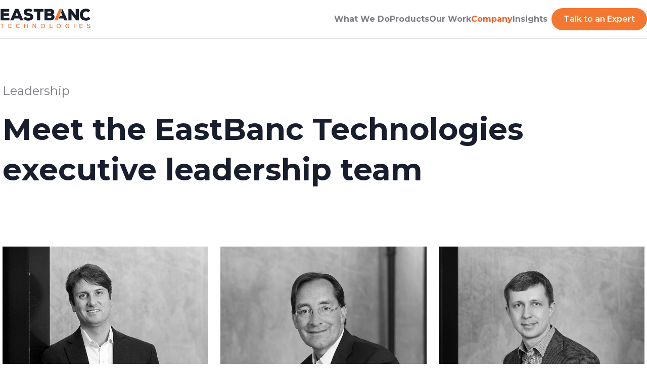

--- FILE ---
content_type: text/html
request_url: https://eastbanctech.com/about/our-leadership/
body_size: 224952
content:
<!doctype html>
<html lang="en" prefix="og: http://ogp.me/ns# fb: http://ogp.me/ns/fb#">
    <head>
<script type="application/ld+json">
  {
    "@context": "https://schema.org",
    "@type": "Corporation",
    "name": "Eastbanc technologies",
    "url": "https://eastbanctech.com/",
    "logo": "https://eastbanctech.com/images/header/ebt-logo-white.png",
    "sameAs": [
      "https://www.facebook.com/eastbanctechnologies/",
      "https://twitter.com/EastBancTech",
      "https://www.linkedin.com/company/eastbanc-technologies",
      "https://www.youtube.com/user/eastbanctech"
    ]
  }
</script>

<script type='application/ld+json'>
  {
    "@context": "http://www.schema.org",
    "@type": "WebSite",
    "name": "EastBanc Technologies",
    "alternateName": "East Banc Technologies",
    "url": "https://eastbanctech.com/"
  }
</script>


<script>(function(w,d,s,l,i){w[l]=w[l]||[];w[l].push({'gtm.start':
  new Date().getTime(),event:'gtm.js'});var f=d.getElementsByTagName(s)[0],
  j=d.createElement(s),dl=l!='dataLayer'?'&l='+l:'';j.defer=true;j.src=
  'https://www.googletagmanager.com/gtm.js?id='+i+dl;f.parentNode.insertBefore(j,f);
  })(window,document,'script','dataLayer','GTM-5VGP29J');</script>


<meta charset="utf-8">

  <title>Meet the executive leadership team at EastBanc Technologies</title>





<meta name="description" content="Our executive leadership team at EastBanc Technologies values innovation, hard work and having fun. Read about their industry experiences and business journey.">


<meta property='og:image' content="https://eastbanctech.com/images/header/og_logo_ebt.png" />
<meta property="og:image:height" content="630" />
<meta property="og:image:width" content="1200" />
<meta name="twitter:image" content="https://eastbanctech.com/images/header/og_logo_ebt.png" />
<meta name="twitter:image:height" content="630" />
<meta name="twitter:image:width" content="1200" />


<meta name="robots" content="index,follow"/>


<meta property="og:locale" content="en_US"/>
<meta property="og:site_name" content="EastBanc Technologies"/>
<meta property="og:type" content="website"/>

<meta name="twitter:card" content="summary" />
<meta name="twitter:site" content="@EastBanc_Technologies" />
<meta name="twitter:title" content="Leadership" />
<meta name="twitter:description" content="" />


<meta name="google-site-verification" content="sVergHSw7-qgr4rupW0pa7NWBZzlBp--iiDVvCl3I8o" />

<!-- mobile responsive meta -->
<meta name="viewport" content="width=device-width, initial-scale=5, maximum-scale=1">



<meta name="generator" content="Hugo 0.111.3">

<!--Favicon-->
<link rel="apple-touch-icon" sizes="180x180" href="https://eastbanctech.com/apple-touch-icon.png">
<link rel="icon" type="image/png" sizes="32x32" href="https://eastbanctech.com/favicon-32x32.png">
<link rel="icon" type="image/png" sizes="16x16" href="https://eastbanctech.com/favicon-16x16.png">
<link rel="manifest" href="https://eastbanctech.com/site.webmanifest">

<!-- Main 2.0 Font -->
<link rel="preconnect" href="https://fonts.googleapis.com">
<link rel="preconnect" href="https://fonts.gstatic.com" crossorigin>
<link href="https://fonts.googleapis.com/css2?family=Montserrat:ital,wght@0,100..900;1,100..900&display=swap" rel="stylesheet">

<!-- Main 2.0 Stylesheet -->


  
  <link rel="stylesheet" href="/css/main.min.3e502e092f80e35e8dad5dc7f8e270de5fc70e35e582d6368ff7d006e171a701.css" integrity="sha256-PlAuCS+A416NrV3H+OJw3l/HDjXlgtY2j/fQBuFxpwE="/>


<!-- Alpine JS CDN -->

<script defer src="https://cdn.jsdelivr.net/npm/@alpinejs/collapse@3.x.x/dist/cdn.min.js"></script>
 

<script defer src="https://cdn.jsdelivr.net/npm/alpinejs@3.x.x/dist/cdn.min.js"></script>



<script>
  (function(h,o,t,j,a,r){
      h.hj=h.hj||function(){(h.hj.q=h.hj.q||[]).push(arguments)};
      h._hjSettings={hjid:3099886,hjsv:6};
      a=o.getElementsByTagName('head')[0];
      r=o.createElement('script');r.async=1;
      r.src=t+h._hjSettings.hjid+j+h._hjSettings.hjsv;
      a.appendChild(r);
  })(window,document,'https://static.hotjar.com/c/hotjar-','.js?sv=');
</script>



<style>
  [x-cloak] {
    display: none !important;
  }
</style>
<script src="https://www.youtube.com/iframe_api"></script>

        <link rel="canonical" href="https://eastbanctech.com/about/our-leadership/" />
        <link rel="preconnect" href="https://snap.licdn.com">
    </head>
    <body class="text-black overflow-x-hidden">




<nav role="navigation"
     x-ref="header"
  class="w-full h-auto fixed h-max-screen top-0 z-50 flex app-header flex-col bg-white"
  @mouseleave="subMenu = '';"
  x-data="{
    isOpen: false,
    subMenu: '',
    toggleMenu() {
      this.isOpen = !this.isOpen;
      var vh = window.innerHeight * 0.01;
      document.documentElement.style.setProperty('--vh', `${vh}px`);
    }
  }"
  >
  
  <div class="px-4 py-3 md:px-12 md:py-4 xl:px-0 xl:w-full border-b border-divider" >
    <div class="flex flex-row justify-between xl:max-w-7xl xl:mx-auto" > 
      <a href="https://eastbanctech.com/" class="inline-block">
        <img width="180" src="https://eastbanctech.com/new-images/ebt-logo-blue.svg" alt="EBT logo" loading="lazy"/>
      </a>

      
      <div class="hidden xl:flex flex-row gap-12 items-center">
        
        
        
          <div>
            <span
              class="cursor-pointer body-2 font-bold whitespace-nowrap menu "
              @mouseover="subMenu = 'What We Do';"
              >What We Do</span>
          </div>
        
        
        
          <div>
            <span
              class="cursor-pointer body-2 font-bold whitespace-nowrap menu "
              @mouseover="subMenu = 'Products';"
              >Products</span>
          </div>
        
        
        
        <a href="https://eastbanctech.com/our-work/">
          <span
            class="body-2 font-bold whitespace-nowrap menu "
            @mouseover="subMenu = '';"
          >Our Work</span>
        </a>
        
        
        
          <div>
            <span
              class="cursor-pointer body-2 font-bold whitespace-nowrap menu is-active"
              @mouseover="subMenu = 'Company';"
              >Company</span>
          </div>
        
        
        
        <a href="https://eastbanctech.com/technology-insights/what-the-tech/">
          <span
            class="body-2 font-bold whitespace-nowrap menu "
            @mouseover="subMenu = '';"
          >Insights</span>
        </a>
        
        
        <div class="pl-2">
          <a href="https://eastbanctech.com/contact/" class="inline-block orange-button">Talk to an Expert</a>
        </div>
      </div>
  
      
      <div x-cloak class="xl:hidden">
        <button type="button" class="focus:outline-none" aria-label="toggle menu" @click="toggleMenu()">
          <svg x-show="!isOpen" class="h-10 w-10 stroke-current" viewBox="0 0 24 24" xmlns="http://www.w3.org/2000/svg">
            <path d="M4 6h16M4 12h16M4 18h16" stroke-width="3" stroke-linecap="round"/>
          </svg>
          <svg x-show="isOpen" class="h-10 w-10 stroke-current" viewBox="0 0 36 36" xmlns="http://www.w3.org/2000/svg">
            <path d="m9.515 26.485 16.97-16.97M9.515 9.515l16.97 16.97" stroke-width="4" stroke-linecap="round"/>
          </svg>        
        </button>
      </div>
    </div>
  </div>

  
  <div x-cloak x-show="isOpen" class="flex flex-grow flex-col overflow-hidden shadow-menu"
       :class="{ 'openSubMenu-fix' : (openSubMenu === 'services' || openSubMenu === 'company') }"
       x-data="{ openSubMenu: ''}">
    <div class="flex flex-col gap-8 md:gap-16 px-4 md:px-12 py-7 md:py-30 overflow-scroll bg-white">
      
      
        <div class="flex flex-row justify-between">
          
          
          <button type="button" class="flex flex-row justify-between items-center w-full text-left focus:outline-none" @click="openSubMenu = (openSubMenu === 'services') ? '' : 'services'">
            <span class="header-h2 md:text-header-1-md">What We Do</span>
            <button type="button" class="focus:outline-none" @click="openSubMenu = (openSubMenu === 'services') ? '' : 'services'">
              <svg x-show="openSubMenu === 'services'" width="24" height="24" viewBox="0 0 24 24" fill="none" xmlns="http://www.w3.org/2000/svg">
                <path d="M5 15L12 8L19 15" stroke="#181E2E" stroke-width="4" stroke-linecap="round" stroke-linejoin="round"/>
              </svg>
              <svg x-show="openSubMenu !== 'services'" width="24" height="24" viewBox="0 0 24 24" fill="none" xmlns="http://www.w3.org/2000/svg">
                <path d="M5 9L12 15.6667L19 9" stroke="#181E2E" stroke-width="4" stroke-linecap="round" stroke-linejoin="round"/>
              </svg>
            </button>
          
          </button>
        </div>
        
        
          <div x-show="openSubMenu === 'services'" class="flex flex-col gap-8 md:gap-12">
            
            
              <a href="https://eastbanctech.com/services/digital-transformation/" class="flex flex-row gap-3">
                <img class="w-8 md:w-12 h-8 md:h-12" src="https://eastbanctech.com/services/DigitalTransformation.svg">
                <div class="flex flex-col gap-2">
                  <span class="header-h3 md:text-header-2-md">AI Digital Transformation</span>
                  <p class="body-medium text-dark-gray">We help you transform digitally to stay competitive today, tomorrow and beyond</p>
                </div>
              </a>
            
            
            
              <a href="https://eastbanctech.com/services/data/" class="flex flex-row gap-3">
                <img class="w-8 md:w-12 h-8 md:h-12" src="https://eastbanctech.com/services/Data.svg">
                <div class="flex flex-col gap-2">
                  <span class="header-h3 md:text-header-2-md">Data Intelligence</span>
                  <p class="body-medium text-dark-gray">We help you develop and implement the right data strategy</p>
                </div>
              </a>
            
            
            
              <a href="https://eastbanctech.com/services/infrastructure/" class="flex flex-row gap-3">
                <img class="w-8 md:w-12 h-8 md:h-12" src="https://eastbanctech.com/services/Infrastructure.svg">
                <div class="flex flex-col gap-2">
                  <span class="header-h3 md:text-header-2-md">Infrastructure &amp; DevOps</span>
                  <p class="body-medium text-dark-gray">We build flexible and dynamic digital infrastructures</p>
                </div>
              </a>
            
            
            
              <a href="https://eastbanctech.com/services/development/" class="flex flex-row gap-3">
                <img class="w-8 md:w-12 h-8 md:h-12" src="https://eastbanctech.com/services/Development.svg">
                <div class="flex flex-col gap-2">
                  <span class="header-h3 md:text-header-2-md">Product Development</span>
                  <p class="body-medium text-dark-gray">We create extendable and flexible software platforms</p>
                </div>
              </a>
            
            
            
              <a href="https://eastbanctech.com/technical-due-diligence/" class="flex flex-row gap-3">
                <img class="w-8 md:w-12 h-8 md:h-12" src="https://eastbanctech.com/images/technical-due-diligence/icon.svg">
                <div class="flex flex-col gap-2">
                  <span class="header-h3 md:text-header-2-md">Technical Due Diligence</span>
                  <p class="body-medium text-dark-gray">Assess your roadmap, infrastructure, architecture and DevOps practices</p>
                </div>
              </a>
            
            
            
              <a href="https://eastbanctech.com/ux-ui-design/" class="flex flex-row gap-3">
                <img class="w-8 md:w-12 h-8 md:h-12" src="https://eastbanctech.com/images/ui-ux-design/icon.svg">
                <div class="flex flex-col gap-2">
                  <span class="header-h3 md:text-header-2-md">UI/UX Design</span>
                  <p class="body-medium text-dark-gray">We built custom and scalable design that moves the needle</p>
                </div>
              </a>
            
            
          </div>
        
      
        <div class="flex flex-row justify-between">
          
          
          <button type="button" class="flex flex-row justify-between items-center w-full text-left focus:outline-none" @click="openSubMenu = (openSubMenu === 'products') ? '' : 'products'">
            <span class="header-h2 md:text-header-1-md">Products</span>
            <button type="button" class="focus:outline-none" @click="openSubMenu = (openSubMenu === 'products') ? '' : 'products'">
              <svg x-show="openSubMenu === 'products'" width="24" height="24" viewBox="0 0 24 24" fill="none" xmlns="http://www.w3.org/2000/svg">
                <path d="M5 15L12 8L19 15" stroke="#181E2E" stroke-width="4" stroke-linecap="round" stroke-linejoin="round"/>
              </svg>
              <svg x-show="openSubMenu !== 'products'" width="24" height="24" viewBox="0 0 24 24" fill="none" xmlns="http://www.w3.org/2000/svg">
                <path d="M5 9L12 15.6667L19 9" stroke="#181E2E" stroke-width="4" stroke-linecap="round" stroke-linejoin="round"/>
              </svg>
            </button>
          
          </button>
        </div>
        
        
          <div x-show="openSubMenu === 'products'" class="flex flex-col gap-8 md:gap-12">
            
            
              <a href="https://eastbanctech.com/products/sympli/" class="flex flex-row gap-3">
                <img class="w-8 md:w-12 h-8 md:h-12" src="https://eastbanctech.com/new-images/index/Sympli.svg">
                <div class="flex flex-col gap-2">
                  <span class="header-h3 md:text-header-2-md">Sympli</span>
                  <p class="body-medium text-dark-gray"></p>
                </div>
              </a>
            
            
            
              <a href="https://eastbanctech.com/products/kublr/" class="flex flex-row gap-3">
                <img class="w-8 md:w-12 h-8 md:h-12" src="https://eastbanctech.com/new-images/index/products-Kublr.svg">
                <div class="flex flex-col gap-2">
                  <span class="header-h3 md:text-header-2-md">Kublr</span>
                  <p class="body-medium text-dark-gray"></p>
                </div>
              </a>
            
            
            
              <a href="https://eastbanctech.com/products/apiphany/" class="flex flex-row gap-3">
                <img class="w-8 md:w-12 h-8 md:h-12" src="https://eastbanctech.com/new-images/index/products-Apiphany.svg">
                <div class="flex flex-col gap-2">
                  <span class="header-h3 md:text-header-2-md">APIphany</span>
                  <p class="body-medium text-dark-gray"></p>
                </div>
              </a>
            
            
            
              <a href="https://eastbanctech.com/products/terraiq/" class="flex flex-row gap-3">
                <img class="w-8 md:w-12 h-8 md:h-12" src="https://eastbanctech.com/products/Terra%20IQ.svg">
                <div class="flex flex-col gap-2">
                  <span class="header-h3 md:text-header-2-md">TerraIQ</span>
                  <p class="body-medium text-dark-gray"></p>
                </div>
              </a>
            
            
            
              <a href="https://eastbanctech.com/products/isee/" class="flex flex-row gap-3">
                <img class="w-8 md:w-12 h-8 md:h-12" src="https://eastbanctech.com/products/isee-logo.svg">
                <div class="flex flex-col gap-2">
                  <span class="header-h3 md:text-header-2-md">iSee 360°</span>
                  <p class="body-medium text-dark-gray"></p>
                </div>
              </a>
            
            
          </div>
        
      
        <div class="flex flex-row justify-between">
          
          
            <a href="https://eastbanctech.com/our-work/">
              <span class="header-h2 md:text-header-1-md">Our Work</span>
            </a>
          
          </button>
        </div>
        
        
      
        <div class="flex flex-row justify-between">
          
          
          <button type="button" class="flex flex-row justify-between items-center w-full text-left focus:outline-none" @click="openSubMenu = (openSubMenu === 'company') ? '' : 'company'">
            <span class="header-h2 md:text-header-1-md">Company</span>
            <button type="button" class="focus:outline-none" @click="openSubMenu = (openSubMenu === 'company') ? '' : 'company'">
              <svg x-show="openSubMenu === 'company'" width="24" height="24" viewBox="0 0 24 24" fill="none" xmlns="http://www.w3.org/2000/svg">
                <path d="M5 15L12 8L19 15" stroke="#181E2E" stroke-width="4" stroke-linecap="round" stroke-linejoin="round"/>
              </svg>
              <svg x-show="openSubMenu !== 'company'" width="24" height="24" viewBox="0 0 24 24" fill="none" xmlns="http://www.w3.org/2000/svg">
                <path d="M5 9L12 15.6667L19 9" stroke="#181E2E" stroke-width="4" stroke-linecap="round" stroke-linejoin="round"/>
              </svg>
            </button>
          
          </button>
        </div>
        
        
          <div x-show="openSubMenu === 'company'" class="flex flex-col gap-8 md:gap-12">
            
            
              <a href="https://eastbanctech.com/about/company/" class="flex flex-row gap-3">
                <img class="w-8 md:w-12 h-8 md:h-12" src="https://eastbanctech.com/about-company-menu/About.svg">
                <div class="flex flex-col gap-2">
                  <span class="header-h3 md:text-header-2-md">About Us</span>
                  <p class="body-medium text-dark-gray"></p>
                </div>
              </a>
            
            
            
              <a href="https://eastbanctech.com/about/culture/" class="flex flex-row gap-3">
                <img class="w-8 md:w-12 h-8 md:h-12" src="https://eastbanctech.com/about-company-menu/People.svg">
                <div class="flex flex-col gap-2">
                  <span class="header-h3 md:text-header-2-md">Company Culture</span>
                  <p class="body-medium text-dark-gray"></p>
                </div>
              </a>
            
            
            
              <a href="https://eastbanctech.com/about/our-leadership/" class="flex flex-row gap-3">
                <img class="w-8 md:w-12 h-8 md:h-12" src="https://eastbanctech.com/about-company-menu/Leadership.svg">
                <div class="flex flex-col gap-2">
                  <span class="header-h3 md:text-header-2-md">Leadership</span>
                  <p class="body-medium text-dark-gray"></p>
                </div>
              </a>
            
            
            
              <a href="https://eastbanctech.com/careers/working-for-us/" class="flex flex-row gap-3">
                <img class="w-8 md:w-12 h-8 md:h-12" src="https://eastbanctech.com/about-company-menu/Career.svg">
                <div class="flex flex-col gap-2">
                  <span class="header-h3 md:text-header-2-md">Careers</span>
                  <p class="body-medium text-dark-gray"></p>
                </div>
              </a>
            
            
            
              <a href="https://eastbanctech.com/news-room/in-the-media/" class="flex flex-row gap-3">
                <img class="w-8 md:w-12 h-8 md:h-12" src="https://eastbanctech.com/about-company-menu/NewsRoom.svg">
                <div class="flex flex-col gap-2">
                  <span class="header-h3 md:text-header-2-md">Newsroom</span>
                  <p class="body-medium text-dark-gray"></p>
                </div>
              </a>
            
            
          </div>
        
      
        <div class="flex flex-row justify-between">
          
          
            <a href="https://eastbanctech.com/technology-insights/what-the-tech/">
              <span class="header-h2 md:text-header-1-md">Insights</span>
            </a>
          
          </button>
        </div>
        
        
      
    </div>

    <div class="flex flex-1"></div>

    <div class="flex px-4 md:px-24 pb-4 md:pb-6 pt-4 md:pt-6 bg-white w-full border-t border-divider sticky">
      <a href="https://eastbanctech.com/contact/" class="w-full text-center inline-block orange-button">Talk to an Expert</a>
    </div>
  </div>

  
  <div x-cloak x-show="subMenu !== ''">
    
    
    
      <div x-show="subMenu === 'What We Do'" class="bg-white shadow-menu">
        <div class="py-10">
          <div class="block py-0">
  <div class="flex flex-row megacontent">
      <div class="mr-header grid grid-cols-12 gap-5">
          <div class="grid col-span-4 grid-flow-row grid-rows-5 h-60 megacontent">
              
              
              
                <a class="text-dark-gray flex flex-row items-start" href="https://eastbanctech.com/services/digital-transformation/" x-data="{ hover: false }" @mouseenter="hover = true;" @mouseleave="hover = false;">
                    <img width="32" height="32" class="icon-align" x-show="hover" src="https://eastbanctech.com/new-images/services/logos/hover/transformation.svg" alt="AI Digital Transformation"/>
                    <img width="32" height="32" class="icon-align" x-show="!hover" src="https://eastbanctech.com/new-images/services/logos/inactive/transformation.svg" alt="AI Digital Transformation"/>
                    <span class="ml-4 submenu body-2 font-bold" :class="hover ? 'text-dark-blue' : ''">AI Digital Transformation</span>
                </a>
                
                
              
                <a class="text-dark-gray flex flex-row items-start" href="https://eastbanctech.com/services/data/" x-data="{ hover: false }" @mouseenter="hover = true;" @mouseleave="hover = false;">
                    <img width="32" height="32" class="icon-align" x-show="hover" src="https://eastbanctech.com/new-images/services/logos/hover/data.svg" alt="Data Intelligence"/>
                    <img width="32" height="32" class="icon-align" x-show="!hover" src="https://eastbanctech.com/new-images/services/logos/inactive/data.svg" alt="Data Intelligence"/>
                    <span class="ml-4 submenu body-2 font-bold" :class="hover ? 'text-dark-blue' : ''">Data Intelligence</span>
                </a>
                
                
              
                <a class="text-dark-gray flex flex-row items-start" href="https://eastbanctech.com/services/infrastructure/" x-data="{ hover: false }" @mouseenter="hover = true;" @mouseleave="hover = false;">
                    <img width="32" height="32" class="icon-align" x-show="hover" src="https://eastbanctech.com/new-images/services/logos/hover/devops.svg" alt="Infrastructure &amp; DevOps"/>
                    <img width="32" height="32" class="icon-align" x-show="!hover" src="https://eastbanctech.com/new-images/services/logos/inactive/devops.svg" alt="Infrastructure &amp; DevOps"/>
                    <span class="ml-4 submenu body-2 font-bold" :class="hover ? 'text-dark-blue' : ''">Infrastructure &amp; DevOps</span>
                </a>
                
                
              
                <a class="text-dark-gray flex flex-row items-start" href="https://eastbanctech.com/services/development/" x-data="{ hover: false }" @mouseenter="hover = true;" @mouseleave="hover = false;">
                    <img width="32" height="32" class="icon-align" x-show="hover" src="https://eastbanctech.com/new-images/services/logos/hover/development.svg" alt="Product Development"/>
                    <img width="32" height="32" class="icon-align" x-show="!hover" src="https://eastbanctech.com/new-images/services/logos/inactive/development.svg" alt="Product Development"/>
                    <span class="ml-4 submenu body-2 font-bold" :class="hover ? 'text-dark-blue' : ''">Product Development</span>
                </a>
                
                
              
                <a class="text-dark-gray flex flex-row items-start" href="https://eastbanctech.com/technical-due-diligence/" x-data="{ hover: false }" @mouseenter="hover = true;" @mouseleave="hover = false;">
                    <img width="32" height="32" class="icon-align" x-show="hover" src="https://eastbanctech.com/new-images/services/logos/hover/duediligence.svg" alt="Technical Due Diligence"/>
                    <img width="32" height="32" class="icon-align" x-show="!hover" src="https://eastbanctech.com/new-images/services/logos/inactive/duediligence.svg" alt="Technical Due Diligence"/>
                    <span class="ml-4 submenu body-2 font-bold" :class="hover ? 'text-dark-blue' : ''">Technical Due Diligence</span>
                </a>
                
                
              
                <a class="text-dark-gray flex flex-row items-start" href="https://eastbanctech.com/ux-ui-design/" x-data="{ hover: false }" @mouseenter="hover = true;" @mouseleave="hover = false;">
                    <img width="32" height="32" class="icon-align" x-show="hover" src="https://eastbanctech.com/new-images/services/logos/hover/design.svg" alt="UI/UX Design"/>
                    <img width="32" height="32" class="icon-align" x-show="!hover" src="https://eastbanctech.com/new-images/services/logos/inactive/design.svg" alt="UI/UX Design"/>
                    <span class="ml-4 submenu body-2 font-bold" :class="hover ? 'text-dark-blue' : ''">UI/UX Design</span>
                </a>
                
                
                
              
                
              
                
              
                
              
                
          </div>
          <div class="col-span-8 ml-header lx:mr-common flex-1">
            <span class="text-orange body-2 font-bold upppercase">LATEST CASE STUDIES</span>
            <div class="mt-5 grid grid-cols-2 gap-10">
            
            
            <div><h4 class="caption-regular text-dark-gray">Jul 26, 2024</h4><h5 class="header-h5 text-black">Building a solid foundation for better farm-to-table business </h5>
                <p class="caption-regular h-12 xl:h-14 overflow-elipsis overflow-hidden">4P Foods partnered with EastBanc Technologies to overhaul its technology infrastructure, resulting in a unified ERP system and data integration model that enhanced operational efficiency, reduced costs, and positioned the company for future growth.</p>
                
                <div class="mb-5"><a class="underline text-orange body-medium inline-block" target="_blank" href="https://eastbanctech.com/our-work/building-a-solid-foundation-for-better-farm-to-table-business-1/">Read more</a></div>
                
            </div>
            
            <div><h4 class="caption-regular text-dark-gray">Jul 6, 2023</h4><h5 class="header-h5 text-black">Growth Engine: Standup - AI-powered proposals</h5>
                <p class="caption-regular h-12 xl:h-14 overflow-elipsis overflow-hidden">Growth Engine is an early-stage startup that came to us asking for help with their application&#39;s design. Their idea was to create a TikTok for training and knowledge sharing and to use the rising AI technology (Chat GPT API) for this purpose.</p>
                
                <div class="mb-5"><a class="underline text-orange body-medium inline-block" target="_blank" href="https://eastbanctech.com/our-work/case-study-growth-engine-ai-proposals/">Read more</a></div>
                
            </div>
            
            </div>
          </div>
      </div>
  </div>
</div></div>
      </div>
    
    
    
    
    
      <div x-show="subMenu === 'Products'" class="bg-white shadow-menu">
        <div class="py-10">
          <div class="block py-0">
    <div class="flex flex-row megacontent">
        <div class="mr-header grid grid-cols-12 gap-5">
            <div class="grid col-span-4 grid-flow-row grid-rows-5 h-60 megacontent">
                
                
                
                
                
                <a class="text-dark-gray flex flex-row items-start" href="https://eastbanctech.com/products/sympli/" x-data="{ hover: false }" @mouseenter="hover = true;" @mouseleave="hover = false;">
                    <img width="32" height="32" class="icon-align" x-show="hover" src="https://eastbanctech.com/new-images/products/logos/hover/sympli.svg" alt="Sympli"/>
                    <img width="32" height="32" class="icon-align" x-show="!hover" src="https://eastbanctech.com/new-images/products/logos/inactive/sympli.svg" alt="Sympli"/>
                    <span class="ml-4 submenu body-2 font-bold" :class="hover ? 'text-dark-blue' : ''">Sympli</span>
                </a>
                
                
                
                <a class="text-dark-gray flex flex-row items-start" href="https://eastbanctech.com/products/kublr/" x-data="{ hover: false }" @mouseenter="hover = true;" @mouseleave="hover = false;">
                    <img width="32" height="32" class="icon-align" x-show="hover" src="https://eastbanctech.com/new-images/products/logos/hover/kublr.svg" alt="Kublr"/>
                    <img width="32" height="32" class="icon-align" x-show="!hover" src="https://eastbanctech.com/new-images/products/logos/inactive/kublr.svg" alt="Kublr"/>
                    <span class="ml-4 submenu body-2 font-bold" :class="hover ? 'text-dark-blue' : ''">Kublr</span>
                </a>
                
                
                
                <a class="text-dark-gray flex flex-row items-start" href="https://eastbanctech.com/products/apiphany/" x-data="{ hover: false }" @mouseenter="hover = true;" @mouseleave="hover = false;">
                    <img width="32" height="32" class="icon-align" x-show="hover" src="https://eastbanctech.com/new-images/products/logos/hover/apiphany.svg" alt="APIphany"/>
                    <img width="32" height="32" class="icon-align" x-show="!hover" src="https://eastbanctech.com/new-images/products/logos/inactive/apiphany.svg" alt="APIphany"/>
                    <span class="ml-4 submenu body-2 font-bold" :class="hover ? 'text-dark-blue' : ''">APIphany</span>
                </a>
                
                
                
                <a class="text-dark-gray flex flex-row items-start" href="https://eastbanctech.com/products/terraiq/" x-data="{ hover: false }" @mouseenter="hover = true;" @mouseleave="hover = false;">
                    <img width="32" height="32" class="icon-align" x-show="hover" src="https://eastbanctech.com/new-images/products/logos/hover/terraiq.svg" alt="TerraIQ"/>
                    <img width="32" height="32" class="icon-align" x-show="!hover" src="https://eastbanctech.com/new-images/products/logos/inactive/terraiq.svg" alt="TerraIQ"/>
                    <span class="ml-4 submenu body-2 font-bold" :class="hover ? 'text-dark-blue' : ''">TerraIQ</span>
                </a>
                
                
                
                <a class="text-dark-gray flex flex-row items-start" href="https://eastbanctech.com/products/isee/" x-data="{ hover: false }" @mouseenter="hover = true;" @mouseleave="hover = false;">
                    <img width="32" height="32" class="icon-align" x-show="hover" src="https://eastbanctech.com/new-images/products/logos/hover/isee.svg" alt="iSee 360°"/>
                    <img width="32" height="32" class="icon-align" x-show="!hover" src="https://eastbanctech.com/new-images/products/logos/inactive/isee.svg" alt="iSee 360°"/>
                    <span class="ml-4 submenu body-2 font-bold" :class="hover ? 'text-dark-blue' : ''">iSee 360°</span>
                </a>
                
                
                
                
                
                
                
                
                
            </div>
            <div class="col-span-8 ml-header lx:mr-common flex-1">
              <span class="text-orange body-2 font-bold upppercase">LATEST INSIGHTS</span>
              <div class="mt-5 grid grid-cols-2 gap-10">
              
              
              <div><h4 class="caption-regular text-dark-gray">Jul 8, 2024 | by EastBanc Technologies</h4><h5 class="header-h5 text-black">AI and Automotive Industry</h5>
                  <p class="caption-regular h-12 xl:h-14 overflow-elipsis overflow-hidden">From AI-powered chatbots providing personalized recommendations based on a driver&#39;s preferences to route optimization and maintenance predictions, the potential for enhancing the customer automotive experience is immense.</p>
                  
                  <div class="mb-5"><a class="underline text-orange body-medium inline-block" target="_blank" href="https://eastbanctech.com/technology-insights/what-the-tech/ai-and-automotive-industry/">Read more</a></div>
                  
              </div>
              
              <div><h4 class="caption-regular text-dark-gray">Jun 17, 2024 | by EastBanc Technologies</h4><h5 class="header-h5 text-black">AI Transformation of Retail</h5>
                  <p class="caption-regular h-12 xl:h-14 overflow-elipsis overflow-hidden">The future of retail holds many interesting experiments. As we look for better and more environmentally friendly consumption and logistics, AI predictive capabilities, anomaly detection, and better customer support may lead us to rethink how we consume, help distribute goods better, aid food supply safety, and promote things like a shared economy. </p>
                  
                  <div class="mb-5"><a class="underline text-orange body-medium inline-block" target="_blank" href="https://eastbanctech.com/technology-insights/what-the-tech/ai-transformation-of-retail/">Read more</a></div>
                  
              </div>
              
              </div>
            </div>
        </div>
    </div>
  </div></div>
      </div>
    
    
    
    
    
    
    
    
    
      <div x-show="subMenu === 'Company'" class="bg-white shadow-menu">
        <div class="py-10">
          <div class="block py-0">
    <div class="flex flex-row megacontent">
        <div class="mr-header grid grid-cols-12 gap-5">
            <div class="grid col-span-4 grid-flow-row grid-rows-5 h-60 megacontent">
                
                
                
                
                
                
                
                
                
                <a class="text-dark-gray flex flex-row items-start" href="https://eastbanctech.com/about/company/" x-data="{ hover: false }" @mouseenter="hover = true;" @mouseleave="hover = false;">
                    <img width="32" height="32" class="icon-align" x-show="hover" src="https://eastbanctech.com/new-images/company/logos/hover/about.svg" alt="About Us"/>
                    <img width="32" height="32" class="icon-align" x-show="!hover" src="https://eastbanctech.com/new-images/company/logos/inactive/about.svg" alt="About Us"/>
                    <span class="ml-4 submenu body-2 font-bold" :class="hover ? 'text-dark-blue' : ''">About Us</span>
                </a>
                
                
                
                <a class="text-dark-gray flex flex-row items-start" href="https://eastbanctech.com/about/culture/" x-data="{ hover: false }" @mouseenter="hover = true;" @mouseleave="hover = false;">
                    <img width="32" height="32" class="icon-align" x-show="hover" src="https://eastbanctech.com/new-images/company/logos/hover/culture.svg" alt="Company Culture"/>
                    <img width="32" height="32" class="icon-align" x-show="!hover" src="https://eastbanctech.com/new-images/company/logos/inactive/culture.svg" alt="Company Culture"/>
                    <span class="ml-4 submenu body-2 font-bold" :class="hover ? 'text-dark-blue' : ''">Company Culture</span>
                </a>
                
                
                
                <a class="text-dark-gray flex flex-row items-start" href="https://eastbanctech.com/about/our-leadership/">
                    <img width="32" height="32" class="icon-align" src="https://eastbanctech.com/new-images/company/logos/active/leadership.svg" alt="Leadership"/>
                    <span class="ml-4 submenu body-2 font-bold is-active" :class="hover ? 'text-dark-blue' : ''">Leadership</span>
                </a>
                
                
                
                <a class="text-dark-gray flex flex-row items-start" href="https://eastbanctech.com/careers/working-for-us/" x-data="{ hover: false }" @mouseenter="hover = true;" @mouseleave="hover = false;">
                    <img width="32" height="32" class="icon-align" x-show="hover" src="https://eastbanctech.com/new-images/company/logos/hover/careers.svg" alt="Careers"/>
                    <img width="32" height="32" class="icon-align" x-show="!hover" src="https://eastbanctech.com/new-images/company/logos/inactive/careers.svg" alt="Careers"/>
                    <span class="ml-4 submenu body-2 font-bold" :class="hover ? 'text-dark-blue' : ''">Careers</span>
                </a>
                
                
                
                <a class="text-dark-gray flex flex-row items-start" href="https://eastbanctech.com/news-room/in-the-media/" x-data="{ hover: false }" @mouseenter="hover = true;" @mouseleave="hover = false;">
                    <img width="32" height="32" class="icon-align" x-show="hover" src="https://eastbanctech.com/new-images/company/logos/hover/news.svg" alt="Newsroom"/>
                    <img width="32" height="32" class="icon-align" x-show="!hover" src="https://eastbanctech.com/new-images/company/logos/inactive/news.svg" alt="Newsroom"/>
                    <span class="ml-4 submenu body-2 font-bold" :class="hover ? 'text-dark-blue' : ''">Newsroom</span>
                </a>
                
                
                
                
                
            </div>
            <div class="col-span-8 ml-header lx:mr-common flex-1">
                <span class="text-orange body-2 font-bold upppercase">LATEST NEWS</span>
                <div class="mt-5 grid grid-cols-2 gap-10">
                
                
                <div><h4 class="caption-regular text-dark-gray">Jun 5, 2024</h4><h5 class="header-h5 text-black">&#34;AI Driven&#34; Book Demystifies AI for Executives to Ensure Survival in the Age of Digital Darwinism</h5>
                    <p class="caption-regular h-12 xl:h-14 overflow-elipsis overflow-hidden">Wolf Ruzicka and Victor Shilo announce the launch of their book—AI Driven: Staying Alive in the Age of Digital Darwinism. Using five real-world examples of enterprise-scale implementations of various AI technologies, AI Driven addresses many questions posed by top executives that the authors have encountered throughout their careers.</p>
                    
                    <div class="mb-5"><a class="underline text-orange body-medium inline-block" target="_blank" href="https://www.prnewswire.com/news-releases/ai-driven-book-demystifies-ai-for-executives-to-ensure-survival-in-the-age-of-digital-darwinism-302162425.html">Read more</a></div>
                    
                </div>
                
                <div><h4 class="caption-regular text-dark-gray">Apr 22, 2024</h4><h5 class="header-h5 text-black">Innovation and Leadership with Jess Larsen</h5>
                    <p class="caption-regular h-12 xl:h-14 overflow-elipsis overflow-hidden">In an exclusive podcast episode, Jess Larsen and co-host Laura Walker Lee hosted a special guest, Wolf Ruzicka, the Chairman of EastBanc Technologies. During the podcast, Wolf revealed how his company played a vital role in transforming The Washington Post from a traditional media entity to a dynamic software leader. He explained the intricate steps taken during this transformation and provided insights into how other companies in diverse sectors can adopt similar strategies. By doing so, they can confidently embrace and steer their digital future.</p>
                    
                    <div class="mb-5"><a class="underline text-orange body-medium inline-block" target="_blank" href="https://youtu.be/imB6604KLCc">Read more</a></div>
                    
                </div>
                
                </div>
            </div>
        </div>
    </div>
</div>
</div>
      </div>
    
    
    
    
    
    
    
  </div>
</nav>



<div class="mt-14 pt-10 md:pt-14 xl:pt-26 responsive-margins">
  <span class="body-large text-dark-gray">Leadership</span>
  <h1 class="header-h1 mt-4 bubbling">Meet the EastBanc Technologies executive leadership team</h1>
</div>


<div class="responsive-margins pt-28 pb-50 grid grid-flow-row-dense grid-cols-1 md:grid-cols-2 xl:grid-cols-3 gap-x-6 gap-y-18"
  x-data="{
    open: -1,
    isMobile() {
      return window.innerWidth < 760;
    }
  }">
  
  
  
  <div class="cursor-pointer" 
      x-data="{
        color: false,
        setColor(value) {
          if ('ontouchstart' in document.documentElement)
            return;
          this.color = value;
        }
      }" 
      @click="open = open == 0 ? -1 : 0; setTimeout(function() { $refs.block_0.scrollIntoView({behavior: 'smooth'}) }, 50 )">
    <img x-show="!color" @mouseover="setColor(true)" class="object-cover object-top h-120 w-full" src="https://eastbanctech.com/new-images/leadership/philippe_lanier_bw.jfif" />
    <img x-show="color" @mouseover.outside="setColor(false)" class="object-cover object-top h-120 w-full" src="https://eastbanctech.com/new-images/leadership/philippe_lanier_c.jfif" />
    <h3 class="pt-7 header-h3" id="leadership_block_0">Philippe Lanier</h3>
    <h4 class="pt-2 header-h4">Chief executive officer</h4>
  </div>

  <div x-show="open == 0 && !isMobile()" class="col-span-full" x-ref="block_0">
    <div class="shadow-sm flex flex-col pb-12 xl:pb-30">
      <div class="flex-1 place-self-end p-7 cursor-pointer"
          @click="open = -1">
        <svg class="h-10 w-10 stroke-current" viewBox="0 0 36 36" xmlns="http://www.w3.org/2000/svg">
          <path d="m9.515 26.485 16.97-16.97M9.515 9.515l16.97 16.97" stroke-width="4" stroke-linecap="round"/>
        </svg>     
      </div>
      <div class="flex flex-col xl:flex-row md:px-6 xl:px-16 gap-12">
        <div class="flex flex-shrink-0 flex-col md:flex-row xl:w-72 xl:flex-col">
          <div class="flex flex-1 flex-col">
            <h4 class="header-h4">Philippe Lanier</h4>
            <h1 class="header-h5 font-bold mt-3">Chief executive officer</h1>
            
            
            <div class="flex xl:hidden flex-row items-center gap-3 mt-16">
                <svg width="32" height="32" viewBox="0 0 32 32" fill="none" xmlns="http://www.w3.org/2000/svg">
                <path d="M31 16C31 24.2843 24.2843 31 16 31C7.71573 31 1 24.2843 1 16C1 7.71573 7.71573 1 16 1C24.2843 1 31 7.71573 31 16Z" stroke="#F47731" stroke-width="2"/>
                <path d="M12.2106 10.5352C12.2106 11.3738 11.5736 12.0498 10.5746 12.0498C9.61685 12.0498 8.97986 11.3715 9.00049 10.5352C8.97986 9.65761 9.61914 9 10.5952 9C11.5714 9 12.1923 9.65761 12.2106 10.5352ZM9.08068 22.9977V13.2458H12.1121V22.9977H9.08068Z" fill="#F47731"/>
                <path d="M14.5431 16.3575C14.5431 15.1408 14.5041 14.1051 14.4629 13.2458H17.0956L17.2354 14.5817H17.295C17.6937 13.963 18.6904 13.0259 20.3058 13.0259C22.3015 13.0282 23.7955 14.3434 23.7955 17.2144V22.9977H20.7663V17.5948C20.7663 16.3391 20.3287 15.4822 19.2311 15.4822C18.3925 15.4822 17.8953 16.0596 17.696 16.6187C17.6158 16.7974 17.5768 17.0976 17.5768 17.3771V23H14.5431V16.3575Z" fill="#F47731"/>
                </svg>
                <a target="_blank" href="https://www.linkedin.com/in/philippe-lanier-735814/" class="body-medium text-orange underline">Linkedin</a>
            </div>
            
          </div><div class="flex flex-1 flex-col">
    <span class="mt-6 md:mt-0 xl:mt-10 text-dark-gray tag-article">Favorites</span>
    <div class="mt-4 flex flex-col gap-6">
    <div class="flex flex-row items-center gap-3">
        <svg class="flex-shrink-0" width="32" height="32" viewBox="0 0 32 32" fill="none" xmlns="http://www.w3.org/2000/svg">
        <path d="M28.6 16C28.8 16 29 16.2 29 16.4C28.8 22.7 23 29 16 29C9 29 3.2 22.7 3 16.4C3 16.2 3.2 16 3.4 16H28.6Z" stroke="#7D7F87" stroke-width="2" stroke-miterlimit="10"/>
        <path d="M29 15.9999C29 13.8999 27.9 12.0999 26.2 11.1999C26.1 8.1999 23.7 5.7999 20.6 5.7999C19.4 5.7999 18.3 6.1999 17.4 6.7999C16.4 5.5999 14.9 4.8999 13.2 4.8999C10.1 4.8999 7.6 7.3999 7.6 10.4999C7.6 10.7999 7.6 11.1999 7.7 11.4999C7.5 11.4999 7.3 11.3999 7.1 11.3999C4.9 11.3999 3 13.3999 3 15.9999" stroke="#7D7F87" stroke-width="2" stroke-miterlimit="10" stroke-linejoin="round"/>
        <path d="M4.2002 20.3H27.6002" stroke="#7D7F87" stroke-width="2" stroke-miterlimit="10" stroke-linejoin="round"/>
        <path d="M18.7998 12.3L24.3998 3" stroke="#7D7F87" stroke-width="2" stroke-miterlimit="10" stroke-linecap="round" stroke-linejoin="round"/>
        <path d="M25.7998 8.50005L28.0998 5.80005" stroke="#7D7F87" stroke-width="2" stroke-miterlimit="10" stroke-linecap="round" stroke-linejoin="round"/>
        <path d="M10 14C10.5523 14 11 13.5523 11 13C11 12.4477 10.5523 12 10 12C9.44772 12 9 12.4477 9 13C9 13.5523 9.44772 14 10 14Z" fill="#7D7F87"/>
        <path d="M12 11C12.5523 11 13 10.5523 13 10C13 9.44772 12.5523 9 12 9C11.4477 9 11 9.44772 11 10C11 10.5523 11.4477 11 12 11Z" fill="#7D7F87"/>
        <path d="M15 13C15.5523 13 16 12.5523 16 12C16 11.4477 15.5523 11 15 11C14.4477 11 14 11.4477 14 12C14 12.5523 14.4477 13 15 13Z" fill="#7D7F87"/>
        <path d="M23 14C23.5523 14 24 13.5523 24 13C24 12.4477 23.5523 12 23 12C22.4477 12 22 12.4477 22 13C22 13.5523 22.4477 14 23 14Z" fill="#7D7F87"/>
        </svg>
        <span class="body-medium">Wiener Schnitzel</span>
    </div>

    <div class="flex flex-row items-center gap-3">
        <svg class="flex-shrink-0" width="32" height="32" viewBox="0 0 32 32" fill="none" xmlns="http://www.w3.org/2000/svg">
        <path d="M26 7C27.1 7 28 7.9 28 9V23C28 24.1 27.1 25 26 25H6C4.9 25 4 24.1 4 23V9C4 7.9 4.9 7 6 7H26ZM26 5H6C3.8 5 2 6.8 2 9V23C2 25.2 3.8 27 6 27H26C28.2 27 30 25.2 30 23V9C30 6.8 28.2 5 26 5Z" fill="#7D7F87"/>
        <path d="M29 10H3V12H29V10Z" fill="#7D7F87"/>
        <path d="M13 15.7001V20.3001C13 21.1001 13.8 21.6001 14.5 21.2001L18.5 18.9001C19.2 18.5001 19.2 17.5001 18.5 17.2001L14.5 14.9001C13.8 14.5001 13 14.9001 13 15.7001Z" stroke="#7D7F87" stroke-width="2" stroke-miterlimit="10"/>
        <path d="M19.3996 10L22.3996 7H19.5996L16.5996 10H19.3996Z" fill="#7D7F87"/>
        <path d="M25.3996 10L28.3996 7H25.5996L22.5996 10H25.3996Z" fill="#7D7F87"/>
        <path d="M7.39961 10L10.3996 7H7.59961L4.59961 10H7.39961Z" fill="#7D7F87"/>
        <path d="M13.3996 10L16.3996 7H13.5996L10.5996 10H13.3996Z" fill="#7D7F87"/>
        </svg>
        <span class="body-medium">Top Gun</span>
    </div>

    <div class="flex flex-row items-center gap-3">
        <svg class="flex-shrink-0" width="32" height="32" viewBox="0 0 32 32" fill="none" xmlns="http://www.w3.org/2000/svg">
        <path d="M27.9002 15.1999V7.9999C27.9002 6.8999 27.3002 5.8999 26.2002 5.3999L21.2002 3.0999C20.9002 2.9999 20.5002 2.9999 20.2002 3.0999L13.7002 6.3999C13.6002 6.3999 13.5002 6.4999 13.4002 6.4999L7.1002 6.2999C5.5002 6.2999 4.2002 7.4999 4.2002 9.1999V26.0999C4.2002 27.6999 5.5002 28.9999 7.1002 28.9999L13.7002 28.8999C13.8002 28.8999 13.9002 28.8999 14.0002 28.7999L19.8002 26.0999" stroke="#7D7F87" stroke-width="2" stroke-miterlimit="10" stroke-linecap="round"/>
        <path d="M13.5996 6.5L13.6996 28.8" stroke="#7D7F87" stroke-width="1.75" stroke-miterlimit="10"/>
        <path d="M20.7998 3L20.9998 13.3" stroke="#7D7F87" stroke-width="1.75" stroke-miterlimit="10"/>
        <path d="M23.0002 13C19.5002 13 16.7002 15.8 16.7002 19.3C16.7002 22.6 20.9002 27.3 22.4002 29C22.6002 29.2 22.8002 29.2 22.9002 29.2C23.1002 29.2 23.3002 29.1 23.4002 29C24.9002 27.2 29.1002 22.6 29.1002 19.3C29.3002 15.8 26.4002 13 23.0002 13Z" stroke="#7D7F87" stroke-width="2" stroke-miterlimit="10"/>
        <path d="M22.9998 22.0001C24.491 22.0001 25.6998 20.7913 25.6998 19.3001C25.6998 17.8089 24.491 16.6001 22.9998 16.6001C21.5086 16.6001 20.2998 17.8089 20.2998 19.3001C20.2998 20.7913 21.5086 22.0001 22.9998 22.0001Z" stroke="#7D7F87" stroke-width="2" stroke-miterlimit="10" stroke-linecap="round"/>
        </svg>
        <span class="body-medium">Vilalara, Portugal</span>
    </div>

    
    <div class="hidden xl:flex flex-row items-center gap-3 mt-16">
        <svg class="flex-shrink-0" width="32" height="32" viewBox="0 0 32 32" fill="none" xmlns="http://www.w3.org/2000/svg">
        <path d="M31 16C31 24.2843 24.2843 31 16 31C7.71573 31 1 24.2843 1 16C1 7.71573 7.71573 1 16 1C24.2843 1 31 7.71573 31 16Z" stroke="#F47731" stroke-width="2"/>
        <path d="M12.2106 10.5352C12.2106 11.3738 11.5736 12.0498 10.5746 12.0498C9.61685 12.0498 8.97986 11.3715 9.00049 10.5352C8.97986 9.65761 9.61914 9 10.5952 9C11.5714 9 12.1923 9.65761 12.2106 10.5352ZM9.08068 22.9977V13.2458H12.1121V22.9977H9.08068Z" fill="#F47731"/>
        <path d="M14.5431 16.3575C14.5431 15.1408 14.5041 14.1051 14.4629 13.2458H17.0956L17.2354 14.5817H17.295C17.6937 13.963 18.6904 13.0259 20.3058 13.0259C22.3015 13.0282 23.7955 14.3434 23.7955 17.2144V22.9977H20.7663V17.5948C20.7663 16.3391 20.3287 15.4822 19.2311 15.4822C18.3925 15.4822 17.8953 16.0596 17.696 16.6187C17.6158 16.7974 17.5768 17.0976 17.5768 17.3771V23H14.5431V16.3575Z" fill="#F47731"/>
        </svg>
        <a target="_blank" href="https://www.linkedin.com/in/philippe-lanier-735814/" class="body-medium text-orange underline">Linkedin</a>
    </div>
    
    </div> 
</div></div>
        <div class="flex flex-col body-medium gap-8">
          <p>Philippe Lanier has had a hand in the business since it was founded in 1999 and has sat on its board since 2009. He assumed the role of Chief Executive in 2019.</p>
<p>Philippe’s varied background is a true asset at EastBanc Technologies and meets the diverse needs of its clients around the world. He appreciates the wide and inescapable disruption technology brings to established industries and embraces the opportunity to combine his leadership with the endless capabilities of the EastBanc Technologies team.</p>
<p>He’s also a principal at EastBanc, his family’s office with operations in Real Estate Development and Asset Management. Philippe’s career includes two decades in management, finance, notably at Bank of America Securities and Lehman Brothers, and industry experience in Energy, Real Estate, Retail, Finance, Investments and Shipping. He has international business experience throughout Europe, North and South America, Africa and Asia and speaks six languages. He holds a degree in Philosophy and Economics from Amherst College.</p>
<p>Philippe serves on the board of several charitable organizations. He is married, has one young child, and lives in Washington, D.C. He enjoys skiing and squash as a pastime.</p>

        </div>
      </div>
    </div>
  </div>

  
  <div x-show.transition.duration.500ms="open == 0 && isMobile()" class="z-30 fixed overflow-y-scroll inset-0 bg-black bg-opacity-50 p-0 m-0">
    <div class="w-full bg-white text-black rounded-t-2xl pb-10 relative">
      <div class="px-4 py-3 border-b sticky top-0 bg-white rounded-t-2xl">
        <div class="flex flex-row justify-between">
          <h4 class="header-h4">Philippe Lanier</h4>
          <div class="cursor-pointer"
            @click="open = -1">
            <svg class="h-7 w-7 stroke-current" viewBox="0 0 36 36" xmlns="http://www.w3.org/2000/svg">
              <path d="m9.515 26.485 16.97-16.97M9.515 9.515l16.97 16.97" stroke-width="4" stroke-linecap="round"/>
            </svg>     
          </div>
        </div>
        <h5 class="header-h5">Chief executive officer</h5>
      </div>
      <img class="object-cover object-top h-120 w-full pt-4 px-4" src="https://eastbanctech.com/new-images/leadership/philippe_lanier_c.jfif" />
      <div class="px-4"><div class="flex flex-1 flex-col">
    <span class="mt-6 md:mt-0 xl:mt-10 text-dark-gray tag-article">Favorites</span>
    <div class="mt-4 flex flex-col gap-6">
    <div class="flex flex-row items-center gap-3">
        <svg class="flex-shrink-0" width="32" height="32" viewBox="0 0 32 32" fill="none" xmlns="http://www.w3.org/2000/svg">
        <path d="M28.6 16C28.8 16 29 16.2 29 16.4C28.8 22.7 23 29 16 29C9 29 3.2 22.7 3 16.4C3 16.2 3.2 16 3.4 16H28.6Z" stroke="#7D7F87" stroke-width="2" stroke-miterlimit="10"/>
        <path d="M29 15.9999C29 13.8999 27.9 12.0999 26.2 11.1999C26.1 8.1999 23.7 5.7999 20.6 5.7999C19.4 5.7999 18.3 6.1999 17.4 6.7999C16.4 5.5999 14.9 4.8999 13.2 4.8999C10.1 4.8999 7.6 7.3999 7.6 10.4999C7.6 10.7999 7.6 11.1999 7.7 11.4999C7.5 11.4999 7.3 11.3999 7.1 11.3999C4.9 11.3999 3 13.3999 3 15.9999" stroke="#7D7F87" stroke-width="2" stroke-miterlimit="10" stroke-linejoin="round"/>
        <path d="M4.2002 20.3H27.6002" stroke="#7D7F87" stroke-width="2" stroke-miterlimit="10" stroke-linejoin="round"/>
        <path d="M18.7998 12.3L24.3998 3" stroke="#7D7F87" stroke-width="2" stroke-miterlimit="10" stroke-linecap="round" stroke-linejoin="round"/>
        <path d="M25.7998 8.50005L28.0998 5.80005" stroke="#7D7F87" stroke-width="2" stroke-miterlimit="10" stroke-linecap="round" stroke-linejoin="round"/>
        <path d="M10 14C10.5523 14 11 13.5523 11 13C11 12.4477 10.5523 12 10 12C9.44772 12 9 12.4477 9 13C9 13.5523 9.44772 14 10 14Z" fill="#7D7F87"/>
        <path d="M12 11C12.5523 11 13 10.5523 13 10C13 9.44772 12.5523 9 12 9C11.4477 9 11 9.44772 11 10C11 10.5523 11.4477 11 12 11Z" fill="#7D7F87"/>
        <path d="M15 13C15.5523 13 16 12.5523 16 12C16 11.4477 15.5523 11 15 11C14.4477 11 14 11.4477 14 12C14 12.5523 14.4477 13 15 13Z" fill="#7D7F87"/>
        <path d="M23 14C23.5523 14 24 13.5523 24 13C24 12.4477 23.5523 12 23 12C22.4477 12 22 12.4477 22 13C22 13.5523 22.4477 14 23 14Z" fill="#7D7F87"/>
        </svg>
        <span class="body-medium">Wiener Schnitzel</span>
    </div>

    <div class="flex flex-row items-center gap-3">
        <svg class="flex-shrink-0" width="32" height="32" viewBox="0 0 32 32" fill="none" xmlns="http://www.w3.org/2000/svg">
        <path d="M26 7C27.1 7 28 7.9 28 9V23C28 24.1 27.1 25 26 25H6C4.9 25 4 24.1 4 23V9C4 7.9 4.9 7 6 7H26ZM26 5H6C3.8 5 2 6.8 2 9V23C2 25.2 3.8 27 6 27H26C28.2 27 30 25.2 30 23V9C30 6.8 28.2 5 26 5Z" fill="#7D7F87"/>
        <path d="M29 10H3V12H29V10Z" fill="#7D7F87"/>
        <path d="M13 15.7001V20.3001C13 21.1001 13.8 21.6001 14.5 21.2001L18.5 18.9001C19.2 18.5001 19.2 17.5001 18.5 17.2001L14.5 14.9001C13.8 14.5001 13 14.9001 13 15.7001Z" stroke="#7D7F87" stroke-width="2" stroke-miterlimit="10"/>
        <path d="M19.3996 10L22.3996 7H19.5996L16.5996 10H19.3996Z" fill="#7D7F87"/>
        <path d="M25.3996 10L28.3996 7H25.5996L22.5996 10H25.3996Z" fill="#7D7F87"/>
        <path d="M7.39961 10L10.3996 7H7.59961L4.59961 10H7.39961Z" fill="#7D7F87"/>
        <path d="M13.3996 10L16.3996 7H13.5996L10.5996 10H13.3996Z" fill="#7D7F87"/>
        </svg>
        <span class="body-medium">Top Gun</span>
    </div>

    <div class="flex flex-row items-center gap-3">
        <svg class="flex-shrink-0" width="32" height="32" viewBox="0 0 32 32" fill="none" xmlns="http://www.w3.org/2000/svg">
        <path d="M27.9002 15.1999V7.9999C27.9002 6.8999 27.3002 5.8999 26.2002 5.3999L21.2002 3.0999C20.9002 2.9999 20.5002 2.9999 20.2002 3.0999L13.7002 6.3999C13.6002 6.3999 13.5002 6.4999 13.4002 6.4999L7.1002 6.2999C5.5002 6.2999 4.2002 7.4999 4.2002 9.1999V26.0999C4.2002 27.6999 5.5002 28.9999 7.1002 28.9999L13.7002 28.8999C13.8002 28.8999 13.9002 28.8999 14.0002 28.7999L19.8002 26.0999" stroke="#7D7F87" stroke-width="2" stroke-miterlimit="10" stroke-linecap="round"/>
        <path d="M13.5996 6.5L13.6996 28.8" stroke="#7D7F87" stroke-width="1.75" stroke-miterlimit="10"/>
        <path d="M20.7998 3L20.9998 13.3" stroke="#7D7F87" stroke-width="1.75" stroke-miterlimit="10"/>
        <path d="M23.0002 13C19.5002 13 16.7002 15.8 16.7002 19.3C16.7002 22.6 20.9002 27.3 22.4002 29C22.6002 29.2 22.8002 29.2 22.9002 29.2C23.1002 29.2 23.3002 29.1 23.4002 29C24.9002 27.2 29.1002 22.6 29.1002 19.3C29.3002 15.8 26.4002 13 23.0002 13Z" stroke="#7D7F87" stroke-width="2" stroke-miterlimit="10"/>
        <path d="M22.9998 22.0001C24.491 22.0001 25.6998 20.7913 25.6998 19.3001C25.6998 17.8089 24.491 16.6001 22.9998 16.6001C21.5086 16.6001 20.2998 17.8089 20.2998 19.3001C20.2998 20.7913 21.5086 22.0001 22.9998 22.0001Z" stroke="#7D7F87" stroke-width="2" stroke-miterlimit="10" stroke-linecap="round"/>
        </svg>
        <span class="body-medium">Vilalara, Portugal</span>
    </div>

    
    <div class="hidden xl:flex flex-row items-center gap-3 mt-16">
        <svg class="flex-shrink-0" width="32" height="32" viewBox="0 0 32 32" fill="none" xmlns="http://www.w3.org/2000/svg">
        <path d="M31 16C31 24.2843 24.2843 31 16 31C7.71573 31 1 24.2843 1 16C1 7.71573 7.71573 1 16 1C24.2843 1 31 7.71573 31 16Z" stroke="#F47731" stroke-width="2"/>
        <path d="M12.2106 10.5352C12.2106 11.3738 11.5736 12.0498 10.5746 12.0498C9.61685 12.0498 8.97986 11.3715 9.00049 10.5352C8.97986 9.65761 9.61914 9 10.5952 9C11.5714 9 12.1923 9.65761 12.2106 10.5352ZM9.08068 22.9977V13.2458H12.1121V22.9977H9.08068Z" fill="#F47731"/>
        <path d="M14.5431 16.3575C14.5431 15.1408 14.5041 14.1051 14.4629 13.2458H17.0956L17.2354 14.5817H17.295C17.6937 13.963 18.6904 13.0259 20.3058 13.0259C22.3015 13.0282 23.7955 14.3434 23.7955 17.2144V22.9977H20.7663V17.5948C20.7663 16.3391 20.3287 15.4822 19.2311 15.4822C18.3925 15.4822 17.8953 16.0596 17.696 16.6187C17.6158 16.7974 17.5768 17.0976 17.5768 17.3771V23H14.5431V16.3575Z" fill="#F47731"/>
        </svg>
        <a target="_blank" href="https://www.linkedin.com/in/philippe-lanier-735814/" class="body-medium text-orange underline">Linkedin</a>
    </div>
    
    </div> 
</div>
          <div class="flex xl:hidden flex-row items-center gap-3 mt-8">
            <svg width="32" height="32" viewBox="0 0 32 32" fill="none" xmlns="http://www.w3.org/2000/svg">
            <path d="M31 16C31 24.2843 24.2843 31 16 31C7.71573 31 1 24.2843 1 16C1 7.71573 7.71573 1 16 1C24.2843 1 31 7.71573 31 16Z" stroke="#F47731" stroke-width="2"/>
            <path d="M12.2106 10.5352C12.2106 11.3738 11.5736 12.0498 10.5746 12.0498C9.61685 12.0498 8.97986 11.3715 9.00049 10.5352C8.97986 9.65761 9.61914 9 10.5952 9C11.5714 9 12.1923 9.65761 12.2106 10.5352ZM9.08068 22.9977V13.2458H12.1121V22.9977H9.08068Z" fill="#F47731"/>
            <path d="M14.5431 16.3575C14.5431 15.1408 14.5041 14.1051 14.4629 13.2458H17.0956L17.2354 14.5817H17.295C17.6937 13.963 18.6904 13.0259 20.3058 13.0259C22.3015 13.0282 23.7955 14.3434 23.7955 17.2144V22.9977H20.7663V17.5948C20.7663 16.3391 20.3287 15.4822 19.2311 15.4822C18.3925 15.4822 17.8953 16.0596 17.696 16.6187C17.6158 16.7974 17.5768 17.0976 17.5768 17.3771V23H14.5431V16.3575Z" fill="#F47731"/>
            </svg>
            <a target="_blank" href="https://www.linkedin.com/in/philippe-lanier-735814/" class="body-medium text-orange underline">Linkedin</a>
          </div>
        
      </div>
      <div class="flex flex-col body-medium gap-8 px-4 pt-8">
        <p>Philippe Lanier has had a hand in the business since it was founded in 1999 and has sat on its board since 2009. He assumed the role of Chief Executive in 2019.</p>
<p>Philippe’s varied background is a true asset at EastBanc Technologies and meets the diverse needs of its clients around the world. He appreciates the wide and inescapable disruption technology brings to established industries and embraces the opportunity to combine his leadership with the endless capabilities of the EastBanc Technologies team.</p>
<p>He’s also a principal at EastBanc, his family’s office with operations in Real Estate Development and Asset Management. Philippe’s career includes two decades in management, finance, notably at Bank of America Securities and Lehman Brothers, and industry experience in Energy, Real Estate, Retail, Finance, Investments and Shipping. He has international business experience throughout Europe, North and South America, Africa and Asia and speaks six languages. He holds a degree in Philosophy and Economics from Amherst College.</p>
<p>Philippe serves on the board of several charitable organizations. He is married, has one young child, and lives in Washington, D.C. He enjoys skiing and squash as a pastime.</p>

      </div>
    </div>
  </div>
  
  <div class="cursor-pointer" 
      x-data="{
        color: false,
        setColor(value) {
          if ('ontouchstart' in document.documentElement)
            return;
          this.color = value;
        }
      }" 
      @click="open = open == 1 ? -1 : 1; setTimeout(function() { $refs.block_1.scrollIntoView({behavior: 'smooth'}) }, 50 )">
    <img x-show="!color" @mouseover="setColor(true)" class="object-cover object-top h-120 w-full" src="https://eastbanctech.com/new-images/leadership/wolf_ruzicka_bw.jfif" />
    <img x-show="color" @mouseover.outside="setColor(false)" class="object-cover object-top h-120 w-full" src="https://eastbanctech.com/new-images/leadership/wolf_ruzicka_c.jfif" />
    <h3 class="pt-7 header-h3" id="leadership_block_1">Wolf Ruzicka</h3>
    <h4 class="pt-2 header-h4">Chairman</h4>
  </div>

  <div x-show="open == 1 && !isMobile()" class="col-span-full" x-ref="block_1">
    <div class="shadow-sm flex flex-col pb-12 xl:pb-30">
      <div class="flex-1 place-self-end p-7 cursor-pointer"
          @click="open = -1">
        <svg class="h-10 w-10 stroke-current" viewBox="0 0 36 36" xmlns="http://www.w3.org/2000/svg">
          <path d="m9.515 26.485 16.97-16.97M9.515 9.515l16.97 16.97" stroke-width="4" stroke-linecap="round"/>
        </svg>     
      </div>
      <div class="flex flex-col xl:flex-row md:px-6 xl:px-16 gap-12">
        <div class="flex flex-shrink-0 flex-col md:flex-row xl:w-72 xl:flex-col">
          <div class="flex flex-1 flex-col">
            <h4 class="header-h4">Wolf Ruzicka</h4>
            <h1 class="header-h5 font-bold mt-3">Chairman</h1>
            
            
            <div class="flex xl:hidden flex-row items-center gap-3 mt-16">
                <svg width="32" height="32" viewBox="0 0 32 32" fill="none" xmlns="http://www.w3.org/2000/svg">
                <path d="M31 16C31 24.2843 24.2843 31 16 31C7.71573 31 1 24.2843 1 16C1 7.71573 7.71573 1 16 1C24.2843 1 31 7.71573 31 16Z" stroke="#F47731" stroke-width="2"/>
                <path d="M12.2106 10.5352C12.2106 11.3738 11.5736 12.0498 10.5746 12.0498C9.61685 12.0498 8.97986 11.3715 9.00049 10.5352C8.97986 9.65761 9.61914 9 10.5952 9C11.5714 9 12.1923 9.65761 12.2106 10.5352ZM9.08068 22.9977V13.2458H12.1121V22.9977H9.08068Z" fill="#F47731"/>
                <path d="M14.5431 16.3575C14.5431 15.1408 14.5041 14.1051 14.4629 13.2458H17.0956L17.2354 14.5817H17.295C17.6937 13.963 18.6904 13.0259 20.3058 13.0259C22.3015 13.0282 23.7955 14.3434 23.7955 17.2144V22.9977H20.7663V17.5948C20.7663 16.3391 20.3287 15.4822 19.2311 15.4822C18.3925 15.4822 17.8953 16.0596 17.696 16.6187C17.6158 16.7974 17.5768 17.0976 17.5768 17.3771V23H14.5431V16.3575Z" fill="#F47731"/>
                </svg>
                <a target="_blank" href="https://www.linkedin.com/in/wolfruzicka" class="body-medium text-orange underline">Linkedin</a>
            </div>
            
          </div><div class="flex flex-1 flex-col">
    <span class="mt-6 md:mt-0 xl:mt-10 text-dark-gray tag-article">Favorites</span>
    <div class="mt-4 flex flex-col gap-6">
    <div class="flex flex-row items-center gap-3">
        <svg class="flex-shrink-0" width="32" height="32" viewBox="0 0 32 32" fill="none" xmlns="http://www.w3.org/2000/svg">
        <path d="M28.6 16C28.8 16 29 16.2 29 16.4C28.8 22.7 23 29 16 29C9 29 3.2 22.7 3 16.4C3 16.2 3.2 16 3.4 16H28.6Z" stroke="#7D7F87" stroke-width="2" stroke-miterlimit="10"/>
        <path d="M29 15.9999C29 13.8999 27.9 12.0999 26.2 11.1999C26.1 8.1999 23.7 5.7999 20.6 5.7999C19.4 5.7999 18.3 6.1999 17.4 6.7999C16.4 5.5999 14.9 4.8999 13.2 4.8999C10.1 4.8999 7.6 7.3999 7.6 10.4999C7.6 10.7999 7.6 11.1999 7.7 11.4999C7.5 11.4999 7.3 11.3999 7.1 11.3999C4.9 11.3999 3 13.3999 3 15.9999" stroke="#7D7F87" stroke-width="2" stroke-miterlimit="10" stroke-linejoin="round"/>
        <path d="M4.2002 20.3H27.6002" stroke="#7D7F87" stroke-width="2" stroke-miterlimit="10" stroke-linejoin="round"/>
        <path d="M18.7998 12.3L24.3998 3" stroke="#7D7F87" stroke-width="2" stroke-miterlimit="10" stroke-linecap="round" stroke-linejoin="round"/>
        <path d="M25.7998 8.50005L28.0998 5.80005" stroke="#7D7F87" stroke-width="2" stroke-miterlimit="10" stroke-linecap="round" stroke-linejoin="round"/>
        <path d="M10 14C10.5523 14 11 13.5523 11 13C11 12.4477 10.5523 12 10 12C9.44772 12 9 12.4477 9 13C9 13.5523 9.44772 14 10 14Z" fill="#7D7F87"/>
        <path d="M12 11C12.5523 11 13 10.5523 13 10C13 9.44772 12.5523 9 12 9C11.4477 9 11 9.44772 11 10C11 10.5523 11.4477 11 12 11Z" fill="#7D7F87"/>
        <path d="M15 13C15.5523 13 16 12.5523 16 12C16 11.4477 15.5523 11 15 11C14.4477 11 14 11.4477 14 12C14 12.5523 14.4477 13 15 13Z" fill="#7D7F87"/>
        <path d="M23 14C23.5523 14 24 13.5523 24 13C24 12.4477 23.5523 12 23 12C22.4477 12 22 12.4477 22 13C22 13.5523 22.4477 14 23 14Z" fill="#7D7F87"/>
        </svg>
        <span class="body-medium">Solyanka</span>
    </div>

    <div class="flex flex-row items-center gap-3">
        <svg class="flex-shrink-0" width="32" height="32" viewBox="0 0 32 32" fill="none" xmlns="http://www.w3.org/2000/svg">
        <path d="M26 7C27.1 7 28 7.9 28 9V23C28 24.1 27.1 25 26 25H6C4.9 25 4 24.1 4 23V9C4 7.9 4.9 7 6 7H26ZM26 5H6C3.8 5 2 6.8 2 9V23C2 25.2 3.8 27 6 27H26C28.2 27 30 25.2 30 23V9C30 6.8 28.2 5 26 5Z" fill="#7D7F87"/>
        <path d="M29 10H3V12H29V10Z" fill="#7D7F87"/>
        <path d="M13 15.7001V20.3001C13 21.1001 13.8 21.6001 14.5 21.2001L18.5 18.9001C19.2 18.5001 19.2 17.5001 18.5 17.2001L14.5 14.9001C13.8 14.5001 13 14.9001 13 15.7001Z" stroke="#7D7F87" stroke-width="2" stroke-miterlimit="10"/>
        <path d="M19.3996 10L22.3996 7H19.5996L16.5996 10H19.3996Z" fill="#7D7F87"/>
        <path d="M25.3996 10L28.3996 7H25.5996L22.5996 10H25.3996Z" fill="#7D7F87"/>
        <path d="M7.39961 10L10.3996 7H7.59961L4.59961 10H7.39961Z" fill="#7D7F87"/>
        <path d="M13.3996 10L16.3996 7H13.5996L10.5996 10H13.3996Z" fill="#7D7F87"/>
        </svg>
        <span class="body-medium">The Matrix Trilogy</span>
    </div>

    <div class="flex flex-row items-center gap-3">
        <svg class="flex-shrink-0" width="32" height="32" viewBox="0 0 32 32" fill="none" xmlns="http://www.w3.org/2000/svg">
        <path d="M27.9002 15.1999V7.9999C27.9002 6.8999 27.3002 5.8999 26.2002 5.3999L21.2002 3.0999C20.9002 2.9999 20.5002 2.9999 20.2002 3.0999L13.7002 6.3999C13.6002 6.3999 13.5002 6.4999 13.4002 6.4999L7.1002 6.2999C5.5002 6.2999 4.2002 7.4999 4.2002 9.1999V26.0999C4.2002 27.6999 5.5002 28.9999 7.1002 28.9999L13.7002 28.8999C13.8002 28.8999 13.9002 28.8999 14.0002 28.7999L19.8002 26.0999" stroke="#7D7F87" stroke-width="2" stroke-miterlimit="10" stroke-linecap="round"/>
        <path d="M13.5996 6.5L13.6996 28.8" stroke="#7D7F87" stroke-width="1.75" stroke-miterlimit="10"/>
        <path d="M20.7998 3L20.9998 13.3" stroke="#7D7F87" stroke-width="1.75" stroke-miterlimit="10"/>
        <path d="M23.0002 13C19.5002 13 16.7002 15.8 16.7002 19.3C16.7002 22.6 20.9002 27.3 22.4002 29C22.6002 29.2 22.8002 29.2 22.9002 29.2C23.1002 29.2 23.3002 29.1 23.4002 29C24.9002 27.2 29.1002 22.6 29.1002 19.3C29.3002 15.8 26.4002 13 23.0002 13Z" stroke="#7D7F87" stroke-width="2" stroke-miterlimit="10"/>
        <path d="M22.9998 22.0001C24.491 22.0001 25.6998 20.7913 25.6998 19.3001C25.6998 17.8089 24.491 16.6001 22.9998 16.6001C21.5086 16.6001 20.2998 17.8089 20.2998 19.3001C20.2998 20.7913 21.5086 22.0001 22.9998 22.0001Z" stroke="#7D7F87" stroke-width="2" stroke-miterlimit="10" stroke-linecap="round"/>
        </svg>
        <span class="body-medium">My house</span>
    </div>

    
    <div class="hidden xl:flex flex-row items-center gap-3 mt-16">
        <svg class="flex-shrink-0" width="32" height="32" viewBox="0 0 32 32" fill="none" xmlns="http://www.w3.org/2000/svg">
        <path d="M31 16C31 24.2843 24.2843 31 16 31C7.71573 31 1 24.2843 1 16C1 7.71573 7.71573 1 16 1C24.2843 1 31 7.71573 31 16Z" stroke="#F47731" stroke-width="2"/>
        <path d="M12.2106 10.5352C12.2106 11.3738 11.5736 12.0498 10.5746 12.0498C9.61685 12.0498 8.97986 11.3715 9.00049 10.5352C8.97986 9.65761 9.61914 9 10.5952 9C11.5714 9 12.1923 9.65761 12.2106 10.5352ZM9.08068 22.9977V13.2458H12.1121V22.9977H9.08068Z" fill="#F47731"/>
        <path d="M14.5431 16.3575C14.5431 15.1408 14.5041 14.1051 14.4629 13.2458H17.0956L17.2354 14.5817H17.295C17.6937 13.963 18.6904 13.0259 20.3058 13.0259C22.3015 13.0282 23.7955 14.3434 23.7955 17.2144V22.9977H20.7663V17.5948C20.7663 16.3391 20.3287 15.4822 19.2311 15.4822C18.3925 15.4822 17.8953 16.0596 17.696 16.6187C17.6158 16.7974 17.5768 17.0976 17.5768 17.3771V23H14.5431V16.3575Z" fill="#F47731"/>
        </svg>
        <a target="_blank" href="https://www.linkedin.com/in/wolfruzicka" class="body-medium text-orange underline">Linkedin</a>
    </div>
    
    </div> 
</div></div>
        <div class="flex flex-col body-medium gap-8">
          <p>Wolf is a technology industry veteran with more than 25 years of experience leading enterprise business strategy and innovation. He joined EastBanc Technologies in 2007, originally as CEO, and has managed the organic growth of the company including scaling the team from 35 to more than 200 employees today. During his tenure, Wolf also served as President of APIphany, a division of EastBanc Technologies, through its acquisition by Microsoft. Wolf’s vision and customer-centric approach to digital transformation is credited for helping establish EastBanc Technologies as a leader delivering sophisticated, custom solutions that enable customers to win in today’s digital economy.</p>
<p>Wolf is an entrepreneur, technology advocate and mentor. He serves on numerous industry boards and groups, including the Board of Halcyon House, Investment Board of the Center of Innovative Technology, Microsoft’s Customer Advisory Board for Microsoft Azure, the Board of Directors of Tivian, as well as various advisory boards. Prior to EastBanc Technologies, Wolf held leadership positions at MicroStrategy, Mercedes Benz and Lufthansa, among other global brands.</p>
<p>Wolf holds a Master of Business Administration from Ingolstadt School of Management. A global citizen, Wolf was born in Nuremberg, Germany and has spent his life traveling. He firmly believes that the world is our playground, and not to be limited by what we see in front of us.</p>

        </div>
      </div>
    </div>
  </div>

  
  <div x-show.transition.duration.500ms="open == 1 && isMobile()" class="z-30 fixed overflow-y-scroll inset-0 bg-black bg-opacity-50 p-0 m-0">
    <div class="w-full bg-white text-black rounded-t-2xl pb-10 relative">
      <div class="px-4 py-3 border-b sticky top-0 bg-white rounded-t-2xl">
        <div class="flex flex-row justify-between">
          <h4 class="header-h4">Wolf Ruzicka</h4>
          <div class="cursor-pointer"
            @click="open = -1">
            <svg class="h-7 w-7 stroke-current" viewBox="0 0 36 36" xmlns="http://www.w3.org/2000/svg">
              <path d="m9.515 26.485 16.97-16.97M9.515 9.515l16.97 16.97" stroke-width="4" stroke-linecap="round"/>
            </svg>     
          </div>
        </div>
        <h5 class="header-h5">Chairman</h5>
      </div>
      <img class="object-cover object-top h-120 w-full pt-4 px-4" src="https://eastbanctech.com/new-images/leadership/wolf_ruzicka_c.jfif" />
      <div class="px-4"><div class="flex flex-1 flex-col">
    <span class="mt-6 md:mt-0 xl:mt-10 text-dark-gray tag-article">Favorites</span>
    <div class="mt-4 flex flex-col gap-6">
    <div class="flex flex-row items-center gap-3">
        <svg class="flex-shrink-0" width="32" height="32" viewBox="0 0 32 32" fill="none" xmlns="http://www.w3.org/2000/svg">
        <path d="M28.6 16C28.8 16 29 16.2 29 16.4C28.8 22.7 23 29 16 29C9 29 3.2 22.7 3 16.4C3 16.2 3.2 16 3.4 16H28.6Z" stroke="#7D7F87" stroke-width="2" stroke-miterlimit="10"/>
        <path d="M29 15.9999C29 13.8999 27.9 12.0999 26.2 11.1999C26.1 8.1999 23.7 5.7999 20.6 5.7999C19.4 5.7999 18.3 6.1999 17.4 6.7999C16.4 5.5999 14.9 4.8999 13.2 4.8999C10.1 4.8999 7.6 7.3999 7.6 10.4999C7.6 10.7999 7.6 11.1999 7.7 11.4999C7.5 11.4999 7.3 11.3999 7.1 11.3999C4.9 11.3999 3 13.3999 3 15.9999" stroke="#7D7F87" stroke-width="2" stroke-miterlimit="10" stroke-linejoin="round"/>
        <path d="M4.2002 20.3H27.6002" stroke="#7D7F87" stroke-width="2" stroke-miterlimit="10" stroke-linejoin="round"/>
        <path d="M18.7998 12.3L24.3998 3" stroke="#7D7F87" stroke-width="2" stroke-miterlimit="10" stroke-linecap="round" stroke-linejoin="round"/>
        <path d="M25.7998 8.50005L28.0998 5.80005" stroke="#7D7F87" stroke-width="2" stroke-miterlimit="10" stroke-linecap="round" stroke-linejoin="round"/>
        <path d="M10 14C10.5523 14 11 13.5523 11 13C11 12.4477 10.5523 12 10 12C9.44772 12 9 12.4477 9 13C9 13.5523 9.44772 14 10 14Z" fill="#7D7F87"/>
        <path d="M12 11C12.5523 11 13 10.5523 13 10C13 9.44772 12.5523 9 12 9C11.4477 9 11 9.44772 11 10C11 10.5523 11.4477 11 12 11Z" fill="#7D7F87"/>
        <path d="M15 13C15.5523 13 16 12.5523 16 12C16 11.4477 15.5523 11 15 11C14.4477 11 14 11.4477 14 12C14 12.5523 14.4477 13 15 13Z" fill="#7D7F87"/>
        <path d="M23 14C23.5523 14 24 13.5523 24 13C24 12.4477 23.5523 12 23 12C22.4477 12 22 12.4477 22 13C22 13.5523 22.4477 14 23 14Z" fill="#7D7F87"/>
        </svg>
        <span class="body-medium">Solyanka</span>
    </div>

    <div class="flex flex-row items-center gap-3">
        <svg class="flex-shrink-0" width="32" height="32" viewBox="0 0 32 32" fill="none" xmlns="http://www.w3.org/2000/svg">
        <path d="M26 7C27.1 7 28 7.9 28 9V23C28 24.1 27.1 25 26 25H6C4.9 25 4 24.1 4 23V9C4 7.9 4.9 7 6 7H26ZM26 5H6C3.8 5 2 6.8 2 9V23C2 25.2 3.8 27 6 27H26C28.2 27 30 25.2 30 23V9C30 6.8 28.2 5 26 5Z" fill="#7D7F87"/>
        <path d="M29 10H3V12H29V10Z" fill="#7D7F87"/>
        <path d="M13 15.7001V20.3001C13 21.1001 13.8 21.6001 14.5 21.2001L18.5 18.9001C19.2 18.5001 19.2 17.5001 18.5 17.2001L14.5 14.9001C13.8 14.5001 13 14.9001 13 15.7001Z" stroke="#7D7F87" stroke-width="2" stroke-miterlimit="10"/>
        <path d="M19.3996 10L22.3996 7H19.5996L16.5996 10H19.3996Z" fill="#7D7F87"/>
        <path d="M25.3996 10L28.3996 7H25.5996L22.5996 10H25.3996Z" fill="#7D7F87"/>
        <path d="M7.39961 10L10.3996 7H7.59961L4.59961 10H7.39961Z" fill="#7D7F87"/>
        <path d="M13.3996 10L16.3996 7H13.5996L10.5996 10H13.3996Z" fill="#7D7F87"/>
        </svg>
        <span class="body-medium">The Matrix Trilogy</span>
    </div>

    <div class="flex flex-row items-center gap-3">
        <svg class="flex-shrink-0" width="32" height="32" viewBox="0 0 32 32" fill="none" xmlns="http://www.w3.org/2000/svg">
        <path d="M27.9002 15.1999V7.9999C27.9002 6.8999 27.3002 5.8999 26.2002 5.3999L21.2002 3.0999C20.9002 2.9999 20.5002 2.9999 20.2002 3.0999L13.7002 6.3999C13.6002 6.3999 13.5002 6.4999 13.4002 6.4999L7.1002 6.2999C5.5002 6.2999 4.2002 7.4999 4.2002 9.1999V26.0999C4.2002 27.6999 5.5002 28.9999 7.1002 28.9999L13.7002 28.8999C13.8002 28.8999 13.9002 28.8999 14.0002 28.7999L19.8002 26.0999" stroke="#7D7F87" stroke-width="2" stroke-miterlimit="10" stroke-linecap="round"/>
        <path d="M13.5996 6.5L13.6996 28.8" stroke="#7D7F87" stroke-width="1.75" stroke-miterlimit="10"/>
        <path d="M20.7998 3L20.9998 13.3" stroke="#7D7F87" stroke-width="1.75" stroke-miterlimit="10"/>
        <path d="M23.0002 13C19.5002 13 16.7002 15.8 16.7002 19.3C16.7002 22.6 20.9002 27.3 22.4002 29C22.6002 29.2 22.8002 29.2 22.9002 29.2C23.1002 29.2 23.3002 29.1 23.4002 29C24.9002 27.2 29.1002 22.6 29.1002 19.3C29.3002 15.8 26.4002 13 23.0002 13Z" stroke="#7D7F87" stroke-width="2" stroke-miterlimit="10"/>
        <path d="M22.9998 22.0001C24.491 22.0001 25.6998 20.7913 25.6998 19.3001C25.6998 17.8089 24.491 16.6001 22.9998 16.6001C21.5086 16.6001 20.2998 17.8089 20.2998 19.3001C20.2998 20.7913 21.5086 22.0001 22.9998 22.0001Z" stroke="#7D7F87" stroke-width="2" stroke-miterlimit="10" stroke-linecap="round"/>
        </svg>
        <span class="body-medium">My house</span>
    </div>

    
    <div class="hidden xl:flex flex-row items-center gap-3 mt-16">
        <svg class="flex-shrink-0" width="32" height="32" viewBox="0 0 32 32" fill="none" xmlns="http://www.w3.org/2000/svg">
        <path d="M31 16C31 24.2843 24.2843 31 16 31C7.71573 31 1 24.2843 1 16C1 7.71573 7.71573 1 16 1C24.2843 1 31 7.71573 31 16Z" stroke="#F47731" stroke-width="2"/>
        <path d="M12.2106 10.5352C12.2106 11.3738 11.5736 12.0498 10.5746 12.0498C9.61685 12.0498 8.97986 11.3715 9.00049 10.5352C8.97986 9.65761 9.61914 9 10.5952 9C11.5714 9 12.1923 9.65761 12.2106 10.5352ZM9.08068 22.9977V13.2458H12.1121V22.9977H9.08068Z" fill="#F47731"/>
        <path d="M14.5431 16.3575C14.5431 15.1408 14.5041 14.1051 14.4629 13.2458H17.0956L17.2354 14.5817H17.295C17.6937 13.963 18.6904 13.0259 20.3058 13.0259C22.3015 13.0282 23.7955 14.3434 23.7955 17.2144V22.9977H20.7663V17.5948C20.7663 16.3391 20.3287 15.4822 19.2311 15.4822C18.3925 15.4822 17.8953 16.0596 17.696 16.6187C17.6158 16.7974 17.5768 17.0976 17.5768 17.3771V23H14.5431V16.3575Z" fill="#F47731"/>
        </svg>
        <a target="_blank" href="https://www.linkedin.com/in/wolfruzicka" class="body-medium text-orange underline">Linkedin</a>
    </div>
    
    </div> 
</div>
          <div class="flex xl:hidden flex-row items-center gap-3 mt-8">
            <svg width="32" height="32" viewBox="0 0 32 32" fill="none" xmlns="http://www.w3.org/2000/svg">
            <path d="M31 16C31 24.2843 24.2843 31 16 31C7.71573 31 1 24.2843 1 16C1 7.71573 7.71573 1 16 1C24.2843 1 31 7.71573 31 16Z" stroke="#F47731" stroke-width="2"/>
            <path d="M12.2106 10.5352C12.2106 11.3738 11.5736 12.0498 10.5746 12.0498C9.61685 12.0498 8.97986 11.3715 9.00049 10.5352C8.97986 9.65761 9.61914 9 10.5952 9C11.5714 9 12.1923 9.65761 12.2106 10.5352ZM9.08068 22.9977V13.2458H12.1121V22.9977H9.08068Z" fill="#F47731"/>
            <path d="M14.5431 16.3575C14.5431 15.1408 14.5041 14.1051 14.4629 13.2458H17.0956L17.2354 14.5817H17.295C17.6937 13.963 18.6904 13.0259 20.3058 13.0259C22.3015 13.0282 23.7955 14.3434 23.7955 17.2144V22.9977H20.7663V17.5948C20.7663 16.3391 20.3287 15.4822 19.2311 15.4822C18.3925 15.4822 17.8953 16.0596 17.696 16.6187C17.6158 16.7974 17.5768 17.0976 17.5768 17.3771V23H14.5431V16.3575Z" fill="#F47731"/>
            </svg>
            <a target="_blank" href="https://www.linkedin.com/in/wolfruzicka" class="body-medium text-orange underline">Linkedin</a>
          </div>
        
      </div>
      <div class="flex flex-col body-medium gap-8 px-4 pt-8">
        <p>Wolf is a technology industry veteran with more than 25 years of experience leading enterprise business strategy and innovation. He joined EastBanc Technologies in 2007, originally as CEO, and has managed the organic growth of the company including scaling the team from 35 to more than 200 employees today. During his tenure, Wolf also served as President of APIphany, a division of EastBanc Technologies, through its acquisition by Microsoft. Wolf’s vision and customer-centric approach to digital transformation is credited for helping establish EastBanc Technologies as a leader delivering sophisticated, custom solutions that enable customers to win in today’s digital economy.</p>
<p>Wolf is an entrepreneur, technology advocate and mentor. He serves on numerous industry boards and groups, including the Board of Halcyon House, Investment Board of the Center of Innovative Technology, Microsoft’s Customer Advisory Board for Microsoft Azure, the Board of Directors of Tivian, as well as various advisory boards. Prior to EastBanc Technologies, Wolf held leadership positions at MicroStrategy, Mercedes Benz and Lufthansa, among other global brands.</p>
<p>Wolf holds a Master of Business Administration from Ingolstadt School of Management. A global citizen, Wolf was born in Nuremberg, Germany and has spent his life traveling. He firmly believes that the world is our playground, and not to be limited by what we see in front of us.</p>

      </div>
    </div>
  </div>
  
  <div class="cursor-pointer" 
      x-data="{
        color: false,
        setColor(value) {
          if ('ontouchstart' in document.documentElement)
            return;
          this.color = value;
        }
      }" 
      @click="open = open == 2 ? -1 : 2; setTimeout(function() { $refs.block_2.scrollIntoView({behavior: 'smooth'}) }, 50 )">
    <img x-show="!color" @mouseover="setColor(true)" class="object-cover object-top h-120 w-full" src="https://eastbanctech.com/new-images/leadership/victor_shilo_bw.jfif" />
    <img x-show="color" @mouseover.outside="setColor(false)" class="object-cover object-top h-120 w-full" src="https://eastbanctech.com/new-images/leadership/victor_shilo_c.jfif" />
    <h3 class="pt-7 header-h3" id="leadership_block_2">Victor Shilo</h3>
    <h4 class="pt-2 header-h4">Chief technology officer</h4>
  </div>

  <div x-show="open == 2 && !isMobile()" class="col-span-full" x-ref="block_2">
    <div class="shadow-sm flex flex-col pb-12 xl:pb-30">
      <div class="flex-1 place-self-end p-7 cursor-pointer"
          @click="open = -1">
        <svg class="h-10 w-10 stroke-current" viewBox="0 0 36 36" xmlns="http://www.w3.org/2000/svg">
          <path d="m9.515 26.485 16.97-16.97M9.515 9.515l16.97 16.97" stroke-width="4" stroke-linecap="round"/>
        </svg>     
      </div>
      <div class="flex flex-col xl:flex-row md:px-6 xl:px-16 gap-12">
        <div class="flex flex-shrink-0 flex-col md:flex-row xl:w-72 xl:flex-col">
          <div class="flex flex-1 flex-col">
            <h4 class="header-h4">Victor Shilo</h4>
            <h1 class="header-h5 font-bold mt-3">Chief technology officer</h1>
            
            
            <div class="flex xl:hidden flex-row items-center gap-3 mt-16">
                <svg width="32" height="32" viewBox="0 0 32 32" fill="none" xmlns="http://www.w3.org/2000/svg">
                <path d="M31 16C31 24.2843 24.2843 31 16 31C7.71573 31 1 24.2843 1 16C1 7.71573 7.71573 1 16 1C24.2843 1 31 7.71573 31 16Z" stroke="#F47731" stroke-width="2"/>
                <path d="M12.2106 10.5352C12.2106 11.3738 11.5736 12.0498 10.5746 12.0498C9.61685 12.0498 8.97986 11.3715 9.00049 10.5352C8.97986 9.65761 9.61914 9 10.5952 9C11.5714 9 12.1923 9.65761 12.2106 10.5352ZM9.08068 22.9977V13.2458H12.1121V22.9977H9.08068Z" fill="#F47731"/>
                <path d="M14.5431 16.3575C14.5431 15.1408 14.5041 14.1051 14.4629 13.2458H17.0956L17.2354 14.5817H17.295C17.6937 13.963 18.6904 13.0259 20.3058 13.0259C22.3015 13.0282 23.7955 14.3434 23.7955 17.2144V22.9977H20.7663V17.5948C20.7663 16.3391 20.3287 15.4822 19.2311 15.4822C18.3925 15.4822 17.8953 16.0596 17.696 16.6187C17.6158 16.7974 17.5768 17.0976 17.5768 17.3771V23H14.5431V16.3575Z" fill="#F47731"/>
                </svg>
                <a target="_blank" href="https://www.linkedin.com/in/victor-shilo/" class="body-medium text-orange underline">Linkedin</a>
            </div>
            
          </div><div class="flex flex-1 flex-col">
    <span class="mt-6 md:mt-0 xl:mt-10 text-dark-gray tag-article">Favorites</span>
    <div class="mt-4 flex flex-col gap-6">
    <div class="flex flex-row items-center gap-3">
        <svg class="flex-shrink-0" width="32" height="32" viewBox="0 0 32 32" fill="none" xmlns="http://www.w3.org/2000/svg">
        <path d="M28.6 16C28.8 16 29 16.2 29 16.4C28.8 22.7 23 29 16 29C9 29 3.2 22.7 3 16.4C3 16.2 3.2 16 3.4 16H28.6Z" stroke="#7D7F87" stroke-width="2" stroke-miterlimit="10"/>
        <path d="M29 15.9999C29 13.8999 27.9 12.0999 26.2 11.1999C26.1 8.1999 23.7 5.7999 20.6 5.7999C19.4 5.7999 18.3 6.1999 17.4 6.7999C16.4 5.5999 14.9 4.8999 13.2 4.8999C10.1 4.8999 7.6 7.3999 7.6 10.4999C7.6 10.7999 7.6 11.1999 7.7 11.4999C7.5 11.4999 7.3 11.3999 7.1 11.3999C4.9 11.3999 3 13.3999 3 15.9999" stroke="#7D7F87" stroke-width="2" stroke-miterlimit="10" stroke-linejoin="round"/>
        <path d="M4.2002 20.3H27.6002" stroke="#7D7F87" stroke-width="2" stroke-miterlimit="10" stroke-linejoin="round"/>
        <path d="M18.7998 12.3L24.3998 3" stroke="#7D7F87" stroke-width="2" stroke-miterlimit="10" stroke-linecap="round" stroke-linejoin="round"/>
        <path d="M25.7998 8.50005L28.0998 5.80005" stroke="#7D7F87" stroke-width="2" stroke-miterlimit="10" stroke-linecap="round" stroke-linejoin="round"/>
        <path d="M10 14C10.5523 14 11 13.5523 11 13C11 12.4477 10.5523 12 10 12C9.44772 12 9 12.4477 9 13C9 13.5523 9.44772 14 10 14Z" fill="#7D7F87"/>
        <path d="M12 11C12.5523 11 13 10.5523 13 10C13 9.44772 12.5523 9 12 9C11.4477 9 11 9.44772 11 10C11 10.5523 11.4477 11 12 11Z" fill="#7D7F87"/>
        <path d="M15 13C15.5523 13 16 12.5523 16 12C16 11.4477 15.5523 11 15 11C14.4477 11 14 11.4477 14 12C14 12.5523 14.4477 13 15 13Z" fill="#7D7F87"/>
        <path d="M23 14C23.5523 14 24 13.5523 24 13C24 12.4477 23.5523 12 23 12C22.4477 12 22 12.4477 22 13C22 13.5523 22.4477 14 23 14Z" fill="#7D7F87"/>
        </svg>
        <span class="body-medium">Pizza</span>
    </div>

    <div class="flex flex-row items-center gap-3">
        <svg class="flex-shrink-0" width="32" height="32" viewBox="0 0 32 32" fill="none" xmlns="http://www.w3.org/2000/svg">
        <path d="M26 7C27.1 7 28 7.9 28 9V23C28 24.1 27.1 25 26 25H6C4.9 25 4 24.1 4 23V9C4 7.9 4.9 7 6 7H26ZM26 5H6C3.8 5 2 6.8 2 9V23C2 25.2 3.8 27 6 27H26C28.2 27 30 25.2 30 23V9C30 6.8 28.2 5 26 5Z" fill="#7D7F87"/>
        <path d="M29 10H3V12H29V10Z" fill="#7D7F87"/>
        <path d="M13 15.7001V20.3001C13 21.1001 13.8 21.6001 14.5 21.2001L18.5 18.9001C19.2 18.5001 19.2 17.5001 18.5 17.2001L14.5 14.9001C13.8 14.5001 13 14.9001 13 15.7001Z" stroke="#7D7F87" stroke-width="2" stroke-miterlimit="10"/>
        <path d="M19.3996 10L22.3996 7H19.5996L16.5996 10H19.3996Z" fill="#7D7F87"/>
        <path d="M25.3996 10L28.3996 7H25.5996L22.5996 10H25.3996Z" fill="#7D7F87"/>
        <path d="M7.39961 10L10.3996 7H7.59961L4.59961 10H7.39961Z" fill="#7D7F87"/>
        <path d="M13.3996 10L16.3996 7H13.5996L10.5996 10H13.3996Z" fill="#7D7F87"/>
        </svg>
        <span class="body-medium">Lord of the rings</span>
    </div>

    <div class="flex flex-row items-center gap-3">
        <svg class="flex-shrink-0" width="32" height="32" viewBox="0 0 32 32" fill="none" xmlns="http://www.w3.org/2000/svg">
        <path d="M27.9002 15.1999V7.9999C27.9002 6.8999 27.3002 5.8999 26.2002 5.3999L21.2002 3.0999C20.9002 2.9999 20.5002 2.9999 20.2002 3.0999L13.7002 6.3999C13.6002 6.3999 13.5002 6.4999 13.4002 6.4999L7.1002 6.2999C5.5002 6.2999 4.2002 7.4999 4.2002 9.1999V26.0999C4.2002 27.6999 5.5002 28.9999 7.1002 28.9999L13.7002 28.8999C13.8002 28.8999 13.9002 28.8999 14.0002 28.7999L19.8002 26.0999" stroke="#7D7F87" stroke-width="2" stroke-miterlimit="10" stroke-linecap="round"/>
        <path d="M13.5996 6.5L13.6996 28.8" stroke="#7D7F87" stroke-width="1.75" stroke-miterlimit="10"/>
        <path d="M20.7998 3L20.9998 13.3" stroke="#7D7F87" stroke-width="1.75" stroke-miterlimit="10"/>
        <path d="M23.0002 13C19.5002 13 16.7002 15.8 16.7002 19.3C16.7002 22.6 20.9002 27.3 22.4002 29C22.6002 29.2 22.8002 29.2 22.9002 29.2C23.1002 29.2 23.3002 29.1 23.4002 29C24.9002 27.2 29.1002 22.6 29.1002 19.3C29.3002 15.8 26.4002 13 23.0002 13Z" stroke="#7D7F87" stroke-width="2" stroke-miterlimit="10"/>
        <path d="M22.9998 22.0001C24.491 22.0001 25.6998 20.7913 25.6998 19.3001C25.6998 17.8089 24.491 16.6001 22.9998 16.6001C21.5086 16.6001 20.2998 17.8089 20.2998 19.3001C20.2998 20.7913 21.5086 22.0001 22.9998 22.0001Z" stroke="#7D7F87" stroke-width="2" stroke-miterlimit="10" stroke-linecap="round"/>
        </svg>
        <span class="body-medium">Mexico</span>
    </div>

    
    <div class="hidden xl:flex flex-row items-center gap-3 mt-16">
        <svg class="flex-shrink-0" width="32" height="32" viewBox="0 0 32 32" fill="none" xmlns="http://www.w3.org/2000/svg">
        <path d="M31 16C31 24.2843 24.2843 31 16 31C7.71573 31 1 24.2843 1 16C1 7.71573 7.71573 1 16 1C24.2843 1 31 7.71573 31 16Z" stroke="#F47731" stroke-width="2"/>
        <path d="M12.2106 10.5352C12.2106 11.3738 11.5736 12.0498 10.5746 12.0498C9.61685 12.0498 8.97986 11.3715 9.00049 10.5352C8.97986 9.65761 9.61914 9 10.5952 9C11.5714 9 12.1923 9.65761 12.2106 10.5352ZM9.08068 22.9977V13.2458H12.1121V22.9977H9.08068Z" fill="#F47731"/>
        <path d="M14.5431 16.3575C14.5431 15.1408 14.5041 14.1051 14.4629 13.2458H17.0956L17.2354 14.5817H17.295C17.6937 13.963 18.6904 13.0259 20.3058 13.0259C22.3015 13.0282 23.7955 14.3434 23.7955 17.2144V22.9977H20.7663V17.5948C20.7663 16.3391 20.3287 15.4822 19.2311 15.4822C18.3925 15.4822 17.8953 16.0596 17.696 16.6187C17.6158 16.7974 17.5768 17.0976 17.5768 17.3771V23H14.5431V16.3575Z" fill="#F47731"/>
        </svg>
        <a target="_blank" href="https://www.linkedin.com/in/victor-shilo/" class="body-medium text-orange underline">Linkedin</a>
    </div>
    
    </div> 
</div></div>
        <div class="flex flex-col body-medium gap-8">
          <p>An accomplished developer, Victor leads our engineering department. Victor is highly regarded by our customers for seamlessly integrating technologies from diverse vendors and legacy systems. Staying true to his motto – “Efficiency at every step” – Victor is highly skilled at driving automation and developing innovative, scalable mobile, IoT and enterprise applications that translate into true business value.</p>
<p>It’s this kind of commitment that helped EastBanc Technologies achieve Amazon Web Services (AWS) Partner status; an achievement that Victor was integral to.</p>
<p>Victor holds a Master in Computer Science and Applied Mathematics from Novosibirsk State University. An AWS Architect Associate, he is also Java, Microsoft, .Net and Oracle-certified. When not immersed in development, Victor is a keen photographer and traveler.</p>

        </div>
      </div>
    </div>
  </div>

  
  <div x-show.transition.duration.500ms="open == 2 && isMobile()" class="z-30 fixed overflow-y-scroll inset-0 bg-black bg-opacity-50 p-0 m-0">
    <div class="w-full bg-white text-black rounded-t-2xl pb-10 relative">
      <div class="px-4 py-3 border-b sticky top-0 bg-white rounded-t-2xl">
        <div class="flex flex-row justify-between">
          <h4 class="header-h4">Victor Shilo</h4>
          <div class="cursor-pointer"
            @click="open = -1">
            <svg class="h-7 w-7 stroke-current" viewBox="0 0 36 36" xmlns="http://www.w3.org/2000/svg">
              <path d="m9.515 26.485 16.97-16.97M9.515 9.515l16.97 16.97" stroke-width="4" stroke-linecap="round"/>
            </svg>     
          </div>
        </div>
        <h5 class="header-h5">Chief technology officer</h5>
      </div>
      <img class="object-cover object-top h-120 w-full pt-4 px-4" src="https://eastbanctech.com/new-images/leadership/victor_shilo_c.jfif" />
      <div class="px-4"><div class="flex flex-1 flex-col">
    <span class="mt-6 md:mt-0 xl:mt-10 text-dark-gray tag-article">Favorites</span>
    <div class="mt-4 flex flex-col gap-6">
    <div class="flex flex-row items-center gap-3">
        <svg class="flex-shrink-0" width="32" height="32" viewBox="0 0 32 32" fill="none" xmlns="http://www.w3.org/2000/svg">
        <path d="M28.6 16C28.8 16 29 16.2 29 16.4C28.8 22.7 23 29 16 29C9 29 3.2 22.7 3 16.4C3 16.2 3.2 16 3.4 16H28.6Z" stroke="#7D7F87" stroke-width="2" stroke-miterlimit="10"/>
        <path d="M29 15.9999C29 13.8999 27.9 12.0999 26.2 11.1999C26.1 8.1999 23.7 5.7999 20.6 5.7999C19.4 5.7999 18.3 6.1999 17.4 6.7999C16.4 5.5999 14.9 4.8999 13.2 4.8999C10.1 4.8999 7.6 7.3999 7.6 10.4999C7.6 10.7999 7.6 11.1999 7.7 11.4999C7.5 11.4999 7.3 11.3999 7.1 11.3999C4.9 11.3999 3 13.3999 3 15.9999" stroke="#7D7F87" stroke-width="2" stroke-miterlimit="10" stroke-linejoin="round"/>
        <path d="M4.2002 20.3H27.6002" stroke="#7D7F87" stroke-width="2" stroke-miterlimit="10" stroke-linejoin="round"/>
        <path d="M18.7998 12.3L24.3998 3" stroke="#7D7F87" stroke-width="2" stroke-miterlimit="10" stroke-linecap="round" stroke-linejoin="round"/>
        <path d="M25.7998 8.50005L28.0998 5.80005" stroke="#7D7F87" stroke-width="2" stroke-miterlimit="10" stroke-linecap="round" stroke-linejoin="round"/>
        <path d="M10 14C10.5523 14 11 13.5523 11 13C11 12.4477 10.5523 12 10 12C9.44772 12 9 12.4477 9 13C9 13.5523 9.44772 14 10 14Z" fill="#7D7F87"/>
        <path d="M12 11C12.5523 11 13 10.5523 13 10C13 9.44772 12.5523 9 12 9C11.4477 9 11 9.44772 11 10C11 10.5523 11.4477 11 12 11Z" fill="#7D7F87"/>
        <path d="M15 13C15.5523 13 16 12.5523 16 12C16 11.4477 15.5523 11 15 11C14.4477 11 14 11.4477 14 12C14 12.5523 14.4477 13 15 13Z" fill="#7D7F87"/>
        <path d="M23 14C23.5523 14 24 13.5523 24 13C24 12.4477 23.5523 12 23 12C22.4477 12 22 12.4477 22 13C22 13.5523 22.4477 14 23 14Z" fill="#7D7F87"/>
        </svg>
        <span class="body-medium">Pizza</span>
    </div>

    <div class="flex flex-row items-center gap-3">
        <svg class="flex-shrink-0" width="32" height="32" viewBox="0 0 32 32" fill="none" xmlns="http://www.w3.org/2000/svg">
        <path d="M26 7C27.1 7 28 7.9 28 9V23C28 24.1 27.1 25 26 25H6C4.9 25 4 24.1 4 23V9C4 7.9 4.9 7 6 7H26ZM26 5H6C3.8 5 2 6.8 2 9V23C2 25.2 3.8 27 6 27H26C28.2 27 30 25.2 30 23V9C30 6.8 28.2 5 26 5Z" fill="#7D7F87"/>
        <path d="M29 10H3V12H29V10Z" fill="#7D7F87"/>
        <path d="M13 15.7001V20.3001C13 21.1001 13.8 21.6001 14.5 21.2001L18.5 18.9001C19.2 18.5001 19.2 17.5001 18.5 17.2001L14.5 14.9001C13.8 14.5001 13 14.9001 13 15.7001Z" stroke="#7D7F87" stroke-width="2" stroke-miterlimit="10"/>
        <path d="M19.3996 10L22.3996 7H19.5996L16.5996 10H19.3996Z" fill="#7D7F87"/>
        <path d="M25.3996 10L28.3996 7H25.5996L22.5996 10H25.3996Z" fill="#7D7F87"/>
        <path d="M7.39961 10L10.3996 7H7.59961L4.59961 10H7.39961Z" fill="#7D7F87"/>
        <path d="M13.3996 10L16.3996 7H13.5996L10.5996 10H13.3996Z" fill="#7D7F87"/>
        </svg>
        <span class="body-medium">Lord of the rings</span>
    </div>

    <div class="flex flex-row items-center gap-3">
        <svg class="flex-shrink-0" width="32" height="32" viewBox="0 0 32 32" fill="none" xmlns="http://www.w3.org/2000/svg">
        <path d="M27.9002 15.1999V7.9999C27.9002 6.8999 27.3002 5.8999 26.2002 5.3999L21.2002 3.0999C20.9002 2.9999 20.5002 2.9999 20.2002 3.0999L13.7002 6.3999C13.6002 6.3999 13.5002 6.4999 13.4002 6.4999L7.1002 6.2999C5.5002 6.2999 4.2002 7.4999 4.2002 9.1999V26.0999C4.2002 27.6999 5.5002 28.9999 7.1002 28.9999L13.7002 28.8999C13.8002 28.8999 13.9002 28.8999 14.0002 28.7999L19.8002 26.0999" stroke="#7D7F87" stroke-width="2" stroke-miterlimit="10" stroke-linecap="round"/>
        <path d="M13.5996 6.5L13.6996 28.8" stroke="#7D7F87" stroke-width="1.75" stroke-miterlimit="10"/>
        <path d="M20.7998 3L20.9998 13.3" stroke="#7D7F87" stroke-width="1.75" stroke-miterlimit="10"/>
        <path d="M23.0002 13C19.5002 13 16.7002 15.8 16.7002 19.3C16.7002 22.6 20.9002 27.3 22.4002 29C22.6002 29.2 22.8002 29.2 22.9002 29.2C23.1002 29.2 23.3002 29.1 23.4002 29C24.9002 27.2 29.1002 22.6 29.1002 19.3C29.3002 15.8 26.4002 13 23.0002 13Z" stroke="#7D7F87" stroke-width="2" stroke-miterlimit="10"/>
        <path d="M22.9998 22.0001C24.491 22.0001 25.6998 20.7913 25.6998 19.3001C25.6998 17.8089 24.491 16.6001 22.9998 16.6001C21.5086 16.6001 20.2998 17.8089 20.2998 19.3001C20.2998 20.7913 21.5086 22.0001 22.9998 22.0001Z" stroke="#7D7F87" stroke-width="2" stroke-miterlimit="10" stroke-linecap="round"/>
        </svg>
        <span class="body-medium">Mexico</span>
    </div>

    
    <div class="hidden xl:flex flex-row items-center gap-3 mt-16">
        <svg class="flex-shrink-0" width="32" height="32" viewBox="0 0 32 32" fill="none" xmlns="http://www.w3.org/2000/svg">
        <path d="M31 16C31 24.2843 24.2843 31 16 31C7.71573 31 1 24.2843 1 16C1 7.71573 7.71573 1 16 1C24.2843 1 31 7.71573 31 16Z" stroke="#F47731" stroke-width="2"/>
        <path d="M12.2106 10.5352C12.2106 11.3738 11.5736 12.0498 10.5746 12.0498C9.61685 12.0498 8.97986 11.3715 9.00049 10.5352C8.97986 9.65761 9.61914 9 10.5952 9C11.5714 9 12.1923 9.65761 12.2106 10.5352ZM9.08068 22.9977V13.2458H12.1121V22.9977H9.08068Z" fill="#F47731"/>
        <path d="M14.5431 16.3575C14.5431 15.1408 14.5041 14.1051 14.4629 13.2458H17.0956L17.2354 14.5817H17.295C17.6937 13.963 18.6904 13.0259 20.3058 13.0259C22.3015 13.0282 23.7955 14.3434 23.7955 17.2144V22.9977H20.7663V17.5948C20.7663 16.3391 20.3287 15.4822 19.2311 15.4822C18.3925 15.4822 17.8953 16.0596 17.696 16.6187C17.6158 16.7974 17.5768 17.0976 17.5768 17.3771V23H14.5431V16.3575Z" fill="#F47731"/>
        </svg>
        <a target="_blank" href="https://www.linkedin.com/in/victor-shilo/" class="body-medium text-orange underline">Linkedin</a>
    </div>
    
    </div> 
</div>
          <div class="flex xl:hidden flex-row items-center gap-3 mt-8">
            <svg width="32" height="32" viewBox="0 0 32 32" fill="none" xmlns="http://www.w3.org/2000/svg">
            <path d="M31 16C31 24.2843 24.2843 31 16 31C7.71573 31 1 24.2843 1 16C1 7.71573 7.71573 1 16 1C24.2843 1 31 7.71573 31 16Z" stroke="#F47731" stroke-width="2"/>
            <path d="M12.2106 10.5352C12.2106 11.3738 11.5736 12.0498 10.5746 12.0498C9.61685 12.0498 8.97986 11.3715 9.00049 10.5352C8.97986 9.65761 9.61914 9 10.5952 9C11.5714 9 12.1923 9.65761 12.2106 10.5352ZM9.08068 22.9977V13.2458H12.1121V22.9977H9.08068Z" fill="#F47731"/>
            <path d="M14.5431 16.3575C14.5431 15.1408 14.5041 14.1051 14.4629 13.2458H17.0956L17.2354 14.5817H17.295C17.6937 13.963 18.6904 13.0259 20.3058 13.0259C22.3015 13.0282 23.7955 14.3434 23.7955 17.2144V22.9977H20.7663V17.5948C20.7663 16.3391 20.3287 15.4822 19.2311 15.4822C18.3925 15.4822 17.8953 16.0596 17.696 16.6187C17.6158 16.7974 17.5768 17.0976 17.5768 17.3771V23H14.5431V16.3575Z" fill="#F47731"/>
            </svg>
            <a target="_blank" href="https://www.linkedin.com/in/victor-shilo/" class="body-medium text-orange underline">Linkedin</a>
          </div>
        
      </div>
      <div class="flex flex-col body-medium gap-8 px-4 pt-8">
        <p>An accomplished developer, Victor leads our engineering department. Victor is highly regarded by our customers for seamlessly integrating technologies from diverse vendors and legacy systems. Staying true to his motto – “Efficiency at every step” – Victor is highly skilled at driving automation and developing innovative, scalable mobile, IoT and enterprise applications that translate into true business value.</p>
<p>It’s this kind of commitment that helped EastBanc Technologies achieve Amazon Web Services (AWS) Partner status; an achievement that Victor was integral to.</p>
<p>Victor holds a Master in Computer Science and Applied Mathematics from Novosibirsk State University. An AWS Architect Associate, he is also Java, Microsoft, .Net and Oracle-certified. When not immersed in development, Victor is a keen photographer and traveler.</p>

      </div>
    </div>
  </div>
  
  <div class="cursor-pointer" 
      x-data="{
        color: false,
        setColor(value) {
          if ('ontouchstart' in document.documentElement)
            return;
          this.color = value;
        }
      }" 
      @click="open = open == 3 ? -1 : 3; setTimeout(function() { $refs.block_3.scrollIntoView({behavior: 'smooth'}) }, 50 )">
    <img x-show="!color" @mouseover="setColor(true)" class="object-cover object-top h-120 w-full" src="https://eastbanctech.com/new-images/leadership/jill_dasilva_bw.jfif" />
    <img x-show="color" @mouseover.outside="setColor(false)" class="object-cover object-top h-120 w-full" src="https://eastbanctech.com/new-images/leadership/jill_dasilva_c.jfif" />
    <h3 class="pt-7 header-h3" id="leadership_block_3">Jill Da Silva</h3>
    <h4 class="pt-2 header-h4">Executive director of operations</h4>
  </div>

  <div x-show="open == 3 && !isMobile()" class="col-span-full" x-ref="block_3">
    <div class="shadow-sm flex flex-col pb-12 xl:pb-30">
      <div class="flex-1 place-self-end p-7 cursor-pointer"
          @click="open = -1">
        <svg class="h-10 w-10 stroke-current" viewBox="0 0 36 36" xmlns="http://www.w3.org/2000/svg">
          <path d="m9.515 26.485 16.97-16.97M9.515 9.515l16.97 16.97" stroke-width="4" stroke-linecap="round"/>
        </svg>     
      </div>
      <div class="flex flex-col xl:flex-row md:px-6 xl:px-16 gap-12">
        <div class="flex flex-shrink-0 flex-col md:flex-row xl:w-72 xl:flex-col">
          <div class="flex flex-1 flex-col">
            <h4 class="header-h4">Jill Da Silva</h4>
            <h1 class="header-h5 font-bold mt-3">Executive director of operations</h1>
            
            
            <div class="flex xl:hidden flex-row items-center gap-3 mt-16">
                <svg width="32" height="32" viewBox="0 0 32 32" fill="none" xmlns="http://www.w3.org/2000/svg">
                <path d="M31 16C31 24.2843 24.2843 31 16 31C7.71573 31 1 24.2843 1 16C1 7.71573 7.71573 1 16 1C24.2843 1 31 7.71573 31 16Z" stroke="#F47731" stroke-width="2"/>
                <path d="M12.2106 10.5352C12.2106 11.3738 11.5736 12.0498 10.5746 12.0498C9.61685 12.0498 8.97986 11.3715 9.00049 10.5352C8.97986 9.65761 9.61914 9 10.5952 9C11.5714 9 12.1923 9.65761 12.2106 10.5352ZM9.08068 22.9977V13.2458H12.1121V22.9977H9.08068Z" fill="#F47731"/>
                <path d="M14.5431 16.3575C14.5431 15.1408 14.5041 14.1051 14.4629 13.2458H17.0956L17.2354 14.5817H17.295C17.6937 13.963 18.6904 13.0259 20.3058 13.0259C22.3015 13.0282 23.7955 14.3434 23.7955 17.2144V22.9977H20.7663V17.5948C20.7663 16.3391 20.3287 15.4822 19.2311 15.4822C18.3925 15.4822 17.8953 16.0596 17.696 16.6187C17.6158 16.7974 17.5768 17.0976 17.5768 17.3771V23H14.5431V16.3575Z" fill="#F47731"/>
                </svg>
                <a target="_blank" href="https://www.linkedin.com/in/jilledasilva" class="body-medium text-orange underline">Linkedin</a>
            </div>
            
          </div><div class="flex flex-1 flex-col">
    <span class="mt-6 md:mt-0 xl:mt-10 text-dark-gray tag-article">Favorites</span>
    <div class="mt-4 flex flex-col gap-6">
    <div class="flex flex-row items-center gap-3">
        <svg class="flex-shrink-0" width="32" height="32" viewBox="0 0 32 32" fill="none" xmlns="http://www.w3.org/2000/svg">
        <path d="M28.6 16C28.8 16 29 16.2 29 16.4C28.8 22.7 23 29 16 29C9 29 3.2 22.7 3 16.4C3 16.2 3.2 16 3.4 16H28.6Z" stroke="#7D7F87" stroke-width="2" stroke-miterlimit="10"/>
        <path d="M29 15.9999C29 13.8999 27.9 12.0999 26.2 11.1999C26.1 8.1999 23.7 5.7999 20.6 5.7999C19.4 5.7999 18.3 6.1999 17.4 6.7999C16.4 5.5999 14.9 4.8999 13.2 4.8999C10.1 4.8999 7.6 7.3999 7.6 10.4999C7.6 10.7999 7.6 11.1999 7.7 11.4999C7.5 11.4999 7.3 11.3999 7.1 11.3999C4.9 11.3999 3 13.3999 3 15.9999" stroke="#7D7F87" stroke-width="2" stroke-miterlimit="10" stroke-linejoin="round"/>
        <path d="M4.2002 20.3H27.6002" stroke="#7D7F87" stroke-width="2" stroke-miterlimit="10" stroke-linejoin="round"/>
        <path d="M18.7998 12.3L24.3998 3" stroke="#7D7F87" stroke-width="2" stroke-miterlimit="10" stroke-linecap="round" stroke-linejoin="round"/>
        <path d="M25.7998 8.50005L28.0998 5.80005" stroke="#7D7F87" stroke-width="2" stroke-miterlimit="10" stroke-linecap="round" stroke-linejoin="round"/>
        <path d="M10 14C10.5523 14 11 13.5523 11 13C11 12.4477 10.5523 12 10 12C9.44772 12 9 12.4477 9 13C9 13.5523 9.44772 14 10 14Z" fill="#7D7F87"/>
        <path d="M12 11C12.5523 11 13 10.5523 13 10C13 9.44772 12.5523 9 12 9C11.4477 9 11 9.44772 11 10C11 10.5523 11.4477 11 12 11Z" fill="#7D7F87"/>
        <path d="M15 13C15.5523 13 16 12.5523 16 12C16 11.4477 15.5523 11 15 11C14.4477 11 14 11.4477 14 12C14 12.5523 14.4477 13 15 13Z" fill="#7D7F87"/>
        <path d="M23 14C23.5523 14 24 13.5523 24 13C24 12.4477 23.5523 12 23 12C22.4477 12 22 12.4477 22 13C22 13.5523 22.4477 14 23 14Z" fill="#7D7F87"/>
        </svg>
        <span class="body-medium">Mint Moose Tracks Ice Cream</span>
    </div>

    <div class="flex flex-row items-center gap-3">
        <svg class="flex-shrink-0" width="32" height="32" viewBox="0 0 32 32" fill="none" xmlns="http://www.w3.org/2000/svg">
        <path d="M26 7C27.1 7 28 7.9 28 9V23C28 24.1 27.1 25 26 25H6C4.9 25 4 24.1 4 23V9C4 7.9 4.9 7 6 7H26ZM26 5H6C3.8 5 2 6.8 2 9V23C2 25.2 3.8 27 6 27H26C28.2 27 30 25.2 30 23V9C30 6.8 28.2 5 26 5Z" fill="#7D7F87"/>
        <path d="M29 10H3V12H29V10Z" fill="#7D7F87"/>
        <path d="M13 15.7001V20.3001C13 21.1001 13.8 21.6001 14.5 21.2001L18.5 18.9001C19.2 18.5001 19.2 17.5001 18.5 17.2001L14.5 14.9001C13.8 14.5001 13 14.9001 13 15.7001Z" stroke="#7D7F87" stroke-width="2" stroke-miterlimit="10"/>
        <path d="M19.3996 10L22.3996 7H19.5996L16.5996 10H19.3996Z" fill="#7D7F87"/>
        <path d="M25.3996 10L28.3996 7H25.5996L22.5996 10H25.3996Z" fill="#7D7F87"/>
        <path d="M7.39961 10L10.3996 7H7.59961L4.59961 10H7.39961Z" fill="#7D7F87"/>
        <path d="M13.3996 10L16.3996 7H13.5996L10.5996 10H13.3996Z" fill="#7D7F87"/>
        </svg>
        <span class="body-medium">Groundhog Day</span>
    </div>

    <div class="flex flex-row items-center gap-3">
        <svg class="flex-shrink-0" width="32" height="32" viewBox="0 0 32 32" fill="none" xmlns="http://www.w3.org/2000/svg">
        <path d="M27.9002 15.1999V7.9999C27.9002 6.8999 27.3002 5.8999 26.2002 5.3999L21.2002 3.0999C20.9002 2.9999 20.5002 2.9999 20.2002 3.0999L13.7002 6.3999C13.6002 6.3999 13.5002 6.4999 13.4002 6.4999L7.1002 6.2999C5.5002 6.2999 4.2002 7.4999 4.2002 9.1999V26.0999C4.2002 27.6999 5.5002 28.9999 7.1002 28.9999L13.7002 28.8999C13.8002 28.8999 13.9002 28.8999 14.0002 28.7999L19.8002 26.0999" stroke="#7D7F87" stroke-width="2" stroke-miterlimit="10" stroke-linecap="round"/>
        <path d="M13.5996 6.5L13.6996 28.8" stroke="#7D7F87" stroke-width="1.75" stroke-miterlimit="10"/>
        <path d="M20.7998 3L20.9998 13.3" stroke="#7D7F87" stroke-width="1.75" stroke-miterlimit="10"/>
        <path d="M23.0002 13C19.5002 13 16.7002 15.8 16.7002 19.3C16.7002 22.6 20.9002 27.3 22.4002 29C22.6002 29.2 22.8002 29.2 22.9002 29.2C23.1002 29.2 23.3002 29.1 23.4002 29C24.9002 27.2 29.1002 22.6 29.1002 19.3C29.3002 15.8 26.4002 13 23.0002 13Z" stroke="#7D7F87" stroke-width="2" stroke-miterlimit="10"/>
        <path d="M22.9998 22.0001C24.491 22.0001 25.6998 20.7913 25.6998 19.3001C25.6998 17.8089 24.491 16.6001 22.9998 16.6001C21.5086 16.6001 20.2998 17.8089 20.2998 19.3001C20.2998 20.7913 21.5086 22.0001 22.9998 22.0001Z" stroke="#7D7F87" stroke-width="2" stroke-miterlimit="10" stroke-linecap="round"/>
        </svg>
        <span class="body-medium">Australia</span>
    </div>

    
    <div class="hidden xl:flex flex-row items-center gap-3 mt-16">
        <svg class="flex-shrink-0" width="32" height="32" viewBox="0 0 32 32" fill="none" xmlns="http://www.w3.org/2000/svg">
        <path d="M31 16C31 24.2843 24.2843 31 16 31C7.71573 31 1 24.2843 1 16C1 7.71573 7.71573 1 16 1C24.2843 1 31 7.71573 31 16Z" stroke="#F47731" stroke-width="2"/>
        <path d="M12.2106 10.5352C12.2106 11.3738 11.5736 12.0498 10.5746 12.0498C9.61685 12.0498 8.97986 11.3715 9.00049 10.5352C8.97986 9.65761 9.61914 9 10.5952 9C11.5714 9 12.1923 9.65761 12.2106 10.5352ZM9.08068 22.9977V13.2458H12.1121V22.9977H9.08068Z" fill="#F47731"/>
        <path d="M14.5431 16.3575C14.5431 15.1408 14.5041 14.1051 14.4629 13.2458H17.0956L17.2354 14.5817H17.295C17.6937 13.963 18.6904 13.0259 20.3058 13.0259C22.3015 13.0282 23.7955 14.3434 23.7955 17.2144V22.9977H20.7663V17.5948C20.7663 16.3391 20.3287 15.4822 19.2311 15.4822C18.3925 15.4822 17.8953 16.0596 17.696 16.6187C17.6158 16.7974 17.5768 17.0976 17.5768 17.3771V23H14.5431V16.3575Z" fill="#F47731"/>
        </svg>
        <a target="_blank" href="https://www.linkedin.com/in/jilledasilva" class="body-medium text-orange underline">Linkedin</a>
    </div>
    
    </div> 
</div></div>
        <div class="flex flex-col body-medium gap-8">
          <p>Jill is a key architect in helping us build a roadmap for product and partner success. She joined EastBanc Technologies in 2014 and brought her keen eye for realizing synergies across sales, marketing and technology teams to better support client success. Jill has overall responsibility for technical delivery, including defining operational processes and tailoring solutions for each client. Jill also manages our relationships with Microsoft, AWS and other partners, so that we can focus on providing clients with the right solution for their business needs, while offering a vendor-agnostic approach.</p>
<p>Jill previously held several operational and managerial positions at AvePoint Public Sector, Inc. in Arlington, VA. She holds a Bachelor&rsquo;s Degree in Communications from Michigan State University, and like many of our leadership team, is a certified AWS business professional.</p>
<p>Jill is a proud mom to Eleanor, Jack, and Ronzo, her beloved Flat Coat Retriever. Jill hails from Michigan and resides in Anne Arundel County in Maryland. When not chasing around her two young children, Jill enjoys taking advantage of all that the Washington, D.C. area has to offer, including hitting museums, vineyards and the beach.</p>

        </div>
      </div>
    </div>
  </div>

  
  <div x-show.transition.duration.500ms="open == 3 && isMobile()" class="z-30 fixed overflow-y-scroll inset-0 bg-black bg-opacity-50 p-0 m-0">
    <div class="w-full bg-white text-black rounded-t-2xl pb-10 relative">
      <div class="px-4 py-3 border-b sticky top-0 bg-white rounded-t-2xl">
        <div class="flex flex-row justify-between">
          <h4 class="header-h4">Jill Da Silva</h4>
          <div class="cursor-pointer"
            @click="open = -1">
            <svg class="h-7 w-7 stroke-current" viewBox="0 0 36 36" xmlns="http://www.w3.org/2000/svg">
              <path d="m9.515 26.485 16.97-16.97M9.515 9.515l16.97 16.97" stroke-width="4" stroke-linecap="round"/>
            </svg>     
          </div>
        </div>
        <h5 class="header-h5">Executive director of operations</h5>
      </div>
      <img class="object-cover object-top h-120 w-full pt-4 px-4" src="https://eastbanctech.com/new-images/leadership/jill_dasilva_c.jfif" />
      <div class="px-4"><div class="flex flex-1 flex-col">
    <span class="mt-6 md:mt-0 xl:mt-10 text-dark-gray tag-article">Favorites</span>
    <div class="mt-4 flex flex-col gap-6">
    <div class="flex flex-row items-center gap-3">
        <svg class="flex-shrink-0" width="32" height="32" viewBox="0 0 32 32" fill="none" xmlns="http://www.w3.org/2000/svg">
        <path d="M28.6 16C28.8 16 29 16.2 29 16.4C28.8 22.7 23 29 16 29C9 29 3.2 22.7 3 16.4C3 16.2 3.2 16 3.4 16H28.6Z" stroke="#7D7F87" stroke-width="2" stroke-miterlimit="10"/>
        <path d="M29 15.9999C29 13.8999 27.9 12.0999 26.2 11.1999C26.1 8.1999 23.7 5.7999 20.6 5.7999C19.4 5.7999 18.3 6.1999 17.4 6.7999C16.4 5.5999 14.9 4.8999 13.2 4.8999C10.1 4.8999 7.6 7.3999 7.6 10.4999C7.6 10.7999 7.6 11.1999 7.7 11.4999C7.5 11.4999 7.3 11.3999 7.1 11.3999C4.9 11.3999 3 13.3999 3 15.9999" stroke="#7D7F87" stroke-width="2" stroke-miterlimit="10" stroke-linejoin="round"/>
        <path d="M4.2002 20.3H27.6002" stroke="#7D7F87" stroke-width="2" stroke-miterlimit="10" stroke-linejoin="round"/>
        <path d="M18.7998 12.3L24.3998 3" stroke="#7D7F87" stroke-width="2" stroke-miterlimit="10" stroke-linecap="round" stroke-linejoin="round"/>
        <path d="M25.7998 8.50005L28.0998 5.80005" stroke="#7D7F87" stroke-width="2" stroke-miterlimit="10" stroke-linecap="round" stroke-linejoin="round"/>
        <path d="M10 14C10.5523 14 11 13.5523 11 13C11 12.4477 10.5523 12 10 12C9.44772 12 9 12.4477 9 13C9 13.5523 9.44772 14 10 14Z" fill="#7D7F87"/>
        <path d="M12 11C12.5523 11 13 10.5523 13 10C13 9.44772 12.5523 9 12 9C11.4477 9 11 9.44772 11 10C11 10.5523 11.4477 11 12 11Z" fill="#7D7F87"/>
        <path d="M15 13C15.5523 13 16 12.5523 16 12C16 11.4477 15.5523 11 15 11C14.4477 11 14 11.4477 14 12C14 12.5523 14.4477 13 15 13Z" fill="#7D7F87"/>
        <path d="M23 14C23.5523 14 24 13.5523 24 13C24 12.4477 23.5523 12 23 12C22.4477 12 22 12.4477 22 13C22 13.5523 22.4477 14 23 14Z" fill="#7D7F87"/>
        </svg>
        <span class="body-medium">Mint Moose Tracks Ice Cream</span>
    </div>

    <div class="flex flex-row items-center gap-3">
        <svg class="flex-shrink-0" width="32" height="32" viewBox="0 0 32 32" fill="none" xmlns="http://www.w3.org/2000/svg">
        <path d="M26 7C27.1 7 28 7.9 28 9V23C28 24.1 27.1 25 26 25H6C4.9 25 4 24.1 4 23V9C4 7.9 4.9 7 6 7H26ZM26 5H6C3.8 5 2 6.8 2 9V23C2 25.2 3.8 27 6 27H26C28.2 27 30 25.2 30 23V9C30 6.8 28.2 5 26 5Z" fill="#7D7F87"/>
        <path d="M29 10H3V12H29V10Z" fill="#7D7F87"/>
        <path d="M13 15.7001V20.3001C13 21.1001 13.8 21.6001 14.5 21.2001L18.5 18.9001C19.2 18.5001 19.2 17.5001 18.5 17.2001L14.5 14.9001C13.8 14.5001 13 14.9001 13 15.7001Z" stroke="#7D7F87" stroke-width="2" stroke-miterlimit="10"/>
        <path d="M19.3996 10L22.3996 7H19.5996L16.5996 10H19.3996Z" fill="#7D7F87"/>
        <path d="M25.3996 10L28.3996 7H25.5996L22.5996 10H25.3996Z" fill="#7D7F87"/>
        <path d="M7.39961 10L10.3996 7H7.59961L4.59961 10H7.39961Z" fill="#7D7F87"/>
        <path d="M13.3996 10L16.3996 7H13.5996L10.5996 10H13.3996Z" fill="#7D7F87"/>
        </svg>
        <span class="body-medium">Groundhog Day</span>
    </div>

    <div class="flex flex-row items-center gap-3">
        <svg class="flex-shrink-0" width="32" height="32" viewBox="0 0 32 32" fill="none" xmlns="http://www.w3.org/2000/svg">
        <path d="M27.9002 15.1999V7.9999C27.9002 6.8999 27.3002 5.8999 26.2002 5.3999L21.2002 3.0999C20.9002 2.9999 20.5002 2.9999 20.2002 3.0999L13.7002 6.3999C13.6002 6.3999 13.5002 6.4999 13.4002 6.4999L7.1002 6.2999C5.5002 6.2999 4.2002 7.4999 4.2002 9.1999V26.0999C4.2002 27.6999 5.5002 28.9999 7.1002 28.9999L13.7002 28.8999C13.8002 28.8999 13.9002 28.8999 14.0002 28.7999L19.8002 26.0999" stroke="#7D7F87" stroke-width="2" stroke-miterlimit="10" stroke-linecap="round"/>
        <path d="M13.5996 6.5L13.6996 28.8" stroke="#7D7F87" stroke-width="1.75" stroke-miterlimit="10"/>
        <path d="M20.7998 3L20.9998 13.3" stroke="#7D7F87" stroke-width="1.75" stroke-miterlimit="10"/>
        <path d="M23.0002 13C19.5002 13 16.7002 15.8 16.7002 19.3C16.7002 22.6 20.9002 27.3 22.4002 29C22.6002 29.2 22.8002 29.2 22.9002 29.2C23.1002 29.2 23.3002 29.1 23.4002 29C24.9002 27.2 29.1002 22.6 29.1002 19.3C29.3002 15.8 26.4002 13 23.0002 13Z" stroke="#7D7F87" stroke-width="2" stroke-miterlimit="10"/>
        <path d="M22.9998 22.0001C24.491 22.0001 25.6998 20.7913 25.6998 19.3001C25.6998 17.8089 24.491 16.6001 22.9998 16.6001C21.5086 16.6001 20.2998 17.8089 20.2998 19.3001C20.2998 20.7913 21.5086 22.0001 22.9998 22.0001Z" stroke="#7D7F87" stroke-width="2" stroke-miterlimit="10" stroke-linecap="round"/>
        </svg>
        <span class="body-medium">Australia</span>
    </div>

    
    <div class="hidden xl:flex flex-row items-center gap-3 mt-16">
        <svg class="flex-shrink-0" width="32" height="32" viewBox="0 0 32 32" fill="none" xmlns="http://www.w3.org/2000/svg">
        <path d="M31 16C31 24.2843 24.2843 31 16 31C7.71573 31 1 24.2843 1 16C1 7.71573 7.71573 1 16 1C24.2843 1 31 7.71573 31 16Z" stroke="#F47731" stroke-width="2"/>
        <path d="M12.2106 10.5352C12.2106 11.3738 11.5736 12.0498 10.5746 12.0498C9.61685 12.0498 8.97986 11.3715 9.00049 10.5352C8.97986 9.65761 9.61914 9 10.5952 9C11.5714 9 12.1923 9.65761 12.2106 10.5352ZM9.08068 22.9977V13.2458H12.1121V22.9977H9.08068Z" fill="#F47731"/>
        <path d="M14.5431 16.3575C14.5431 15.1408 14.5041 14.1051 14.4629 13.2458H17.0956L17.2354 14.5817H17.295C17.6937 13.963 18.6904 13.0259 20.3058 13.0259C22.3015 13.0282 23.7955 14.3434 23.7955 17.2144V22.9977H20.7663V17.5948C20.7663 16.3391 20.3287 15.4822 19.2311 15.4822C18.3925 15.4822 17.8953 16.0596 17.696 16.6187C17.6158 16.7974 17.5768 17.0976 17.5768 17.3771V23H14.5431V16.3575Z" fill="#F47731"/>
        </svg>
        <a target="_blank" href="https://www.linkedin.com/in/jilledasilva" class="body-medium text-orange underline">Linkedin</a>
    </div>
    
    </div> 
</div>
          <div class="flex xl:hidden flex-row items-center gap-3 mt-8">
            <svg width="32" height="32" viewBox="0 0 32 32" fill="none" xmlns="http://www.w3.org/2000/svg">
            <path d="M31 16C31 24.2843 24.2843 31 16 31C7.71573 31 1 24.2843 1 16C1 7.71573 7.71573 1 16 1C24.2843 1 31 7.71573 31 16Z" stroke="#F47731" stroke-width="2"/>
            <path d="M12.2106 10.5352C12.2106 11.3738 11.5736 12.0498 10.5746 12.0498C9.61685 12.0498 8.97986 11.3715 9.00049 10.5352C8.97986 9.65761 9.61914 9 10.5952 9C11.5714 9 12.1923 9.65761 12.2106 10.5352ZM9.08068 22.9977V13.2458H12.1121V22.9977H9.08068Z" fill="#F47731"/>
            <path d="M14.5431 16.3575C14.5431 15.1408 14.5041 14.1051 14.4629 13.2458H17.0956L17.2354 14.5817H17.295C17.6937 13.963 18.6904 13.0259 20.3058 13.0259C22.3015 13.0282 23.7955 14.3434 23.7955 17.2144V22.9977H20.7663V17.5948C20.7663 16.3391 20.3287 15.4822 19.2311 15.4822C18.3925 15.4822 17.8953 16.0596 17.696 16.6187C17.6158 16.7974 17.5768 17.0976 17.5768 17.3771V23H14.5431V16.3575Z" fill="#F47731"/>
            </svg>
            <a target="_blank" href="https://www.linkedin.com/in/jilledasilva" class="body-medium text-orange underline">Linkedin</a>
          </div>
        
      </div>
      <div class="flex flex-col body-medium gap-8 px-4 pt-8">
        <p>Jill is a key architect in helping us build a roadmap for product and partner success. She joined EastBanc Technologies in 2014 and brought her keen eye for realizing synergies across sales, marketing and technology teams to better support client success. Jill has overall responsibility for technical delivery, including defining operational processes and tailoring solutions for each client. Jill also manages our relationships with Microsoft, AWS and other partners, so that we can focus on providing clients with the right solution for their business needs, while offering a vendor-agnostic approach.</p>
<p>Jill previously held several operational and managerial positions at AvePoint Public Sector, Inc. in Arlington, VA. She holds a Bachelor&rsquo;s Degree in Communications from Michigan State University, and like many of our leadership team, is a certified AWS business professional.</p>
<p>Jill is a proud mom to Eleanor, Jack, and Ronzo, her beloved Flat Coat Retriever. Jill hails from Michigan and resides in Anne Arundel County in Maryland. When not chasing around her two young children, Jill enjoys taking advantage of all that the Washington, D.C. area has to offer, including hitting museums, vineyards and the beach.</p>

      </div>
    </div>
  </div>
  
  <div class="cursor-pointer" 
      x-data="{
        color: false,
        setColor(value) {
          if ('ontouchstart' in document.documentElement)
            return;
          this.color = value;
        }
      }" 
      @click="open = open == 4 ? -1 : 4; setTimeout(function() { $refs.block_4.scrollIntoView({behavior: 'smooth'}) }, 50 )">
    <img x-show="!color" @mouseover="setColor(true)" class="object-cover object-top h-120 w-full" src="https://eastbanctech.com/new-images/leadership/jennifer_iras_bw.jfif" />
    <img x-show="color" @mouseover.outside="setColor(false)" class="object-cover object-top h-120 w-full" src="https://eastbanctech.com/new-images/leadership/jennifer_iras_c.jfif" />
    <h3 class="pt-7 header-h3" id="leadership_block_4">Jennifer Iras</h3>
    <h4 class="pt-2 header-h4">Marketing director</h4>
  </div>

  <div x-show="open == 4 && !isMobile()" class="col-span-full" x-ref="block_4">
    <div class="shadow-sm flex flex-col pb-12 xl:pb-30">
      <div class="flex-1 place-self-end p-7 cursor-pointer"
          @click="open = -1">
        <svg class="h-10 w-10 stroke-current" viewBox="0 0 36 36" xmlns="http://www.w3.org/2000/svg">
          <path d="m9.515 26.485 16.97-16.97M9.515 9.515l16.97 16.97" stroke-width="4" stroke-linecap="round"/>
        </svg>     
      </div>
      <div class="flex flex-col xl:flex-row md:px-6 xl:px-16 gap-12">
        <div class="flex flex-shrink-0 flex-col md:flex-row xl:w-72 xl:flex-col">
          <div class="flex flex-1 flex-col">
            <h4 class="header-h4">Jennifer Iras</h4>
            <h1 class="header-h5 font-bold mt-3">Marketing director</h1>
            
            
            <div class="flex xl:hidden flex-row items-center gap-3 mt-16">
                <svg width="32" height="32" viewBox="0 0 32 32" fill="none" xmlns="http://www.w3.org/2000/svg">
                <path d="M31 16C31 24.2843 24.2843 31 16 31C7.71573 31 1 24.2843 1 16C1 7.71573 7.71573 1 16 1C24.2843 1 31 7.71573 31 16Z" stroke="#F47731" stroke-width="2"/>
                <path d="M12.2106 10.5352C12.2106 11.3738 11.5736 12.0498 10.5746 12.0498C9.61685 12.0498 8.97986 11.3715 9.00049 10.5352C8.97986 9.65761 9.61914 9 10.5952 9C11.5714 9 12.1923 9.65761 12.2106 10.5352ZM9.08068 22.9977V13.2458H12.1121V22.9977H9.08068Z" fill="#F47731"/>
                <path d="M14.5431 16.3575C14.5431 15.1408 14.5041 14.1051 14.4629 13.2458H17.0956L17.2354 14.5817H17.295C17.6937 13.963 18.6904 13.0259 20.3058 13.0259C22.3015 13.0282 23.7955 14.3434 23.7955 17.2144V22.9977H20.7663V17.5948C20.7663 16.3391 20.3287 15.4822 19.2311 15.4822C18.3925 15.4822 17.8953 16.0596 17.696 16.6187C17.6158 16.7974 17.5768 17.0976 17.5768 17.3771V23H14.5431V16.3575Z" fill="#F47731"/>
                </svg>
                <a target="_blank" href="https://www.linkedin.com/in/jenniferiras/" class="body-medium text-orange underline">Linkedin</a>
            </div>
            
          </div><div class="flex flex-1 flex-col">
    <span class="mt-6 md:mt-0 xl:mt-10 text-dark-gray tag-article">Favorites</span>
    <div class="mt-4 flex flex-col gap-6">
    <div class="flex flex-row items-center gap-3">
        <svg class="flex-shrink-0" width="32" height="32" viewBox="0 0 32 32" fill="none" xmlns="http://www.w3.org/2000/svg">
        <path d="M28.6 16C28.8 16 29 16.2 29 16.4C28.8 22.7 23 29 16 29C9 29 3.2 22.7 3 16.4C3 16.2 3.2 16 3.4 16H28.6Z" stroke="#7D7F87" stroke-width="2" stroke-miterlimit="10"/>
        <path d="M29 15.9999C29 13.8999 27.9 12.0999 26.2 11.1999C26.1 8.1999 23.7 5.7999 20.6 5.7999C19.4 5.7999 18.3 6.1999 17.4 6.7999C16.4 5.5999 14.9 4.8999 13.2 4.8999C10.1 4.8999 7.6 7.3999 7.6 10.4999C7.6 10.7999 7.6 11.1999 7.7 11.4999C7.5 11.4999 7.3 11.3999 7.1 11.3999C4.9 11.3999 3 13.3999 3 15.9999" stroke="#7D7F87" stroke-width="2" stroke-miterlimit="10" stroke-linejoin="round"/>
        <path d="M4.2002 20.3H27.6002" stroke="#7D7F87" stroke-width="2" stroke-miterlimit="10" stroke-linejoin="round"/>
        <path d="M18.7998 12.3L24.3998 3" stroke="#7D7F87" stroke-width="2" stroke-miterlimit="10" stroke-linecap="round" stroke-linejoin="round"/>
        <path d="M25.7998 8.50005L28.0998 5.80005" stroke="#7D7F87" stroke-width="2" stroke-miterlimit="10" stroke-linecap="round" stroke-linejoin="round"/>
        <path d="M10 14C10.5523 14 11 13.5523 11 13C11 12.4477 10.5523 12 10 12C9.44772 12 9 12.4477 9 13C9 13.5523 9.44772 14 10 14Z" fill="#7D7F87"/>
        <path d="M12 11C12.5523 11 13 10.5523 13 10C13 9.44772 12.5523 9 12 9C11.4477 9 11 9.44772 11 10C11 10.5523 11.4477 11 12 11Z" fill="#7D7F87"/>
        <path d="M15 13C15.5523 13 16 12.5523 16 12C16 11.4477 15.5523 11 15 11C14.4477 11 14 11.4477 14 12C14 12.5523 14.4477 13 15 13Z" fill="#7D7F87"/>
        <path d="M23 14C23.5523 14 24 13.5523 24 13C24 12.4477 23.5523 12 23 12C22.4477 12 22 12.4477 22 13C22 13.5523 22.4477 14 23 14Z" fill="#7D7F87"/>
        </svg>
        <span class="body-medium">Pizza</span>
    </div>

    <div class="flex flex-row items-center gap-3">
        <svg class="flex-shrink-0" width="32" height="32" viewBox="0 0 32 32" fill="none" xmlns="http://www.w3.org/2000/svg">
        <path d="M26 7C27.1 7 28 7.9 28 9V23C28 24.1 27.1 25 26 25H6C4.9 25 4 24.1 4 23V9C4 7.9 4.9 7 6 7H26ZM26 5H6C3.8 5 2 6.8 2 9V23C2 25.2 3.8 27 6 27H26C28.2 27 30 25.2 30 23V9C30 6.8 28.2 5 26 5Z" fill="#7D7F87"/>
        <path d="M29 10H3V12H29V10Z" fill="#7D7F87"/>
        <path d="M13 15.7001V20.3001C13 21.1001 13.8 21.6001 14.5 21.2001L18.5 18.9001C19.2 18.5001 19.2 17.5001 18.5 17.2001L14.5 14.9001C13.8 14.5001 13 14.9001 13 15.7001Z" stroke="#7D7F87" stroke-width="2" stroke-miterlimit="10"/>
        <path d="M19.3996 10L22.3996 7H19.5996L16.5996 10H19.3996Z" fill="#7D7F87"/>
        <path d="M25.3996 10L28.3996 7H25.5996L22.5996 10H25.3996Z" fill="#7D7F87"/>
        <path d="M7.39961 10L10.3996 7H7.59961L4.59961 10H7.39961Z" fill="#7D7F87"/>
        <path d="M13.3996 10L16.3996 7H13.5996L10.5996 10H13.3996Z" fill="#7D7F87"/>
        </svg>
        <span class="body-medium">Wicked</span>
    </div>

    <div class="flex flex-row items-center gap-3">
        <svg class="flex-shrink-0" width="32" height="32" viewBox="0 0 32 32" fill="none" xmlns="http://www.w3.org/2000/svg">
        <path d="M27.9002 15.1999V7.9999C27.9002 6.8999 27.3002 5.8999 26.2002 5.3999L21.2002 3.0999C20.9002 2.9999 20.5002 2.9999 20.2002 3.0999L13.7002 6.3999C13.6002 6.3999 13.5002 6.4999 13.4002 6.4999L7.1002 6.2999C5.5002 6.2999 4.2002 7.4999 4.2002 9.1999V26.0999C4.2002 27.6999 5.5002 28.9999 7.1002 28.9999L13.7002 28.8999C13.8002 28.8999 13.9002 28.8999 14.0002 28.7999L19.8002 26.0999" stroke="#7D7F87" stroke-width="2" stroke-miterlimit="10" stroke-linecap="round"/>
        <path d="M13.5996 6.5L13.6996 28.8" stroke="#7D7F87" stroke-width="1.75" stroke-miterlimit="10"/>
        <path d="M20.7998 3L20.9998 13.3" stroke="#7D7F87" stroke-width="1.75" stroke-miterlimit="10"/>
        <path d="M23.0002 13C19.5002 13 16.7002 15.8 16.7002 19.3C16.7002 22.6 20.9002 27.3 22.4002 29C22.6002 29.2 22.8002 29.2 22.9002 29.2C23.1002 29.2 23.3002 29.1 23.4002 29C24.9002 27.2 29.1002 22.6 29.1002 19.3C29.3002 15.8 26.4002 13 23.0002 13Z" stroke="#7D7F87" stroke-width="2" stroke-miterlimit="10"/>
        <path d="M22.9998 22.0001C24.491 22.0001 25.6998 20.7913 25.6998 19.3001C25.6998 17.8089 24.491 16.6001 22.9998 16.6001C21.5086 16.6001 20.2998 17.8089 20.2998 19.3001C20.2998 20.7913 21.5086 22.0001 22.9998 22.0001Z" stroke="#7D7F87" stroke-width="2" stroke-miterlimit="10" stroke-linecap="round"/>
        </svg>
        <span class="body-medium">Africa</span>
    </div>

    
    <div class="hidden xl:flex flex-row items-center gap-3 mt-16">
        <svg class="flex-shrink-0" width="32" height="32" viewBox="0 0 32 32" fill="none" xmlns="http://www.w3.org/2000/svg">
        <path d="M31 16C31 24.2843 24.2843 31 16 31C7.71573 31 1 24.2843 1 16C1 7.71573 7.71573 1 16 1C24.2843 1 31 7.71573 31 16Z" stroke="#F47731" stroke-width="2"/>
        <path d="M12.2106 10.5352C12.2106 11.3738 11.5736 12.0498 10.5746 12.0498C9.61685 12.0498 8.97986 11.3715 9.00049 10.5352C8.97986 9.65761 9.61914 9 10.5952 9C11.5714 9 12.1923 9.65761 12.2106 10.5352ZM9.08068 22.9977V13.2458H12.1121V22.9977H9.08068Z" fill="#F47731"/>
        <path d="M14.5431 16.3575C14.5431 15.1408 14.5041 14.1051 14.4629 13.2458H17.0956L17.2354 14.5817H17.295C17.6937 13.963 18.6904 13.0259 20.3058 13.0259C22.3015 13.0282 23.7955 14.3434 23.7955 17.2144V22.9977H20.7663V17.5948C20.7663 16.3391 20.3287 15.4822 19.2311 15.4822C18.3925 15.4822 17.8953 16.0596 17.696 16.6187C17.6158 16.7974 17.5768 17.0976 17.5768 17.3771V23H14.5431V16.3575Z" fill="#F47731"/>
        </svg>
        <a target="_blank" href="https://www.linkedin.com/in/jenniferiras/" class="body-medium text-orange underline">Linkedin</a>
    </div>
    
    </div> 
</div></div>
        <div class="flex flex-col body-medium gap-8">
          <p>Jennifer oversees the company’s marketing and communications efforts to advance the portfolio of EastBanc Tech’s products and services. Prior to joining EastBanc, she held marketing leadership positions at Fortune 500 companies, including Discovery Communications, Comcast/NBCU, Turner Broadcasting and, most recently, Gartner where she was Vice President, Marketing &amp; Communications. In her previous roles, Jennifer built programs from the ground up to ensure business-to-business and business-to-consumer engagement maximized profitability. Her experience spans a myriad of industries, including television, global travel expeditions and software solutions.</p>
<p>Jennifer is an active member of industry sectors and also supports her community. She has served on various boards including Women in Cable &amp; Telecommunications, Girls on the Run, Dress for Success, Michigan State Alumni Club and Big Family of Michigan (helping foster children).</p>
<p>Jennifer graduated from Michigan State University and was on the varsity rowing team. She mentors young professionals and loves to travel and exercise. She lives in Chevy Chase, Maryland with her husband and two young sons who keep her on her toes.</p>

        </div>
      </div>
    </div>
  </div>

  
  <div x-show.transition.duration.500ms="open == 4 && isMobile()" class="z-30 fixed overflow-y-scroll inset-0 bg-black bg-opacity-50 p-0 m-0">
    <div class="w-full bg-white text-black rounded-t-2xl pb-10 relative">
      <div class="px-4 py-3 border-b sticky top-0 bg-white rounded-t-2xl">
        <div class="flex flex-row justify-between">
          <h4 class="header-h4">Jennifer Iras</h4>
          <div class="cursor-pointer"
            @click="open = -1">
            <svg class="h-7 w-7 stroke-current" viewBox="0 0 36 36" xmlns="http://www.w3.org/2000/svg">
              <path d="m9.515 26.485 16.97-16.97M9.515 9.515l16.97 16.97" stroke-width="4" stroke-linecap="round"/>
            </svg>     
          </div>
        </div>
        <h5 class="header-h5">Marketing director</h5>
      </div>
      <img class="object-cover object-top h-120 w-full pt-4 px-4" src="https://eastbanctech.com/new-images/leadership/jennifer_iras_c.jfif" />
      <div class="px-4"><div class="flex flex-1 flex-col">
    <span class="mt-6 md:mt-0 xl:mt-10 text-dark-gray tag-article">Favorites</span>
    <div class="mt-4 flex flex-col gap-6">
    <div class="flex flex-row items-center gap-3">
        <svg class="flex-shrink-0" width="32" height="32" viewBox="0 0 32 32" fill="none" xmlns="http://www.w3.org/2000/svg">
        <path d="M28.6 16C28.8 16 29 16.2 29 16.4C28.8 22.7 23 29 16 29C9 29 3.2 22.7 3 16.4C3 16.2 3.2 16 3.4 16H28.6Z" stroke="#7D7F87" stroke-width="2" stroke-miterlimit="10"/>
        <path d="M29 15.9999C29 13.8999 27.9 12.0999 26.2 11.1999C26.1 8.1999 23.7 5.7999 20.6 5.7999C19.4 5.7999 18.3 6.1999 17.4 6.7999C16.4 5.5999 14.9 4.8999 13.2 4.8999C10.1 4.8999 7.6 7.3999 7.6 10.4999C7.6 10.7999 7.6 11.1999 7.7 11.4999C7.5 11.4999 7.3 11.3999 7.1 11.3999C4.9 11.3999 3 13.3999 3 15.9999" stroke="#7D7F87" stroke-width="2" stroke-miterlimit="10" stroke-linejoin="round"/>
        <path d="M4.2002 20.3H27.6002" stroke="#7D7F87" stroke-width="2" stroke-miterlimit="10" stroke-linejoin="round"/>
        <path d="M18.7998 12.3L24.3998 3" stroke="#7D7F87" stroke-width="2" stroke-miterlimit="10" stroke-linecap="round" stroke-linejoin="round"/>
        <path d="M25.7998 8.50005L28.0998 5.80005" stroke="#7D7F87" stroke-width="2" stroke-miterlimit="10" stroke-linecap="round" stroke-linejoin="round"/>
        <path d="M10 14C10.5523 14 11 13.5523 11 13C11 12.4477 10.5523 12 10 12C9.44772 12 9 12.4477 9 13C9 13.5523 9.44772 14 10 14Z" fill="#7D7F87"/>
        <path d="M12 11C12.5523 11 13 10.5523 13 10C13 9.44772 12.5523 9 12 9C11.4477 9 11 9.44772 11 10C11 10.5523 11.4477 11 12 11Z" fill="#7D7F87"/>
        <path d="M15 13C15.5523 13 16 12.5523 16 12C16 11.4477 15.5523 11 15 11C14.4477 11 14 11.4477 14 12C14 12.5523 14.4477 13 15 13Z" fill="#7D7F87"/>
        <path d="M23 14C23.5523 14 24 13.5523 24 13C24 12.4477 23.5523 12 23 12C22.4477 12 22 12.4477 22 13C22 13.5523 22.4477 14 23 14Z" fill="#7D7F87"/>
        </svg>
        <span class="body-medium">Pizza</span>
    </div>

    <div class="flex flex-row items-center gap-3">
        <svg class="flex-shrink-0" width="32" height="32" viewBox="0 0 32 32" fill="none" xmlns="http://www.w3.org/2000/svg">
        <path d="M26 7C27.1 7 28 7.9 28 9V23C28 24.1 27.1 25 26 25H6C4.9 25 4 24.1 4 23V9C4 7.9 4.9 7 6 7H26ZM26 5H6C3.8 5 2 6.8 2 9V23C2 25.2 3.8 27 6 27H26C28.2 27 30 25.2 30 23V9C30 6.8 28.2 5 26 5Z" fill="#7D7F87"/>
        <path d="M29 10H3V12H29V10Z" fill="#7D7F87"/>
        <path d="M13 15.7001V20.3001C13 21.1001 13.8 21.6001 14.5 21.2001L18.5 18.9001C19.2 18.5001 19.2 17.5001 18.5 17.2001L14.5 14.9001C13.8 14.5001 13 14.9001 13 15.7001Z" stroke="#7D7F87" stroke-width="2" stroke-miterlimit="10"/>
        <path d="M19.3996 10L22.3996 7H19.5996L16.5996 10H19.3996Z" fill="#7D7F87"/>
        <path d="M25.3996 10L28.3996 7H25.5996L22.5996 10H25.3996Z" fill="#7D7F87"/>
        <path d="M7.39961 10L10.3996 7H7.59961L4.59961 10H7.39961Z" fill="#7D7F87"/>
        <path d="M13.3996 10L16.3996 7H13.5996L10.5996 10H13.3996Z" fill="#7D7F87"/>
        </svg>
        <span class="body-medium">Wicked</span>
    </div>

    <div class="flex flex-row items-center gap-3">
        <svg class="flex-shrink-0" width="32" height="32" viewBox="0 0 32 32" fill="none" xmlns="http://www.w3.org/2000/svg">
        <path d="M27.9002 15.1999V7.9999C27.9002 6.8999 27.3002 5.8999 26.2002 5.3999L21.2002 3.0999C20.9002 2.9999 20.5002 2.9999 20.2002 3.0999L13.7002 6.3999C13.6002 6.3999 13.5002 6.4999 13.4002 6.4999L7.1002 6.2999C5.5002 6.2999 4.2002 7.4999 4.2002 9.1999V26.0999C4.2002 27.6999 5.5002 28.9999 7.1002 28.9999L13.7002 28.8999C13.8002 28.8999 13.9002 28.8999 14.0002 28.7999L19.8002 26.0999" stroke="#7D7F87" stroke-width="2" stroke-miterlimit="10" stroke-linecap="round"/>
        <path d="M13.5996 6.5L13.6996 28.8" stroke="#7D7F87" stroke-width="1.75" stroke-miterlimit="10"/>
        <path d="M20.7998 3L20.9998 13.3" stroke="#7D7F87" stroke-width="1.75" stroke-miterlimit="10"/>
        <path d="M23.0002 13C19.5002 13 16.7002 15.8 16.7002 19.3C16.7002 22.6 20.9002 27.3 22.4002 29C22.6002 29.2 22.8002 29.2 22.9002 29.2C23.1002 29.2 23.3002 29.1 23.4002 29C24.9002 27.2 29.1002 22.6 29.1002 19.3C29.3002 15.8 26.4002 13 23.0002 13Z" stroke="#7D7F87" stroke-width="2" stroke-miterlimit="10"/>
        <path d="M22.9998 22.0001C24.491 22.0001 25.6998 20.7913 25.6998 19.3001C25.6998 17.8089 24.491 16.6001 22.9998 16.6001C21.5086 16.6001 20.2998 17.8089 20.2998 19.3001C20.2998 20.7913 21.5086 22.0001 22.9998 22.0001Z" stroke="#7D7F87" stroke-width="2" stroke-miterlimit="10" stroke-linecap="round"/>
        </svg>
        <span class="body-medium">Africa</span>
    </div>

    
    <div class="hidden xl:flex flex-row items-center gap-3 mt-16">
        <svg class="flex-shrink-0" width="32" height="32" viewBox="0 0 32 32" fill="none" xmlns="http://www.w3.org/2000/svg">
        <path d="M31 16C31 24.2843 24.2843 31 16 31C7.71573 31 1 24.2843 1 16C1 7.71573 7.71573 1 16 1C24.2843 1 31 7.71573 31 16Z" stroke="#F47731" stroke-width="2"/>
        <path d="M12.2106 10.5352C12.2106 11.3738 11.5736 12.0498 10.5746 12.0498C9.61685 12.0498 8.97986 11.3715 9.00049 10.5352C8.97986 9.65761 9.61914 9 10.5952 9C11.5714 9 12.1923 9.65761 12.2106 10.5352ZM9.08068 22.9977V13.2458H12.1121V22.9977H9.08068Z" fill="#F47731"/>
        <path d="M14.5431 16.3575C14.5431 15.1408 14.5041 14.1051 14.4629 13.2458H17.0956L17.2354 14.5817H17.295C17.6937 13.963 18.6904 13.0259 20.3058 13.0259C22.3015 13.0282 23.7955 14.3434 23.7955 17.2144V22.9977H20.7663V17.5948C20.7663 16.3391 20.3287 15.4822 19.2311 15.4822C18.3925 15.4822 17.8953 16.0596 17.696 16.6187C17.6158 16.7974 17.5768 17.0976 17.5768 17.3771V23H14.5431V16.3575Z" fill="#F47731"/>
        </svg>
        <a target="_blank" href="https://www.linkedin.com/in/jenniferiras/" class="body-medium text-orange underline">Linkedin</a>
    </div>
    
    </div> 
</div>
          <div class="flex xl:hidden flex-row items-center gap-3 mt-8">
            <svg width="32" height="32" viewBox="0 0 32 32" fill="none" xmlns="http://www.w3.org/2000/svg">
            <path d="M31 16C31 24.2843 24.2843 31 16 31C7.71573 31 1 24.2843 1 16C1 7.71573 7.71573 1 16 1C24.2843 1 31 7.71573 31 16Z" stroke="#F47731" stroke-width="2"/>
            <path d="M12.2106 10.5352C12.2106 11.3738 11.5736 12.0498 10.5746 12.0498C9.61685 12.0498 8.97986 11.3715 9.00049 10.5352C8.97986 9.65761 9.61914 9 10.5952 9C11.5714 9 12.1923 9.65761 12.2106 10.5352ZM9.08068 22.9977V13.2458H12.1121V22.9977H9.08068Z" fill="#F47731"/>
            <path d="M14.5431 16.3575C14.5431 15.1408 14.5041 14.1051 14.4629 13.2458H17.0956L17.2354 14.5817H17.295C17.6937 13.963 18.6904 13.0259 20.3058 13.0259C22.3015 13.0282 23.7955 14.3434 23.7955 17.2144V22.9977H20.7663V17.5948C20.7663 16.3391 20.3287 15.4822 19.2311 15.4822C18.3925 15.4822 17.8953 16.0596 17.696 16.6187C17.6158 16.7974 17.5768 17.0976 17.5768 17.3771V23H14.5431V16.3575Z" fill="#F47731"/>
            </svg>
            <a target="_blank" href="https://www.linkedin.com/in/jenniferiras/" class="body-medium text-orange underline">Linkedin</a>
          </div>
        
      </div>
      <div class="flex flex-col body-medium gap-8 px-4 pt-8">
        <p>Jennifer oversees the company’s marketing and communications efforts to advance the portfolio of EastBanc Tech’s products and services. Prior to joining EastBanc, she held marketing leadership positions at Fortune 500 companies, including Discovery Communications, Comcast/NBCU, Turner Broadcasting and, most recently, Gartner where she was Vice President, Marketing &amp; Communications. In her previous roles, Jennifer built programs from the ground up to ensure business-to-business and business-to-consumer engagement maximized profitability. Her experience spans a myriad of industries, including television, global travel expeditions and software solutions.</p>
<p>Jennifer is an active member of industry sectors and also supports her community. She has served on various boards including Women in Cable &amp; Telecommunications, Girls on the Run, Dress for Success, Michigan State Alumni Club and Big Family of Michigan (helping foster children).</p>
<p>Jennifer graduated from Michigan State University and was on the varsity rowing team. She mentors young professionals and loves to travel and exercise. She lives in Chevy Chase, Maryland with her husband and two young sons who keep her on her toes.</p>

      </div>
    </div>
  </div>
  
  <div class="cursor-pointer" 
      x-data="{
        color: false,
        setColor(value) {
          if ('ontouchstart' in document.documentElement)
            return;
          this.color = value;
        }
      }" 
      @click="open = open == 5 ? -1 : 5; setTimeout(function() { $refs.block_5.scrollIntoView({behavior: 'smooth'}) }, 50 )">
    <img x-show="!color" @mouseover="setColor(true)" class="object-cover object-top h-120 w-full" src="https://eastbanctech.com/new-images/leadership/oleg_chunikhin_bw.jfif" />
    <img x-show="color" @mouseover.outside="setColor(false)" class="object-cover object-top h-120 w-full" src="https://eastbanctech.com/new-images/leadership/oleg_chunickin_active.png" />
    <h3 class="pt-7 header-h3" id="leadership_block_5">Oleg Chunikhin</h3>
    <h4 class="pt-2 header-h4">Chief architect</h4>
  </div>

  <div x-show="open == 5 && !isMobile()" class="col-span-full" x-ref="block_5">
    <div class="shadow-sm flex flex-col pb-12 xl:pb-30">
      <div class="flex-1 place-self-end p-7 cursor-pointer"
          @click="open = -1">
        <svg class="h-10 w-10 stroke-current" viewBox="0 0 36 36" xmlns="http://www.w3.org/2000/svg">
          <path d="m9.515 26.485 16.97-16.97M9.515 9.515l16.97 16.97" stroke-width="4" stroke-linecap="round"/>
        </svg>     
      </div>
      <div class="flex flex-col xl:flex-row md:px-6 xl:px-16 gap-12">
        <div class="flex flex-shrink-0 flex-col md:flex-row xl:w-72 xl:flex-col">
          <div class="flex flex-1 flex-col">
            <h4 class="header-h4">Oleg Chunikhin</h4>
            <h1 class="header-h5 font-bold mt-3">Chief architect</h1>
            
            
            <div class="flex xl:hidden flex-row items-center gap-3 mt-16">
                <svg width="32" height="32" viewBox="0 0 32 32" fill="none" xmlns="http://www.w3.org/2000/svg">
                <path d="M31 16C31 24.2843 24.2843 31 16 31C7.71573 31 1 24.2843 1 16C1 7.71573 7.71573 1 16 1C24.2843 1 31 7.71573 31 16Z" stroke="#F47731" stroke-width="2"/>
                <path d="M12.2106 10.5352C12.2106 11.3738 11.5736 12.0498 10.5746 12.0498C9.61685 12.0498 8.97986 11.3715 9.00049 10.5352C8.97986 9.65761 9.61914 9 10.5952 9C11.5714 9 12.1923 9.65761 12.2106 10.5352ZM9.08068 22.9977V13.2458H12.1121V22.9977H9.08068Z" fill="#F47731"/>
                <path d="M14.5431 16.3575C14.5431 15.1408 14.5041 14.1051 14.4629 13.2458H17.0956L17.2354 14.5817H17.295C17.6937 13.963 18.6904 13.0259 20.3058 13.0259C22.3015 13.0282 23.7955 14.3434 23.7955 17.2144V22.9977H20.7663V17.5948C20.7663 16.3391 20.3287 15.4822 19.2311 15.4822C18.3925 15.4822 17.8953 16.0596 17.696 16.6187C17.6158 16.7974 17.5768 17.0976 17.5768 17.3771V23H14.5431V16.3575Z" fill="#F47731"/>
                </svg>
                <a target="_blank" href="https://www.linkedin.com/in/olegch" class="body-medium text-orange underline">Linkedin</a>
            </div>
            
          </div><div class="flex flex-1 flex-col">
    <span class="mt-6 md:mt-0 xl:mt-10 text-dark-gray tag-article">Favorites</span>
    <div class="mt-4 flex flex-col gap-6">
    <div class="flex flex-row items-center gap-3">
        <svg class="flex-shrink-0" width="32" height="32" viewBox="0 0 32 32" fill="none" xmlns="http://www.w3.org/2000/svg">
        <path d="M28.6 16C28.8 16 29 16.2 29 16.4C28.8 22.7 23 29 16 29C9 29 3.2 22.7 3 16.4C3 16.2 3.2 16 3.4 16H28.6Z" stroke="#7D7F87" stroke-width="2" stroke-miterlimit="10"/>
        <path d="M29 15.9999C29 13.8999 27.9 12.0999 26.2 11.1999C26.1 8.1999 23.7 5.7999 20.6 5.7999C19.4 5.7999 18.3 6.1999 17.4 6.7999C16.4 5.5999 14.9 4.8999 13.2 4.8999C10.1 4.8999 7.6 7.3999 7.6 10.4999C7.6 10.7999 7.6 11.1999 7.7 11.4999C7.5 11.4999 7.3 11.3999 7.1 11.3999C4.9 11.3999 3 13.3999 3 15.9999" stroke="#7D7F87" stroke-width="2" stroke-miterlimit="10" stroke-linejoin="round"/>
        <path d="M4.2002 20.3H27.6002" stroke="#7D7F87" stroke-width="2" stroke-miterlimit="10" stroke-linejoin="round"/>
        <path d="M18.7998 12.3L24.3998 3" stroke="#7D7F87" stroke-width="2" stroke-miterlimit="10" stroke-linecap="round" stroke-linejoin="round"/>
        <path d="M25.7998 8.50005L28.0998 5.80005" stroke="#7D7F87" stroke-width="2" stroke-miterlimit="10" stroke-linecap="round" stroke-linejoin="round"/>
        <path d="M10 14C10.5523 14 11 13.5523 11 13C11 12.4477 10.5523 12 10 12C9.44772 12 9 12.4477 9 13C9 13.5523 9.44772 14 10 14Z" fill="#7D7F87"/>
        <path d="M12 11C12.5523 11 13 10.5523 13 10C13 9.44772 12.5523 9 12 9C11.4477 9 11 9.44772 11 10C11 10.5523 11.4477 11 12 11Z" fill="#7D7F87"/>
        <path d="M15 13C15.5523 13 16 12.5523 16 12C16 11.4477 15.5523 11 15 11C14.4477 11 14 11.4477 14 12C14 12.5523 14.4477 13 15 13Z" fill="#7D7F87"/>
        <path d="M23 14C23.5523 14 24 13.5523 24 13C24 12.4477 23.5523 12 23 12C22.4477 12 22 12.4477 22 13C22 13.5523 22.4477 14 23 14Z" fill="#7D7F87"/>
        </svg>
        <span class="body-medium">Pizza</span>
    </div>

    <div class="flex flex-row items-center gap-3">
        <svg class="flex-shrink-0" width="32" height="32" viewBox="0 0 32 32" fill="none" xmlns="http://www.w3.org/2000/svg">
        <path d="M26 7C27.1 7 28 7.9 28 9V23C28 24.1 27.1 25 26 25H6C4.9 25 4 24.1 4 23V9C4 7.9 4.9 7 6 7H26ZM26 5H6C3.8 5 2 6.8 2 9V23C2 25.2 3.8 27 6 27H26C28.2 27 30 25.2 30 23V9C30 6.8 28.2 5 26 5Z" fill="#7D7F87"/>
        <path d="M29 10H3V12H29V10Z" fill="#7D7F87"/>
        <path d="M13 15.7001V20.3001C13 21.1001 13.8 21.6001 14.5 21.2001L18.5 18.9001C19.2 18.5001 19.2 17.5001 18.5 17.2001L14.5 14.9001C13.8 14.5001 13 14.9001 13 15.7001Z" stroke="#7D7F87" stroke-width="2" stroke-miterlimit="10"/>
        <path d="M19.3996 10L22.3996 7H19.5996L16.5996 10H19.3996Z" fill="#7D7F87"/>
        <path d="M25.3996 10L28.3996 7H25.5996L22.5996 10H25.3996Z" fill="#7D7F87"/>
        <path d="M7.39961 10L10.3996 7H7.59961L4.59961 10H7.39961Z" fill="#7D7F87"/>
        <path d="M13.3996 10L16.3996 7H13.5996L10.5996 10H13.3996Z" fill="#7D7F87"/>
        </svg>
        <span class="body-medium">Lord of the rings</span>
    </div>

    <div class="flex flex-row items-center gap-3">
        <svg class="flex-shrink-0" width="32" height="32" viewBox="0 0 32 32" fill="none" xmlns="http://www.w3.org/2000/svg">
        <path d="M27.9002 15.1999V7.9999C27.9002 6.8999 27.3002 5.8999 26.2002 5.3999L21.2002 3.0999C20.9002 2.9999 20.5002 2.9999 20.2002 3.0999L13.7002 6.3999C13.6002 6.3999 13.5002 6.4999 13.4002 6.4999L7.1002 6.2999C5.5002 6.2999 4.2002 7.4999 4.2002 9.1999V26.0999C4.2002 27.6999 5.5002 28.9999 7.1002 28.9999L13.7002 28.8999C13.8002 28.8999 13.9002 28.8999 14.0002 28.7999L19.8002 26.0999" stroke="#7D7F87" stroke-width="2" stroke-miterlimit="10" stroke-linecap="round"/>
        <path d="M13.5996 6.5L13.6996 28.8" stroke="#7D7F87" stroke-width="1.75" stroke-miterlimit="10"/>
        <path d="M20.7998 3L20.9998 13.3" stroke="#7D7F87" stroke-width="1.75" stroke-miterlimit="10"/>
        <path d="M23.0002 13C19.5002 13 16.7002 15.8 16.7002 19.3C16.7002 22.6 20.9002 27.3 22.4002 29C22.6002 29.2 22.8002 29.2 22.9002 29.2C23.1002 29.2 23.3002 29.1 23.4002 29C24.9002 27.2 29.1002 22.6 29.1002 19.3C29.3002 15.8 26.4002 13 23.0002 13Z" stroke="#7D7F87" stroke-width="2" stroke-miterlimit="10"/>
        <path d="M22.9998 22.0001C24.491 22.0001 25.6998 20.7913 25.6998 19.3001C25.6998 17.8089 24.491 16.6001 22.9998 16.6001C21.5086 16.6001 20.2998 17.8089 20.2998 19.3001C20.2998 20.7913 21.5086 22.0001 22.9998 22.0001Z" stroke="#7D7F87" stroke-width="2" stroke-miterlimit="10" stroke-linecap="round"/>
        </svg>
        <span class="body-medium">Mexico</span>
    </div>

    
    <div class="hidden xl:flex flex-row items-center gap-3 mt-16">
        <svg class="flex-shrink-0" width="32" height="32" viewBox="0 0 32 32" fill="none" xmlns="http://www.w3.org/2000/svg">
        <path d="M31 16C31 24.2843 24.2843 31 16 31C7.71573 31 1 24.2843 1 16C1 7.71573 7.71573 1 16 1C24.2843 1 31 7.71573 31 16Z" stroke="#F47731" stroke-width="2"/>
        <path d="M12.2106 10.5352C12.2106 11.3738 11.5736 12.0498 10.5746 12.0498C9.61685 12.0498 8.97986 11.3715 9.00049 10.5352C8.97986 9.65761 9.61914 9 10.5952 9C11.5714 9 12.1923 9.65761 12.2106 10.5352ZM9.08068 22.9977V13.2458H12.1121V22.9977H9.08068Z" fill="#F47731"/>
        <path d="M14.5431 16.3575C14.5431 15.1408 14.5041 14.1051 14.4629 13.2458H17.0956L17.2354 14.5817H17.295C17.6937 13.963 18.6904 13.0259 20.3058 13.0259C22.3015 13.0282 23.7955 14.3434 23.7955 17.2144V22.9977H20.7663V17.5948C20.7663 16.3391 20.3287 15.4822 19.2311 15.4822C18.3925 15.4822 17.8953 16.0596 17.696 16.6187C17.6158 16.7974 17.5768 17.0976 17.5768 17.3771V23H14.5431V16.3575Z" fill="#F47731"/>
        </svg>
        <a target="_blank" href="https://www.linkedin.com/in/olegch" class="body-medium text-orange underline">Linkedin</a>
    </div>
    
    </div> 
</div></div>
        <div class="flex flex-col body-medium gap-8">
          <p>Oleg has been working in the field of software architecture and development for nearly 20 years and joined EastBanc Technologies in 2004 to help us fulfill our plans for growth. Since then, Oleg has achieved outstanding success in defining the technology strategy and innovative standards, tools, technologies and processes that are at the core of our solutions and services.</p>
<p>Notably, Oleg has championed the standardization of DevOps in all we do and is a firm believer in driving the adoption of automation and artificial intelligence applications, particularly in industries where new technologies are fast becoming mainstream (genetics, 3D printing, robotics, neural interfaces, mesh technologies, etc.).</p>
<p>Oleg holds a Bachelor of Mathematics and a Master of Applied Mathematics and Computer Science from Novosibirsk State University, and is an AWS Certified Software Architect.</p>
<p>When not architecting software, Oleg can be found, somewhat reluctantly, tackling home improvement projects. However, given the chance, you’ll find him more passionately engaged in all things science – augmented reality, nanotechnology, robotics – and all that stuff the rest of us take for granted.</p>

        </div>
      </div>
    </div>
  </div>

  
  <div x-show.transition.duration.500ms="open == 5 && isMobile()" class="z-30 fixed overflow-y-scroll inset-0 bg-black bg-opacity-50 p-0 m-0">
    <div class="w-full bg-white text-black rounded-t-2xl pb-10 relative">
      <div class="px-4 py-3 border-b sticky top-0 bg-white rounded-t-2xl">
        <div class="flex flex-row justify-between">
          <h4 class="header-h4">Oleg Chunikhin</h4>
          <div class="cursor-pointer"
            @click="open = -1">
            <svg class="h-7 w-7 stroke-current" viewBox="0 0 36 36" xmlns="http://www.w3.org/2000/svg">
              <path d="m9.515 26.485 16.97-16.97M9.515 9.515l16.97 16.97" stroke-width="4" stroke-linecap="round"/>
            </svg>     
          </div>
        </div>
        <h5 class="header-h5">Chief architect</h5>
      </div>
      <img class="object-cover object-top h-120 w-full pt-4 px-4" src="https://eastbanctech.com/new-images/leadership/oleg_chunickin_active.png" />
      <div class="px-4"><div class="flex flex-1 flex-col">
    <span class="mt-6 md:mt-0 xl:mt-10 text-dark-gray tag-article">Favorites</span>
    <div class="mt-4 flex flex-col gap-6">
    <div class="flex flex-row items-center gap-3">
        <svg class="flex-shrink-0" width="32" height="32" viewBox="0 0 32 32" fill="none" xmlns="http://www.w3.org/2000/svg">
        <path d="M28.6 16C28.8 16 29 16.2 29 16.4C28.8 22.7 23 29 16 29C9 29 3.2 22.7 3 16.4C3 16.2 3.2 16 3.4 16H28.6Z" stroke="#7D7F87" stroke-width="2" stroke-miterlimit="10"/>
        <path d="M29 15.9999C29 13.8999 27.9 12.0999 26.2 11.1999C26.1 8.1999 23.7 5.7999 20.6 5.7999C19.4 5.7999 18.3 6.1999 17.4 6.7999C16.4 5.5999 14.9 4.8999 13.2 4.8999C10.1 4.8999 7.6 7.3999 7.6 10.4999C7.6 10.7999 7.6 11.1999 7.7 11.4999C7.5 11.4999 7.3 11.3999 7.1 11.3999C4.9 11.3999 3 13.3999 3 15.9999" stroke="#7D7F87" stroke-width="2" stroke-miterlimit="10" stroke-linejoin="round"/>
        <path d="M4.2002 20.3H27.6002" stroke="#7D7F87" stroke-width="2" stroke-miterlimit="10" stroke-linejoin="round"/>
        <path d="M18.7998 12.3L24.3998 3" stroke="#7D7F87" stroke-width="2" stroke-miterlimit="10" stroke-linecap="round" stroke-linejoin="round"/>
        <path d="M25.7998 8.50005L28.0998 5.80005" stroke="#7D7F87" stroke-width="2" stroke-miterlimit="10" stroke-linecap="round" stroke-linejoin="round"/>
        <path d="M10 14C10.5523 14 11 13.5523 11 13C11 12.4477 10.5523 12 10 12C9.44772 12 9 12.4477 9 13C9 13.5523 9.44772 14 10 14Z" fill="#7D7F87"/>
        <path d="M12 11C12.5523 11 13 10.5523 13 10C13 9.44772 12.5523 9 12 9C11.4477 9 11 9.44772 11 10C11 10.5523 11.4477 11 12 11Z" fill="#7D7F87"/>
        <path d="M15 13C15.5523 13 16 12.5523 16 12C16 11.4477 15.5523 11 15 11C14.4477 11 14 11.4477 14 12C14 12.5523 14.4477 13 15 13Z" fill="#7D7F87"/>
        <path d="M23 14C23.5523 14 24 13.5523 24 13C24 12.4477 23.5523 12 23 12C22.4477 12 22 12.4477 22 13C22 13.5523 22.4477 14 23 14Z" fill="#7D7F87"/>
        </svg>
        <span class="body-medium">Pizza</span>
    </div>

    <div class="flex flex-row items-center gap-3">
        <svg class="flex-shrink-0" width="32" height="32" viewBox="0 0 32 32" fill="none" xmlns="http://www.w3.org/2000/svg">
        <path d="M26 7C27.1 7 28 7.9 28 9V23C28 24.1 27.1 25 26 25H6C4.9 25 4 24.1 4 23V9C4 7.9 4.9 7 6 7H26ZM26 5H6C3.8 5 2 6.8 2 9V23C2 25.2 3.8 27 6 27H26C28.2 27 30 25.2 30 23V9C30 6.8 28.2 5 26 5Z" fill="#7D7F87"/>
        <path d="M29 10H3V12H29V10Z" fill="#7D7F87"/>
        <path d="M13 15.7001V20.3001C13 21.1001 13.8 21.6001 14.5 21.2001L18.5 18.9001C19.2 18.5001 19.2 17.5001 18.5 17.2001L14.5 14.9001C13.8 14.5001 13 14.9001 13 15.7001Z" stroke="#7D7F87" stroke-width="2" stroke-miterlimit="10"/>
        <path d="M19.3996 10L22.3996 7H19.5996L16.5996 10H19.3996Z" fill="#7D7F87"/>
        <path d="M25.3996 10L28.3996 7H25.5996L22.5996 10H25.3996Z" fill="#7D7F87"/>
        <path d="M7.39961 10L10.3996 7H7.59961L4.59961 10H7.39961Z" fill="#7D7F87"/>
        <path d="M13.3996 10L16.3996 7H13.5996L10.5996 10H13.3996Z" fill="#7D7F87"/>
        </svg>
        <span class="body-medium">Lord of the rings</span>
    </div>

    <div class="flex flex-row items-center gap-3">
        <svg class="flex-shrink-0" width="32" height="32" viewBox="0 0 32 32" fill="none" xmlns="http://www.w3.org/2000/svg">
        <path d="M27.9002 15.1999V7.9999C27.9002 6.8999 27.3002 5.8999 26.2002 5.3999L21.2002 3.0999C20.9002 2.9999 20.5002 2.9999 20.2002 3.0999L13.7002 6.3999C13.6002 6.3999 13.5002 6.4999 13.4002 6.4999L7.1002 6.2999C5.5002 6.2999 4.2002 7.4999 4.2002 9.1999V26.0999C4.2002 27.6999 5.5002 28.9999 7.1002 28.9999L13.7002 28.8999C13.8002 28.8999 13.9002 28.8999 14.0002 28.7999L19.8002 26.0999" stroke="#7D7F87" stroke-width="2" stroke-miterlimit="10" stroke-linecap="round"/>
        <path d="M13.5996 6.5L13.6996 28.8" stroke="#7D7F87" stroke-width="1.75" stroke-miterlimit="10"/>
        <path d="M20.7998 3L20.9998 13.3" stroke="#7D7F87" stroke-width="1.75" stroke-miterlimit="10"/>
        <path d="M23.0002 13C19.5002 13 16.7002 15.8 16.7002 19.3C16.7002 22.6 20.9002 27.3 22.4002 29C22.6002 29.2 22.8002 29.2 22.9002 29.2C23.1002 29.2 23.3002 29.1 23.4002 29C24.9002 27.2 29.1002 22.6 29.1002 19.3C29.3002 15.8 26.4002 13 23.0002 13Z" stroke="#7D7F87" stroke-width="2" stroke-miterlimit="10"/>
        <path d="M22.9998 22.0001C24.491 22.0001 25.6998 20.7913 25.6998 19.3001C25.6998 17.8089 24.491 16.6001 22.9998 16.6001C21.5086 16.6001 20.2998 17.8089 20.2998 19.3001C20.2998 20.7913 21.5086 22.0001 22.9998 22.0001Z" stroke="#7D7F87" stroke-width="2" stroke-miterlimit="10" stroke-linecap="round"/>
        </svg>
        <span class="body-medium">Mexico</span>
    </div>

    
    <div class="hidden xl:flex flex-row items-center gap-3 mt-16">
        <svg class="flex-shrink-0" width="32" height="32" viewBox="0 0 32 32" fill="none" xmlns="http://www.w3.org/2000/svg">
        <path d="M31 16C31 24.2843 24.2843 31 16 31C7.71573 31 1 24.2843 1 16C1 7.71573 7.71573 1 16 1C24.2843 1 31 7.71573 31 16Z" stroke="#F47731" stroke-width="2"/>
        <path d="M12.2106 10.5352C12.2106 11.3738 11.5736 12.0498 10.5746 12.0498C9.61685 12.0498 8.97986 11.3715 9.00049 10.5352C8.97986 9.65761 9.61914 9 10.5952 9C11.5714 9 12.1923 9.65761 12.2106 10.5352ZM9.08068 22.9977V13.2458H12.1121V22.9977H9.08068Z" fill="#F47731"/>
        <path d="M14.5431 16.3575C14.5431 15.1408 14.5041 14.1051 14.4629 13.2458H17.0956L17.2354 14.5817H17.295C17.6937 13.963 18.6904 13.0259 20.3058 13.0259C22.3015 13.0282 23.7955 14.3434 23.7955 17.2144V22.9977H20.7663V17.5948C20.7663 16.3391 20.3287 15.4822 19.2311 15.4822C18.3925 15.4822 17.8953 16.0596 17.696 16.6187C17.6158 16.7974 17.5768 17.0976 17.5768 17.3771V23H14.5431V16.3575Z" fill="#F47731"/>
        </svg>
        <a target="_blank" href="https://www.linkedin.com/in/olegch" class="body-medium text-orange underline">Linkedin</a>
    </div>
    
    </div> 
</div>
          <div class="flex xl:hidden flex-row items-center gap-3 mt-8">
            <svg width="32" height="32" viewBox="0 0 32 32" fill="none" xmlns="http://www.w3.org/2000/svg">
            <path d="M31 16C31 24.2843 24.2843 31 16 31C7.71573 31 1 24.2843 1 16C1 7.71573 7.71573 1 16 1C24.2843 1 31 7.71573 31 16Z" stroke="#F47731" stroke-width="2"/>
            <path d="M12.2106 10.5352C12.2106 11.3738 11.5736 12.0498 10.5746 12.0498C9.61685 12.0498 8.97986 11.3715 9.00049 10.5352C8.97986 9.65761 9.61914 9 10.5952 9C11.5714 9 12.1923 9.65761 12.2106 10.5352ZM9.08068 22.9977V13.2458H12.1121V22.9977H9.08068Z" fill="#F47731"/>
            <path d="M14.5431 16.3575C14.5431 15.1408 14.5041 14.1051 14.4629 13.2458H17.0956L17.2354 14.5817H17.295C17.6937 13.963 18.6904 13.0259 20.3058 13.0259C22.3015 13.0282 23.7955 14.3434 23.7955 17.2144V22.9977H20.7663V17.5948C20.7663 16.3391 20.3287 15.4822 19.2311 15.4822C18.3925 15.4822 17.8953 16.0596 17.696 16.6187C17.6158 16.7974 17.5768 17.0976 17.5768 17.3771V23H14.5431V16.3575Z" fill="#F47731"/>
            </svg>
            <a target="_blank" href="https://www.linkedin.com/in/olegch" class="body-medium text-orange underline">Linkedin</a>
          </div>
        
      </div>
      <div class="flex flex-col body-medium gap-8 px-4 pt-8">
        <p>Oleg has been working in the field of software architecture and development for nearly 20 years and joined EastBanc Technologies in 2004 to help us fulfill our plans for growth. Since then, Oleg has achieved outstanding success in defining the technology strategy and innovative standards, tools, technologies and processes that are at the core of our solutions and services.</p>
<p>Notably, Oleg has championed the standardization of DevOps in all we do and is a firm believer in driving the adoption of automation and artificial intelligence applications, particularly in industries where new technologies are fast becoming mainstream (genetics, 3D printing, robotics, neural interfaces, mesh technologies, etc.).</p>
<p>Oleg holds a Bachelor of Mathematics and a Master of Applied Mathematics and Computer Science from Novosibirsk State University, and is an AWS Certified Software Architect.</p>
<p>When not architecting software, Oleg can be found, somewhat reluctantly, tackling home improvement projects. However, given the chance, you’ll find him more passionately engaged in all things science – augmented reality, nanotechnology, robotics – and all that stuff the rest of us take for granted.</p>

      </div>
    </div>
  </div>
  
  <div class="cursor-pointer" 
      x-data="{
        color: false,
        setColor(value) {
          if ('ontouchstart' in document.documentElement)
            return;
          this.color = value;
        }
      }" 
      @click="open = open == 6 ? -1 : 6; setTimeout(function() { $refs.block_6.scrollIntoView({behavior: 'smooth'}) }, 50 )">
    <img x-show="!color" @mouseover="setColor(true)" class="object-cover object-top h-120 w-full" src="https://eastbanctech.com/new-images/leadership/peter_shashkin_bw.jfif" />
    <img x-show="color" @mouseover.outside="setColor(false)" class="object-cover object-top h-120 w-full" src="https://eastbanctech.com/new-images/leadership/peter_shashkin_c.png" />
    <h3 class="pt-7 header-h3" id="leadership_block_6">Peter Shashkin</h3>
    <h4 class="pt-2 header-h4">Director of solutions</h4>
  </div>

  <div x-show="open == 6 && !isMobile()" class="col-span-full" x-ref="block_6">
    <div class="shadow-sm flex flex-col pb-12 xl:pb-30">
      <div class="flex-1 place-self-end p-7 cursor-pointer"
          @click="open = -1">
        <svg class="h-10 w-10 stroke-current" viewBox="0 0 36 36" xmlns="http://www.w3.org/2000/svg">
          <path d="m9.515 26.485 16.97-16.97M9.515 9.515l16.97 16.97" stroke-width="4" stroke-linecap="round"/>
        </svg>     
      </div>
      <div class="flex flex-col xl:flex-row md:px-6 xl:px-16 gap-12">
        <div class="flex flex-shrink-0 flex-col md:flex-row xl:w-72 xl:flex-col">
          <div class="flex flex-1 flex-col">
            <h4 class="header-h4">Peter Shashkin</h4>
            <h1 class="header-h5 font-bold mt-3">Director of solutions</h1>
            
            
            <div class="flex xl:hidden flex-row items-center gap-3 mt-16">
                <svg width="32" height="32" viewBox="0 0 32 32" fill="none" xmlns="http://www.w3.org/2000/svg">
                <path d="M31 16C31 24.2843 24.2843 31 16 31C7.71573 31 1 24.2843 1 16C1 7.71573 7.71573 1 16 1C24.2843 1 31 7.71573 31 16Z" stroke="#F47731" stroke-width="2"/>
                <path d="M12.2106 10.5352C12.2106 11.3738 11.5736 12.0498 10.5746 12.0498C9.61685 12.0498 8.97986 11.3715 9.00049 10.5352C8.97986 9.65761 9.61914 9 10.5952 9C11.5714 9 12.1923 9.65761 12.2106 10.5352ZM9.08068 22.9977V13.2458H12.1121V22.9977H9.08068Z" fill="#F47731"/>
                <path d="M14.5431 16.3575C14.5431 15.1408 14.5041 14.1051 14.4629 13.2458H17.0956L17.2354 14.5817H17.295C17.6937 13.963 18.6904 13.0259 20.3058 13.0259C22.3015 13.0282 23.7955 14.3434 23.7955 17.2144V22.9977H20.7663V17.5948C20.7663 16.3391 20.3287 15.4822 19.2311 15.4822C18.3925 15.4822 17.8953 16.0596 17.696 16.6187C17.6158 16.7974 17.5768 17.0976 17.5768 17.3771V23H14.5431V16.3575Z" fill="#F47731"/>
                </svg>
                <a target="_blank" href="https://www.linkedin.com/in/shashkin" class="body-medium text-orange underline">Linkedin</a>
            </div>
            
          </div><div class="flex flex-1 flex-col">
    <span class="mt-6 md:mt-0 xl:mt-10 text-dark-gray tag-article">Favorites</span>
    <div class="mt-4 flex flex-col gap-6">
    <div class="flex flex-row items-center gap-3">
        <svg class="flex-shrink-0" width="32" height="32" viewBox="0 0 32 32" fill="none" xmlns="http://www.w3.org/2000/svg">
        <path d="M28.6 16C28.8 16 29 16.2 29 16.4C28.8 22.7 23 29 16 29C9 29 3.2 22.7 3 16.4C3 16.2 3.2 16 3.4 16H28.6Z" stroke="#7D7F87" stroke-width="2" stroke-miterlimit="10"/>
        <path d="M29 15.9999C29 13.8999 27.9 12.0999 26.2 11.1999C26.1 8.1999 23.7 5.7999 20.6 5.7999C19.4 5.7999 18.3 6.1999 17.4 6.7999C16.4 5.5999 14.9 4.8999 13.2 4.8999C10.1 4.8999 7.6 7.3999 7.6 10.4999C7.6 10.7999 7.6 11.1999 7.7 11.4999C7.5 11.4999 7.3 11.3999 7.1 11.3999C4.9 11.3999 3 13.3999 3 15.9999" stroke="#7D7F87" stroke-width="2" stroke-miterlimit="10" stroke-linejoin="round"/>
        <path d="M4.2002 20.3H27.6002" stroke="#7D7F87" stroke-width="2" stroke-miterlimit="10" stroke-linejoin="round"/>
        <path d="M18.7998 12.3L24.3998 3" stroke="#7D7F87" stroke-width="2" stroke-miterlimit="10" stroke-linecap="round" stroke-linejoin="round"/>
        <path d="M25.7998 8.50005L28.0998 5.80005" stroke="#7D7F87" stroke-width="2" stroke-miterlimit="10" stroke-linecap="round" stroke-linejoin="round"/>
        <path d="M10 14C10.5523 14 11 13.5523 11 13C11 12.4477 10.5523 12 10 12C9.44772 12 9 12.4477 9 13C9 13.5523 9.44772 14 10 14Z" fill="#7D7F87"/>
        <path d="M12 11C12.5523 11 13 10.5523 13 10C13 9.44772 12.5523 9 12 9C11.4477 9 11 9.44772 11 10C11 10.5523 11.4477 11 12 11Z" fill="#7D7F87"/>
        <path d="M15 13C15.5523 13 16 12.5523 16 12C16 11.4477 15.5523 11 15 11C14.4477 11 14 11.4477 14 12C14 12.5523 14.4477 13 15 13Z" fill="#7D7F87"/>
        <path d="M23 14C23.5523 14 24 13.5523 24 13C24 12.4477 23.5523 12 23 12C22.4477 12 22 12.4477 22 13C22 13.5523 22.4477 14 23 14Z" fill="#7D7F87"/>
        </svg>
        <span class="body-medium">Stewed Buckwheat and Beef</span>
    </div>

    <div class="flex flex-row items-center gap-3">
        <svg class="flex-shrink-0" width="32" height="32" viewBox="0 0 32 32" fill="none" xmlns="http://www.w3.org/2000/svg">
        <path d="M26 7C27.1 7 28 7.9 28 9V23C28 24.1 27.1 25 26 25H6C4.9 25 4 24.1 4 23V9C4 7.9 4.9 7 6 7H26ZM26 5H6C3.8 5 2 6.8 2 9V23C2 25.2 3.8 27 6 27H26C28.2 27 30 25.2 30 23V9C30 6.8 28.2 5 26 5Z" fill="#7D7F87"/>
        <path d="M29 10H3V12H29V10Z" fill="#7D7F87"/>
        <path d="M13 15.7001V20.3001C13 21.1001 13.8 21.6001 14.5 21.2001L18.5 18.9001C19.2 18.5001 19.2 17.5001 18.5 17.2001L14.5 14.9001C13.8 14.5001 13 14.9001 13 15.7001Z" stroke="#7D7F87" stroke-width="2" stroke-miterlimit="10"/>
        <path d="M19.3996 10L22.3996 7H19.5996L16.5996 10H19.3996Z" fill="#7D7F87"/>
        <path d="M25.3996 10L28.3996 7H25.5996L22.5996 10H25.3996Z" fill="#7D7F87"/>
        <path d="M7.39961 10L10.3996 7H7.59961L4.59961 10H7.39961Z" fill="#7D7F87"/>
        <path d="M13.3996 10L16.3996 7H13.5996L10.5996 10H13.3996Z" fill="#7D7F87"/>
        </svg>
        <span class="body-medium">The Meaning of Life</span>
    </div>

    <div class="flex flex-row items-center gap-3">
        <svg class="flex-shrink-0" width="32" height="32" viewBox="0 0 32 32" fill="none" xmlns="http://www.w3.org/2000/svg">
        <path d="M27.9002 15.1999V7.9999C27.9002 6.8999 27.3002 5.8999 26.2002 5.3999L21.2002 3.0999C20.9002 2.9999 20.5002 2.9999 20.2002 3.0999L13.7002 6.3999C13.6002 6.3999 13.5002 6.4999 13.4002 6.4999L7.1002 6.2999C5.5002 6.2999 4.2002 7.4999 4.2002 9.1999V26.0999C4.2002 27.6999 5.5002 28.9999 7.1002 28.9999L13.7002 28.8999C13.8002 28.8999 13.9002 28.8999 14.0002 28.7999L19.8002 26.0999" stroke="#7D7F87" stroke-width="2" stroke-miterlimit="10" stroke-linecap="round"/>
        <path d="M13.5996 6.5L13.6996 28.8" stroke="#7D7F87" stroke-width="1.75" stroke-miterlimit="10"/>
        <path d="M20.7998 3L20.9998 13.3" stroke="#7D7F87" stroke-width="1.75" stroke-miterlimit="10"/>
        <path d="M23.0002 13C19.5002 13 16.7002 15.8 16.7002 19.3C16.7002 22.6 20.9002 27.3 22.4002 29C22.6002 29.2 22.8002 29.2 22.9002 29.2C23.1002 29.2 23.3002 29.1 23.4002 29C24.9002 27.2 29.1002 22.6 29.1002 19.3C29.3002 15.8 26.4002 13 23.0002 13Z" stroke="#7D7F87" stroke-width="2" stroke-miterlimit="10"/>
        <path d="M22.9998 22.0001C24.491 22.0001 25.6998 20.7913 25.6998 19.3001C25.6998 17.8089 24.491 16.6001 22.9998 16.6001C21.5086 16.6001 20.2998 17.8089 20.2998 19.3001C20.2998 20.7913 21.5086 22.0001 22.9998 22.0001Z" stroke="#7D7F87" stroke-width="2" stroke-miterlimit="10" stroke-linecap="round"/>
        </svg>
        <span class="body-medium">Norway</span>
    </div>

    
    <div class="hidden xl:flex flex-row items-center gap-3 mt-16">
        <svg class="flex-shrink-0" width="32" height="32" viewBox="0 0 32 32" fill="none" xmlns="http://www.w3.org/2000/svg">
        <path d="M31 16C31 24.2843 24.2843 31 16 31C7.71573 31 1 24.2843 1 16C1 7.71573 7.71573 1 16 1C24.2843 1 31 7.71573 31 16Z" stroke="#F47731" stroke-width="2"/>
        <path d="M12.2106 10.5352C12.2106 11.3738 11.5736 12.0498 10.5746 12.0498C9.61685 12.0498 8.97986 11.3715 9.00049 10.5352C8.97986 9.65761 9.61914 9 10.5952 9C11.5714 9 12.1923 9.65761 12.2106 10.5352ZM9.08068 22.9977V13.2458H12.1121V22.9977H9.08068Z" fill="#F47731"/>
        <path d="M14.5431 16.3575C14.5431 15.1408 14.5041 14.1051 14.4629 13.2458H17.0956L17.2354 14.5817H17.295C17.6937 13.963 18.6904 13.0259 20.3058 13.0259C22.3015 13.0282 23.7955 14.3434 23.7955 17.2144V22.9977H20.7663V17.5948C20.7663 16.3391 20.3287 15.4822 19.2311 15.4822C18.3925 15.4822 17.8953 16.0596 17.696 16.6187C17.6158 16.7974 17.5768 17.0976 17.5768 17.3771V23H14.5431V16.3575Z" fill="#F47731"/>
        </svg>
        <a target="_blank" href="https://www.linkedin.com/in/shashkin" class="body-medium text-orange underline">Linkedin</a>
    </div>
    
    </div> 
</div></div>
        <div class="flex flex-col body-medium gap-8">
          <p>A veteran of EastBanc Technologies, Peter is an accomplished enterprise architect, project management professional, Scrum Master and real-life rocket scientist. Having helped the company achieve Microsoft Partner Gold Application Development and Gold Collaboration and Content partner status, Peter is our go-to technology lead for all things Microsoft.</p>
<p>Peter is skilled at knowing how to transform technology into a differentiator and is passionate about harnessing the power and convergence of cloud, mobile technology and IoT to support our customers’ strategic goals.</p>
<p>He graduated from Novosibirsk State University with a Master in Applied Mathematics. Peter lives in Bethesda, MD, with his wife and daughter.</p>

        </div>
      </div>
    </div>
  </div>

  
  <div x-show.transition.duration.500ms="open == 6 && isMobile()" class="z-30 fixed overflow-y-scroll inset-0 bg-black bg-opacity-50 p-0 m-0">
    <div class="w-full bg-white text-black rounded-t-2xl pb-10 relative">
      <div class="px-4 py-3 border-b sticky top-0 bg-white rounded-t-2xl">
        <div class="flex flex-row justify-between">
          <h4 class="header-h4">Peter Shashkin</h4>
          <div class="cursor-pointer"
            @click="open = -1">
            <svg class="h-7 w-7 stroke-current" viewBox="0 0 36 36" xmlns="http://www.w3.org/2000/svg">
              <path d="m9.515 26.485 16.97-16.97M9.515 9.515l16.97 16.97" stroke-width="4" stroke-linecap="round"/>
            </svg>     
          </div>
        </div>
        <h5 class="header-h5">Director of solutions</h5>
      </div>
      <img class="object-cover object-top h-120 w-full pt-4 px-4" src="https://eastbanctech.com/new-images/leadership/peter_shashkin_c.png" />
      <div class="px-4"><div class="flex flex-1 flex-col">
    <span class="mt-6 md:mt-0 xl:mt-10 text-dark-gray tag-article">Favorites</span>
    <div class="mt-4 flex flex-col gap-6">
    <div class="flex flex-row items-center gap-3">
        <svg class="flex-shrink-0" width="32" height="32" viewBox="0 0 32 32" fill="none" xmlns="http://www.w3.org/2000/svg">
        <path d="M28.6 16C28.8 16 29 16.2 29 16.4C28.8 22.7 23 29 16 29C9 29 3.2 22.7 3 16.4C3 16.2 3.2 16 3.4 16H28.6Z" stroke="#7D7F87" stroke-width="2" stroke-miterlimit="10"/>
        <path d="M29 15.9999C29 13.8999 27.9 12.0999 26.2 11.1999C26.1 8.1999 23.7 5.7999 20.6 5.7999C19.4 5.7999 18.3 6.1999 17.4 6.7999C16.4 5.5999 14.9 4.8999 13.2 4.8999C10.1 4.8999 7.6 7.3999 7.6 10.4999C7.6 10.7999 7.6 11.1999 7.7 11.4999C7.5 11.4999 7.3 11.3999 7.1 11.3999C4.9 11.3999 3 13.3999 3 15.9999" stroke="#7D7F87" stroke-width="2" stroke-miterlimit="10" stroke-linejoin="round"/>
        <path d="M4.2002 20.3H27.6002" stroke="#7D7F87" stroke-width="2" stroke-miterlimit="10" stroke-linejoin="round"/>
        <path d="M18.7998 12.3L24.3998 3" stroke="#7D7F87" stroke-width="2" stroke-miterlimit="10" stroke-linecap="round" stroke-linejoin="round"/>
        <path d="M25.7998 8.50005L28.0998 5.80005" stroke="#7D7F87" stroke-width="2" stroke-miterlimit="10" stroke-linecap="round" stroke-linejoin="round"/>
        <path d="M10 14C10.5523 14 11 13.5523 11 13C11 12.4477 10.5523 12 10 12C9.44772 12 9 12.4477 9 13C9 13.5523 9.44772 14 10 14Z" fill="#7D7F87"/>
        <path d="M12 11C12.5523 11 13 10.5523 13 10C13 9.44772 12.5523 9 12 9C11.4477 9 11 9.44772 11 10C11 10.5523 11.4477 11 12 11Z" fill="#7D7F87"/>
        <path d="M15 13C15.5523 13 16 12.5523 16 12C16 11.4477 15.5523 11 15 11C14.4477 11 14 11.4477 14 12C14 12.5523 14.4477 13 15 13Z" fill="#7D7F87"/>
        <path d="M23 14C23.5523 14 24 13.5523 24 13C24 12.4477 23.5523 12 23 12C22.4477 12 22 12.4477 22 13C22 13.5523 22.4477 14 23 14Z" fill="#7D7F87"/>
        </svg>
        <span class="body-medium">Stewed Buckwheat and Beef</span>
    </div>

    <div class="flex flex-row items-center gap-3">
        <svg class="flex-shrink-0" width="32" height="32" viewBox="0 0 32 32" fill="none" xmlns="http://www.w3.org/2000/svg">
        <path d="M26 7C27.1 7 28 7.9 28 9V23C28 24.1 27.1 25 26 25H6C4.9 25 4 24.1 4 23V9C4 7.9 4.9 7 6 7H26ZM26 5H6C3.8 5 2 6.8 2 9V23C2 25.2 3.8 27 6 27H26C28.2 27 30 25.2 30 23V9C30 6.8 28.2 5 26 5Z" fill="#7D7F87"/>
        <path d="M29 10H3V12H29V10Z" fill="#7D7F87"/>
        <path d="M13 15.7001V20.3001C13 21.1001 13.8 21.6001 14.5 21.2001L18.5 18.9001C19.2 18.5001 19.2 17.5001 18.5 17.2001L14.5 14.9001C13.8 14.5001 13 14.9001 13 15.7001Z" stroke="#7D7F87" stroke-width="2" stroke-miterlimit="10"/>
        <path d="M19.3996 10L22.3996 7H19.5996L16.5996 10H19.3996Z" fill="#7D7F87"/>
        <path d="M25.3996 10L28.3996 7H25.5996L22.5996 10H25.3996Z" fill="#7D7F87"/>
        <path d="M7.39961 10L10.3996 7H7.59961L4.59961 10H7.39961Z" fill="#7D7F87"/>
        <path d="M13.3996 10L16.3996 7H13.5996L10.5996 10H13.3996Z" fill="#7D7F87"/>
        </svg>
        <span class="body-medium">The Meaning of Life</span>
    </div>

    <div class="flex flex-row items-center gap-3">
        <svg class="flex-shrink-0" width="32" height="32" viewBox="0 0 32 32" fill="none" xmlns="http://www.w3.org/2000/svg">
        <path d="M27.9002 15.1999V7.9999C27.9002 6.8999 27.3002 5.8999 26.2002 5.3999L21.2002 3.0999C20.9002 2.9999 20.5002 2.9999 20.2002 3.0999L13.7002 6.3999C13.6002 6.3999 13.5002 6.4999 13.4002 6.4999L7.1002 6.2999C5.5002 6.2999 4.2002 7.4999 4.2002 9.1999V26.0999C4.2002 27.6999 5.5002 28.9999 7.1002 28.9999L13.7002 28.8999C13.8002 28.8999 13.9002 28.8999 14.0002 28.7999L19.8002 26.0999" stroke="#7D7F87" stroke-width="2" stroke-miterlimit="10" stroke-linecap="round"/>
        <path d="M13.5996 6.5L13.6996 28.8" stroke="#7D7F87" stroke-width="1.75" stroke-miterlimit="10"/>
        <path d="M20.7998 3L20.9998 13.3" stroke="#7D7F87" stroke-width="1.75" stroke-miterlimit="10"/>
        <path d="M23.0002 13C19.5002 13 16.7002 15.8 16.7002 19.3C16.7002 22.6 20.9002 27.3 22.4002 29C22.6002 29.2 22.8002 29.2 22.9002 29.2C23.1002 29.2 23.3002 29.1 23.4002 29C24.9002 27.2 29.1002 22.6 29.1002 19.3C29.3002 15.8 26.4002 13 23.0002 13Z" stroke="#7D7F87" stroke-width="2" stroke-miterlimit="10"/>
        <path d="M22.9998 22.0001C24.491 22.0001 25.6998 20.7913 25.6998 19.3001C25.6998 17.8089 24.491 16.6001 22.9998 16.6001C21.5086 16.6001 20.2998 17.8089 20.2998 19.3001C20.2998 20.7913 21.5086 22.0001 22.9998 22.0001Z" stroke="#7D7F87" stroke-width="2" stroke-miterlimit="10" stroke-linecap="round"/>
        </svg>
        <span class="body-medium">Norway</span>
    </div>

    
    <div class="hidden xl:flex flex-row items-center gap-3 mt-16">
        <svg class="flex-shrink-0" width="32" height="32" viewBox="0 0 32 32" fill="none" xmlns="http://www.w3.org/2000/svg">
        <path d="M31 16C31 24.2843 24.2843 31 16 31C7.71573 31 1 24.2843 1 16C1 7.71573 7.71573 1 16 1C24.2843 1 31 7.71573 31 16Z" stroke="#F47731" stroke-width="2"/>
        <path d="M12.2106 10.5352C12.2106 11.3738 11.5736 12.0498 10.5746 12.0498C9.61685 12.0498 8.97986 11.3715 9.00049 10.5352C8.97986 9.65761 9.61914 9 10.5952 9C11.5714 9 12.1923 9.65761 12.2106 10.5352ZM9.08068 22.9977V13.2458H12.1121V22.9977H9.08068Z" fill="#F47731"/>
        <path d="M14.5431 16.3575C14.5431 15.1408 14.5041 14.1051 14.4629 13.2458H17.0956L17.2354 14.5817H17.295C17.6937 13.963 18.6904 13.0259 20.3058 13.0259C22.3015 13.0282 23.7955 14.3434 23.7955 17.2144V22.9977H20.7663V17.5948C20.7663 16.3391 20.3287 15.4822 19.2311 15.4822C18.3925 15.4822 17.8953 16.0596 17.696 16.6187C17.6158 16.7974 17.5768 17.0976 17.5768 17.3771V23H14.5431V16.3575Z" fill="#F47731"/>
        </svg>
        <a target="_blank" href="https://www.linkedin.com/in/shashkin" class="body-medium text-orange underline">Linkedin</a>
    </div>
    
    </div> 
</div>
          <div class="flex xl:hidden flex-row items-center gap-3 mt-8">
            <svg width="32" height="32" viewBox="0 0 32 32" fill="none" xmlns="http://www.w3.org/2000/svg">
            <path d="M31 16C31 24.2843 24.2843 31 16 31C7.71573 31 1 24.2843 1 16C1 7.71573 7.71573 1 16 1C24.2843 1 31 7.71573 31 16Z" stroke="#F47731" stroke-width="2"/>
            <path d="M12.2106 10.5352C12.2106 11.3738 11.5736 12.0498 10.5746 12.0498C9.61685 12.0498 8.97986 11.3715 9.00049 10.5352C8.97986 9.65761 9.61914 9 10.5952 9C11.5714 9 12.1923 9.65761 12.2106 10.5352ZM9.08068 22.9977V13.2458H12.1121V22.9977H9.08068Z" fill="#F47731"/>
            <path d="M14.5431 16.3575C14.5431 15.1408 14.5041 14.1051 14.4629 13.2458H17.0956L17.2354 14.5817H17.295C17.6937 13.963 18.6904 13.0259 20.3058 13.0259C22.3015 13.0282 23.7955 14.3434 23.7955 17.2144V22.9977H20.7663V17.5948C20.7663 16.3391 20.3287 15.4822 19.2311 15.4822C18.3925 15.4822 17.8953 16.0596 17.696 16.6187C17.6158 16.7974 17.5768 17.0976 17.5768 17.3771V23H14.5431V16.3575Z" fill="#F47731"/>
            </svg>
            <a target="_blank" href="https://www.linkedin.com/in/shashkin" class="body-medium text-orange underline">Linkedin</a>
          </div>
        
      </div>
      <div class="flex flex-col body-medium gap-8 px-4 pt-8">
        <p>A veteran of EastBanc Technologies, Peter is an accomplished enterprise architect, project management professional, Scrum Master and real-life rocket scientist. Having helped the company achieve Microsoft Partner Gold Application Development and Gold Collaboration and Content partner status, Peter is our go-to technology lead for all things Microsoft.</p>
<p>Peter is skilled at knowing how to transform technology into a differentiator and is passionate about harnessing the power and convergence of cloud, mobile technology and IoT to support our customers’ strategic goals.</p>
<p>He graduated from Novosibirsk State University with a Master in Applied Mathematics. Peter lives in Bethesda, MD, with his wife and daughter.</p>

      </div>
    </div>
  </div>
  
  <div class="cursor-pointer" 
      x-data="{
        color: false,
        setColor(value) {
          if ('ontouchstart' in document.documentElement)
            return;
          this.color = value;
        }
      }" 
      @click="open = open == 7 ? -1 : 7; setTimeout(function() { $refs.block_7.scrollIntoView({behavior: 'smooth'}) }, 50 )">
    <img x-show="!color" @mouseover="setColor(true)" class="object-cover object-top h-120 w-full" src="https://eastbanctech.com/new-images/leadership/anthony_lanier_bw.jfif" />
    <img x-show="color" @mouseover.outside="setColor(false)" class="object-cover object-top h-120 w-full" src="https://eastbanctech.com/new-images/leadership/anthony_lanier_c.jfif" />
    <h3 class="pt-7 header-h3" id="leadership_block_7">Anthony Lanier</h3>
    <h4 class="pt-2 header-h4">Founder</h4>
  </div>

  <div x-show="open == 7 && !isMobile()" class="col-span-full" x-ref="block_7">
    <div class="shadow-sm flex flex-col pb-12 xl:pb-30">
      <div class="flex-1 place-self-end p-7 cursor-pointer"
          @click="open = -1">
        <svg class="h-10 w-10 stroke-current" viewBox="0 0 36 36" xmlns="http://www.w3.org/2000/svg">
          <path d="m9.515 26.485 16.97-16.97M9.515 9.515l16.97 16.97" stroke-width="4" stroke-linecap="round"/>
        </svg>     
      </div>
      <div class="flex flex-col xl:flex-row md:px-6 xl:px-16 gap-12">
        <div class="flex flex-shrink-0 flex-col md:flex-row xl:w-72 xl:flex-col">
          <div class="flex flex-1 flex-col">
            <h4 class="header-h4">Anthony Lanier</h4>
            <h1 class="header-h5 font-bold mt-3">Founder</h1>
            
            
            <div class="flex xl:hidden flex-row items-center gap-3 mt-16">
                <svg width="32" height="32" viewBox="0 0 32 32" fill="none" xmlns="http://www.w3.org/2000/svg">
                <path d="M31 16C31 24.2843 24.2843 31 16 31C7.71573 31 1 24.2843 1 16C1 7.71573 7.71573 1 16 1C24.2843 1 31 7.71573 31 16Z" stroke="#F47731" stroke-width="2"/>
                <path d="M12.2106 10.5352C12.2106 11.3738 11.5736 12.0498 10.5746 12.0498C9.61685 12.0498 8.97986 11.3715 9.00049 10.5352C8.97986 9.65761 9.61914 9 10.5952 9C11.5714 9 12.1923 9.65761 12.2106 10.5352ZM9.08068 22.9977V13.2458H12.1121V22.9977H9.08068Z" fill="#F47731"/>
                <path d="M14.5431 16.3575C14.5431 15.1408 14.5041 14.1051 14.4629 13.2458H17.0956L17.2354 14.5817H17.295C17.6937 13.963 18.6904 13.0259 20.3058 13.0259C22.3015 13.0282 23.7955 14.3434 23.7955 17.2144V22.9977H20.7663V17.5948C20.7663 16.3391 20.3287 15.4822 19.2311 15.4822C18.3925 15.4822 17.8953 16.0596 17.696 16.6187C17.6158 16.7974 17.5768 17.0976 17.5768 17.3771V23H14.5431V16.3575Z" fill="#F47731"/>
                </svg>
                <a target="_blank" href="https://www.linkedin.com/in/anthony-lanier-9860601b/" class="body-medium text-orange underline">Linkedin</a>
            </div>
            
          </div><div class="flex flex-1 flex-col">
    <span class="mt-6 md:mt-0 xl:mt-10 text-dark-gray tag-article">Favorites</span>
    <div class="mt-4 flex flex-col gap-6">
    <div class="flex flex-row items-center gap-3">
        <svg class="flex-shrink-0" width="32" height="32" viewBox="0 0 32 32" fill="none" xmlns="http://www.w3.org/2000/svg">
        <path d="M28.6 16C28.8 16 29 16.2 29 16.4C28.8 22.7 23 29 16 29C9 29 3.2 22.7 3 16.4C3 16.2 3.2 16 3.4 16H28.6Z" stroke="#7D7F87" stroke-width="2" stroke-miterlimit="10"/>
        <path d="M29 15.9999C29 13.8999 27.9 12.0999 26.2 11.1999C26.1 8.1999 23.7 5.7999 20.6 5.7999C19.4 5.7999 18.3 6.1999 17.4 6.7999C16.4 5.5999 14.9 4.8999 13.2 4.8999C10.1 4.8999 7.6 7.3999 7.6 10.4999C7.6 10.7999 7.6 11.1999 7.7 11.4999C7.5 11.4999 7.3 11.3999 7.1 11.3999C4.9 11.3999 3 13.3999 3 15.9999" stroke="#7D7F87" stroke-width="2" stroke-miterlimit="10" stroke-linejoin="round"/>
        <path d="M4.2002 20.3H27.6002" stroke="#7D7F87" stroke-width="2" stroke-miterlimit="10" stroke-linejoin="round"/>
        <path d="M18.7998 12.3L24.3998 3" stroke="#7D7F87" stroke-width="2" stroke-miterlimit="10" stroke-linecap="round" stroke-linejoin="round"/>
        <path d="M25.7998 8.50005L28.0998 5.80005" stroke="#7D7F87" stroke-width="2" stroke-miterlimit="10" stroke-linecap="round" stroke-linejoin="round"/>
        <path d="M10 14C10.5523 14 11 13.5523 11 13C11 12.4477 10.5523 12 10 12C9.44772 12 9 12.4477 9 13C9 13.5523 9.44772 14 10 14Z" fill="#7D7F87"/>
        <path d="M12 11C12.5523 11 13 10.5523 13 10C13 9.44772 12.5523 9 12 9C11.4477 9 11 9.44772 11 10C11 10.5523 11.4477 11 12 11Z" fill="#7D7F87"/>
        <path d="M15 13C15.5523 13 16 12.5523 16 12C16 11.4477 15.5523 11 15 11C14.4477 11 14 11.4477 14 12C14 12.5523 14.4477 13 15 13Z" fill="#7D7F87"/>
        <path d="M23 14C23.5523 14 24 13.5523 24 13C24 12.4477 23.5523 12 23 12C22.4477 12 22 12.4477 22 13C22 13.5523 22.4477 14 23 14Z" fill="#7D7F87"/>
        </svg>
        <span class="body-medium">European cuisine, wine :)</span>
    </div>

    <div class="flex flex-row items-center gap-3">
        <svg class="flex-shrink-0" width="32" height="32" viewBox="0 0 32 32" fill="none" xmlns="http://www.w3.org/2000/svg">
        <path d="M26 7C27.1 7 28 7.9 28 9V23C28 24.1 27.1 25 26 25H6C4.9 25 4 24.1 4 23V9C4 7.9 4.9 7 6 7H26ZM26 5H6C3.8 5 2 6.8 2 9V23C2 25.2 3.8 27 6 27H26C28.2 27 30 25.2 30 23V9C30 6.8 28.2 5 26 5Z" fill="#7D7F87"/>
        <path d="M29 10H3V12H29V10Z" fill="#7D7F87"/>
        <path d="M13 15.7001V20.3001C13 21.1001 13.8 21.6001 14.5 21.2001L18.5 18.9001C19.2 18.5001 19.2 17.5001 18.5 17.2001L14.5 14.9001C13.8 14.5001 13 14.9001 13 15.7001Z" stroke="#7D7F87" stroke-width="2" stroke-miterlimit="10"/>
        <path d="M19.3996 10L22.3996 7H19.5996L16.5996 10H19.3996Z" fill="#7D7F87"/>
        <path d="M25.3996 10L28.3996 7H25.5996L22.5996 10H25.3996Z" fill="#7D7F87"/>
        <path d="M7.39961 10L10.3996 7H7.59961L4.59961 10H7.39961Z" fill="#7D7F87"/>
        <path d="M13.3996 10L16.3996 7H13.5996L10.5996 10H13.3996Z" fill="#7D7F87"/>
        </svg>
        <span class="body-medium">Russian dramas</span>
    </div>

    <div class="flex flex-row items-center gap-3">
        <svg class="flex-shrink-0" width="32" height="32" viewBox="0 0 32 32" fill="none" xmlns="http://www.w3.org/2000/svg">
        <path d="M27.9002 15.1999V7.9999C27.9002 6.8999 27.3002 5.8999 26.2002 5.3999L21.2002 3.0999C20.9002 2.9999 20.5002 2.9999 20.2002 3.0999L13.7002 6.3999C13.6002 6.3999 13.5002 6.4999 13.4002 6.4999L7.1002 6.2999C5.5002 6.2999 4.2002 7.4999 4.2002 9.1999V26.0999C4.2002 27.6999 5.5002 28.9999 7.1002 28.9999L13.7002 28.8999C13.8002 28.8999 13.9002 28.8999 14.0002 28.7999L19.8002 26.0999" stroke="#7D7F87" stroke-width="2" stroke-miterlimit="10" stroke-linecap="round"/>
        <path d="M13.5996 6.5L13.6996 28.8" stroke="#7D7F87" stroke-width="1.75" stroke-miterlimit="10"/>
        <path d="M20.7998 3L20.9998 13.3" stroke="#7D7F87" stroke-width="1.75" stroke-miterlimit="10"/>
        <path d="M23.0002 13C19.5002 13 16.7002 15.8 16.7002 19.3C16.7002 22.6 20.9002 27.3 22.4002 29C22.6002 29.2 22.8002 29.2 22.9002 29.2C23.1002 29.2 23.3002 29.1 23.4002 29C24.9002 27.2 29.1002 22.6 29.1002 19.3C29.3002 15.8 26.4002 13 23.0002 13Z" stroke="#7D7F87" stroke-width="2" stroke-miterlimit="10"/>
        <path d="M22.9998 22.0001C24.491 22.0001 25.6998 20.7913 25.6998 19.3001C25.6998 17.8089 24.491 16.6001 22.9998 16.6001C21.5086 16.6001 20.2998 17.8089 20.2998 19.3001C20.2998 20.7913 21.5086 22.0001 22.9998 22.0001Z" stroke="#7D7F87" stroke-width="2" stroke-miterlimit="10" stroke-linecap="round"/>
        </svg>
        <span class="body-medium">Austria, Portugal, USA</span>
    </div>

    
    <div class="hidden xl:flex flex-row items-center gap-3 mt-16">
        <svg class="flex-shrink-0" width="32" height="32" viewBox="0 0 32 32" fill="none" xmlns="http://www.w3.org/2000/svg">
        <path d="M31 16C31 24.2843 24.2843 31 16 31C7.71573 31 1 24.2843 1 16C1 7.71573 7.71573 1 16 1C24.2843 1 31 7.71573 31 16Z" stroke="#F47731" stroke-width="2"/>
        <path d="M12.2106 10.5352C12.2106 11.3738 11.5736 12.0498 10.5746 12.0498C9.61685 12.0498 8.97986 11.3715 9.00049 10.5352C8.97986 9.65761 9.61914 9 10.5952 9C11.5714 9 12.1923 9.65761 12.2106 10.5352ZM9.08068 22.9977V13.2458H12.1121V22.9977H9.08068Z" fill="#F47731"/>
        <path d="M14.5431 16.3575C14.5431 15.1408 14.5041 14.1051 14.4629 13.2458H17.0956L17.2354 14.5817H17.295C17.6937 13.963 18.6904 13.0259 20.3058 13.0259C22.3015 13.0282 23.7955 14.3434 23.7955 17.2144V22.9977H20.7663V17.5948C20.7663 16.3391 20.3287 15.4822 19.2311 15.4822C18.3925 15.4822 17.8953 16.0596 17.696 16.6187C17.6158 16.7974 17.5768 17.0976 17.5768 17.3771V23H14.5431V16.3575Z" fill="#F47731"/>
        </svg>
        <a target="_blank" href="https://www.linkedin.com/in/anthony-lanier-9860601b/" class="body-medium text-orange underline">Linkedin</a>
    </div>
    
    </div> 
</div></div>
        <div class="flex flex-col body-medium gap-8">
          <p>A prolific member of the Washington, D.C. business community, Anthony founded EastBanc Technologies in 2000 and continues to serve as President.</p>
<p>The EastBanc brand pre-dates EastBanc Technologies and was originally established by Anthony with the formation of a real estate investment company – EastBanc – in 1987. The firm specializes in the acquisition, redevelopment and management of city center real estate assets, notably urban revitalization and retail.</p>
<p>Marrying his passion for real estate with his stake in EastBanc Technologies, Anthony was instrumental in the acquisition, renovation and expansion of our current offices in the historic Georgetown Post Office.</p>
<p>Born in Brazil, Anthony was raised and educated in Austria. Married with three children, he now calls Georgetown home.</p>

        </div>
      </div>
    </div>
  </div>

  
  <div x-show.transition.duration.500ms="open == 7 && isMobile()" class="z-30 fixed overflow-y-scroll inset-0 bg-black bg-opacity-50 p-0 m-0">
    <div class="w-full bg-white text-black rounded-t-2xl pb-10 relative">
      <div class="px-4 py-3 border-b sticky top-0 bg-white rounded-t-2xl">
        <div class="flex flex-row justify-between">
          <h4 class="header-h4">Anthony Lanier</h4>
          <div class="cursor-pointer"
            @click="open = -1">
            <svg class="h-7 w-7 stroke-current" viewBox="0 0 36 36" xmlns="http://www.w3.org/2000/svg">
              <path d="m9.515 26.485 16.97-16.97M9.515 9.515l16.97 16.97" stroke-width="4" stroke-linecap="round"/>
            </svg>     
          </div>
        </div>
        <h5 class="header-h5">Founder</h5>
      </div>
      <img class="object-cover object-top h-120 w-full pt-4 px-4" src="https://eastbanctech.com/new-images/leadership/anthony_lanier_c.jfif" />
      <div class="px-4"><div class="flex flex-1 flex-col">
    <span class="mt-6 md:mt-0 xl:mt-10 text-dark-gray tag-article">Favorites</span>
    <div class="mt-4 flex flex-col gap-6">
    <div class="flex flex-row items-center gap-3">
        <svg class="flex-shrink-0" width="32" height="32" viewBox="0 0 32 32" fill="none" xmlns="http://www.w3.org/2000/svg">
        <path d="M28.6 16C28.8 16 29 16.2 29 16.4C28.8 22.7 23 29 16 29C9 29 3.2 22.7 3 16.4C3 16.2 3.2 16 3.4 16H28.6Z" stroke="#7D7F87" stroke-width="2" stroke-miterlimit="10"/>
        <path d="M29 15.9999C29 13.8999 27.9 12.0999 26.2 11.1999C26.1 8.1999 23.7 5.7999 20.6 5.7999C19.4 5.7999 18.3 6.1999 17.4 6.7999C16.4 5.5999 14.9 4.8999 13.2 4.8999C10.1 4.8999 7.6 7.3999 7.6 10.4999C7.6 10.7999 7.6 11.1999 7.7 11.4999C7.5 11.4999 7.3 11.3999 7.1 11.3999C4.9 11.3999 3 13.3999 3 15.9999" stroke="#7D7F87" stroke-width="2" stroke-miterlimit="10" stroke-linejoin="round"/>
        <path d="M4.2002 20.3H27.6002" stroke="#7D7F87" stroke-width="2" stroke-miterlimit="10" stroke-linejoin="round"/>
        <path d="M18.7998 12.3L24.3998 3" stroke="#7D7F87" stroke-width="2" stroke-miterlimit="10" stroke-linecap="round" stroke-linejoin="round"/>
        <path d="M25.7998 8.50005L28.0998 5.80005" stroke="#7D7F87" stroke-width="2" stroke-miterlimit="10" stroke-linecap="round" stroke-linejoin="round"/>
        <path d="M10 14C10.5523 14 11 13.5523 11 13C11 12.4477 10.5523 12 10 12C9.44772 12 9 12.4477 9 13C9 13.5523 9.44772 14 10 14Z" fill="#7D7F87"/>
        <path d="M12 11C12.5523 11 13 10.5523 13 10C13 9.44772 12.5523 9 12 9C11.4477 9 11 9.44772 11 10C11 10.5523 11.4477 11 12 11Z" fill="#7D7F87"/>
        <path d="M15 13C15.5523 13 16 12.5523 16 12C16 11.4477 15.5523 11 15 11C14.4477 11 14 11.4477 14 12C14 12.5523 14.4477 13 15 13Z" fill="#7D7F87"/>
        <path d="M23 14C23.5523 14 24 13.5523 24 13C24 12.4477 23.5523 12 23 12C22.4477 12 22 12.4477 22 13C22 13.5523 22.4477 14 23 14Z" fill="#7D7F87"/>
        </svg>
        <span class="body-medium">European cuisine, wine :)</span>
    </div>

    <div class="flex flex-row items-center gap-3">
        <svg class="flex-shrink-0" width="32" height="32" viewBox="0 0 32 32" fill="none" xmlns="http://www.w3.org/2000/svg">
        <path d="M26 7C27.1 7 28 7.9 28 9V23C28 24.1 27.1 25 26 25H6C4.9 25 4 24.1 4 23V9C4 7.9 4.9 7 6 7H26ZM26 5H6C3.8 5 2 6.8 2 9V23C2 25.2 3.8 27 6 27H26C28.2 27 30 25.2 30 23V9C30 6.8 28.2 5 26 5Z" fill="#7D7F87"/>
        <path d="M29 10H3V12H29V10Z" fill="#7D7F87"/>
        <path d="M13 15.7001V20.3001C13 21.1001 13.8 21.6001 14.5 21.2001L18.5 18.9001C19.2 18.5001 19.2 17.5001 18.5 17.2001L14.5 14.9001C13.8 14.5001 13 14.9001 13 15.7001Z" stroke="#7D7F87" stroke-width="2" stroke-miterlimit="10"/>
        <path d="M19.3996 10L22.3996 7H19.5996L16.5996 10H19.3996Z" fill="#7D7F87"/>
        <path d="M25.3996 10L28.3996 7H25.5996L22.5996 10H25.3996Z" fill="#7D7F87"/>
        <path d="M7.39961 10L10.3996 7H7.59961L4.59961 10H7.39961Z" fill="#7D7F87"/>
        <path d="M13.3996 10L16.3996 7H13.5996L10.5996 10H13.3996Z" fill="#7D7F87"/>
        </svg>
        <span class="body-medium">Russian dramas</span>
    </div>

    <div class="flex flex-row items-center gap-3">
        <svg class="flex-shrink-0" width="32" height="32" viewBox="0 0 32 32" fill="none" xmlns="http://www.w3.org/2000/svg">
        <path d="M27.9002 15.1999V7.9999C27.9002 6.8999 27.3002 5.8999 26.2002 5.3999L21.2002 3.0999C20.9002 2.9999 20.5002 2.9999 20.2002 3.0999L13.7002 6.3999C13.6002 6.3999 13.5002 6.4999 13.4002 6.4999L7.1002 6.2999C5.5002 6.2999 4.2002 7.4999 4.2002 9.1999V26.0999C4.2002 27.6999 5.5002 28.9999 7.1002 28.9999L13.7002 28.8999C13.8002 28.8999 13.9002 28.8999 14.0002 28.7999L19.8002 26.0999" stroke="#7D7F87" stroke-width="2" stroke-miterlimit="10" stroke-linecap="round"/>
        <path d="M13.5996 6.5L13.6996 28.8" stroke="#7D7F87" stroke-width="1.75" stroke-miterlimit="10"/>
        <path d="M20.7998 3L20.9998 13.3" stroke="#7D7F87" stroke-width="1.75" stroke-miterlimit="10"/>
        <path d="M23.0002 13C19.5002 13 16.7002 15.8 16.7002 19.3C16.7002 22.6 20.9002 27.3 22.4002 29C22.6002 29.2 22.8002 29.2 22.9002 29.2C23.1002 29.2 23.3002 29.1 23.4002 29C24.9002 27.2 29.1002 22.6 29.1002 19.3C29.3002 15.8 26.4002 13 23.0002 13Z" stroke="#7D7F87" stroke-width="2" stroke-miterlimit="10"/>
        <path d="M22.9998 22.0001C24.491 22.0001 25.6998 20.7913 25.6998 19.3001C25.6998 17.8089 24.491 16.6001 22.9998 16.6001C21.5086 16.6001 20.2998 17.8089 20.2998 19.3001C20.2998 20.7913 21.5086 22.0001 22.9998 22.0001Z" stroke="#7D7F87" stroke-width="2" stroke-miterlimit="10" stroke-linecap="round"/>
        </svg>
        <span class="body-medium">Austria, Portugal, USA</span>
    </div>

    
    <div class="hidden xl:flex flex-row items-center gap-3 mt-16">
        <svg class="flex-shrink-0" width="32" height="32" viewBox="0 0 32 32" fill="none" xmlns="http://www.w3.org/2000/svg">
        <path d="M31 16C31 24.2843 24.2843 31 16 31C7.71573 31 1 24.2843 1 16C1 7.71573 7.71573 1 16 1C24.2843 1 31 7.71573 31 16Z" stroke="#F47731" stroke-width="2"/>
        <path d="M12.2106 10.5352C12.2106 11.3738 11.5736 12.0498 10.5746 12.0498C9.61685 12.0498 8.97986 11.3715 9.00049 10.5352C8.97986 9.65761 9.61914 9 10.5952 9C11.5714 9 12.1923 9.65761 12.2106 10.5352ZM9.08068 22.9977V13.2458H12.1121V22.9977H9.08068Z" fill="#F47731"/>
        <path d="M14.5431 16.3575C14.5431 15.1408 14.5041 14.1051 14.4629 13.2458H17.0956L17.2354 14.5817H17.295C17.6937 13.963 18.6904 13.0259 20.3058 13.0259C22.3015 13.0282 23.7955 14.3434 23.7955 17.2144V22.9977H20.7663V17.5948C20.7663 16.3391 20.3287 15.4822 19.2311 15.4822C18.3925 15.4822 17.8953 16.0596 17.696 16.6187C17.6158 16.7974 17.5768 17.0976 17.5768 17.3771V23H14.5431V16.3575Z" fill="#F47731"/>
        </svg>
        <a target="_blank" href="https://www.linkedin.com/in/anthony-lanier-9860601b/" class="body-medium text-orange underline">Linkedin</a>
    </div>
    
    </div> 
</div>
          <div class="flex xl:hidden flex-row items-center gap-3 mt-8">
            <svg width="32" height="32" viewBox="0 0 32 32" fill="none" xmlns="http://www.w3.org/2000/svg">
            <path d="M31 16C31 24.2843 24.2843 31 16 31C7.71573 31 1 24.2843 1 16C1 7.71573 7.71573 1 16 1C24.2843 1 31 7.71573 31 16Z" stroke="#F47731" stroke-width="2"/>
            <path d="M12.2106 10.5352C12.2106 11.3738 11.5736 12.0498 10.5746 12.0498C9.61685 12.0498 8.97986 11.3715 9.00049 10.5352C8.97986 9.65761 9.61914 9 10.5952 9C11.5714 9 12.1923 9.65761 12.2106 10.5352ZM9.08068 22.9977V13.2458H12.1121V22.9977H9.08068Z" fill="#F47731"/>
            <path d="M14.5431 16.3575C14.5431 15.1408 14.5041 14.1051 14.4629 13.2458H17.0956L17.2354 14.5817H17.295C17.6937 13.963 18.6904 13.0259 20.3058 13.0259C22.3015 13.0282 23.7955 14.3434 23.7955 17.2144V22.9977H20.7663V17.5948C20.7663 16.3391 20.3287 15.4822 19.2311 15.4822C18.3925 15.4822 17.8953 16.0596 17.696 16.6187C17.6158 16.7974 17.5768 17.0976 17.5768 17.3771V23H14.5431V16.3575Z" fill="#F47731"/>
            </svg>
            <a target="_blank" href="https://www.linkedin.com/in/anthony-lanier-9860601b/" class="body-medium text-orange underline">Linkedin</a>
          </div>
        
      </div>
      <div class="flex flex-col body-medium gap-8 px-4 pt-8">
        <p>A prolific member of the Washington, D.C. business community, Anthony founded EastBanc Technologies in 2000 and continues to serve as President.</p>
<p>The EastBanc brand pre-dates EastBanc Technologies and was originally established by Anthony with the formation of a real estate investment company – EastBanc – in 1987. The firm specializes in the acquisition, redevelopment and management of city center real estate assets, notably urban revitalization and retail.</p>
<p>Marrying his passion for real estate with his stake in EastBanc Technologies, Anthony was instrumental in the acquisition, renovation and expansion of our current offices in the historic Georgetown Post Office.</p>
<p>Born in Brazil, Anthony was raised and educated in Austria. Married with three children, he now calls Georgetown home.</p>

      </div>
    </div>
  </div>
  
  <div class="cursor-pointer" 
      x-data="{
        color: false,
        setColor(value) {
          if ('ontouchstart' in document.documentElement)
            return;
          this.color = value;
        }
      }" 
      @click="open = open == 8 ? -1 : 8; setTimeout(function() { $refs.block_8.scrollIntoView({behavior: 'smooth'}) }, 50 )">
    <img x-show="!color" @mouseover="setColor(true)" class="object-cover object-top h-120 w-full" src="https://eastbanctech.com/new-images/leadership/slava_arseniev_bw.jfif" />
    <img x-show="color" @mouseover.outside="setColor(false)" class="object-cover object-top h-120 w-full" src="https://eastbanctech.com/new-images/leadership/slava_arseniev_c.jfif" />
    <h3 class="pt-7 header-h3" id="leadership_block_8">Slava Arseniev</h3>
    <h4 class="pt-2 header-h4">Co-founder</h4>
  </div>

  <div x-show="open == 8 && !isMobile()" class="col-span-full" x-ref="block_8">
    <div class="shadow-sm flex flex-col pb-12 xl:pb-30">
      <div class="flex-1 place-self-end p-7 cursor-pointer"
          @click="open = -1">
        <svg class="h-10 w-10 stroke-current" viewBox="0 0 36 36" xmlns="http://www.w3.org/2000/svg">
          <path d="m9.515 26.485 16.97-16.97M9.515 9.515l16.97 16.97" stroke-width="4" stroke-linecap="round"/>
        </svg>     
      </div>
      <div class="flex flex-col xl:flex-row md:px-6 xl:px-16 gap-12">
        <div class="flex flex-shrink-0 flex-col md:flex-row xl:w-72 xl:flex-col">
          <div class="flex flex-1 flex-col">
            <h4 class="header-h4">Slava Arseniev</h4>
            <h1 class="header-h5 font-bold mt-3">Co-founder</h1>
            
            
          </div><div class="flex flex-1 flex-col">
    <span class="mt-6 md:mt-0 xl:mt-10 text-dark-gray tag-article">Favorites</span>
    <div class="mt-4 flex flex-col gap-6">
    <div class="flex flex-row items-center gap-3">
        <svg class="flex-shrink-0" width="32" height="32" viewBox="0 0 32 32" fill="none" xmlns="http://www.w3.org/2000/svg">
        <path d="M28.6 16C28.8 16 29 16.2 29 16.4C28.8 22.7 23 29 16 29C9 29 3.2 22.7 3 16.4C3 16.2 3.2 16 3.4 16H28.6Z" stroke="#7D7F87" stroke-width="2" stroke-miterlimit="10"/>
        <path d="M29 15.9999C29 13.8999 27.9 12.0999 26.2 11.1999C26.1 8.1999 23.7 5.7999 20.6 5.7999C19.4 5.7999 18.3 6.1999 17.4 6.7999C16.4 5.5999 14.9 4.8999 13.2 4.8999C10.1 4.8999 7.6 7.3999 7.6 10.4999C7.6 10.7999 7.6 11.1999 7.7 11.4999C7.5 11.4999 7.3 11.3999 7.1 11.3999C4.9 11.3999 3 13.3999 3 15.9999" stroke="#7D7F87" stroke-width="2" stroke-miterlimit="10" stroke-linejoin="round"/>
        <path d="M4.2002 20.3H27.6002" stroke="#7D7F87" stroke-width="2" stroke-miterlimit="10" stroke-linejoin="round"/>
        <path d="M18.7998 12.3L24.3998 3" stroke="#7D7F87" stroke-width="2" stroke-miterlimit="10" stroke-linecap="round" stroke-linejoin="round"/>
        <path d="M25.7998 8.50005L28.0998 5.80005" stroke="#7D7F87" stroke-width="2" stroke-miterlimit="10" stroke-linecap="round" stroke-linejoin="round"/>
        <path d="M10 14C10.5523 14 11 13.5523 11 13C11 12.4477 10.5523 12 10 12C9.44772 12 9 12.4477 9 13C9 13.5523 9.44772 14 10 14Z" fill="#7D7F87"/>
        <path d="M12 11C12.5523 11 13 10.5523 13 10C13 9.44772 12.5523 9 12 9C11.4477 9 11 9.44772 11 10C11 10.5523 11.4477 11 12 11Z" fill="#7D7F87"/>
        <path d="M15 13C15.5523 13 16 12.5523 16 12C16 11.4477 15.5523 11 15 11C14.4477 11 14 11.4477 14 12C14 12.5523 14.4477 13 15 13Z" fill="#7D7F87"/>
        <path d="M23 14C23.5523 14 24 13.5523 24 13C24 12.4477 23.5523 12 23 12C22.4477 12 22 12.4477 22 13C22 13.5523 22.4477 14 23 14Z" fill="#7D7F87"/>
        </svg>
        <span class="body-medium">Pizza</span>
    </div>

    <div class="flex flex-row items-center gap-3">
        <svg class="flex-shrink-0" width="32" height="32" viewBox="0 0 32 32" fill="none" xmlns="http://www.w3.org/2000/svg">
        <path d="M26 7C27.1 7 28 7.9 28 9V23C28 24.1 27.1 25 26 25H6C4.9 25 4 24.1 4 23V9C4 7.9 4.9 7 6 7H26ZM26 5H6C3.8 5 2 6.8 2 9V23C2 25.2 3.8 27 6 27H26C28.2 27 30 25.2 30 23V9C30 6.8 28.2 5 26 5Z" fill="#7D7F87"/>
        <path d="M29 10H3V12H29V10Z" fill="#7D7F87"/>
        <path d="M13 15.7001V20.3001C13 21.1001 13.8 21.6001 14.5 21.2001L18.5 18.9001C19.2 18.5001 19.2 17.5001 18.5 17.2001L14.5 14.9001C13.8 14.5001 13 14.9001 13 15.7001Z" stroke="#7D7F87" stroke-width="2" stroke-miterlimit="10"/>
        <path d="M19.3996 10L22.3996 7H19.5996L16.5996 10H19.3996Z" fill="#7D7F87"/>
        <path d="M25.3996 10L28.3996 7H25.5996L22.5996 10H25.3996Z" fill="#7D7F87"/>
        <path d="M7.39961 10L10.3996 7H7.59961L4.59961 10H7.39961Z" fill="#7D7F87"/>
        <path d="M13.3996 10L16.3996 7H13.5996L10.5996 10H13.3996Z" fill="#7D7F87"/>
        </svg>
        <span class="body-medium">Lord of the rings</span>
    </div>

    <div class="flex flex-row items-center gap-3">
        <svg class="flex-shrink-0" width="32" height="32" viewBox="0 0 32 32" fill="none" xmlns="http://www.w3.org/2000/svg">
        <path d="M27.9002 15.1999V7.9999C27.9002 6.8999 27.3002 5.8999 26.2002 5.3999L21.2002 3.0999C20.9002 2.9999 20.5002 2.9999 20.2002 3.0999L13.7002 6.3999C13.6002 6.3999 13.5002 6.4999 13.4002 6.4999L7.1002 6.2999C5.5002 6.2999 4.2002 7.4999 4.2002 9.1999V26.0999C4.2002 27.6999 5.5002 28.9999 7.1002 28.9999L13.7002 28.8999C13.8002 28.8999 13.9002 28.8999 14.0002 28.7999L19.8002 26.0999" stroke="#7D7F87" stroke-width="2" stroke-miterlimit="10" stroke-linecap="round"/>
        <path d="M13.5996 6.5L13.6996 28.8" stroke="#7D7F87" stroke-width="1.75" stroke-miterlimit="10"/>
        <path d="M20.7998 3L20.9998 13.3" stroke="#7D7F87" stroke-width="1.75" stroke-miterlimit="10"/>
        <path d="M23.0002 13C19.5002 13 16.7002 15.8 16.7002 19.3C16.7002 22.6 20.9002 27.3 22.4002 29C22.6002 29.2 22.8002 29.2 22.9002 29.2C23.1002 29.2 23.3002 29.1 23.4002 29C24.9002 27.2 29.1002 22.6 29.1002 19.3C29.3002 15.8 26.4002 13 23.0002 13Z" stroke="#7D7F87" stroke-width="2" stroke-miterlimit="10"/>
        <path d="M22.9998 22.0001C24.491 22.0001 25.6998 20.7913 25.6998 19.3001C25.6998 17.8089 24.491 16.6001 22.9998 16.6001C21.5086 16.6001 20.2998 17.8089 20.2998 19.3001C20.2998 20.7913 21.5086 22.0001 22.9998 22.0001Z" stroke="#7D7F87" stroke-width="2" stroke-miterlimit="10" stroke-linecap="round"/>
        </svg>
        <span class="body-medium">Mexico</span>
    </div>

    
    </div> 
</div></div>
        <div class="flex flex-col body-medium gap-8">
          <p>Slava is the co-founder of EastBanc Technologies.</p>
<p>Born in Moscow, Slava traveled throughout the Soviet Union and earned his Ph.D. in Clinical Immunology at Vilnius Institute of Experimental and Clinical Medicine. He eventually settled in Novosibirsk where he worked as the Scientific Secretary at the Institute of Clinical Immunology.</p>
<p>In 1993, Slava left medicine and moved to Washington, D.C. In 1999, Slava and Anthony Lanier had the idea to open an organizational IT company. EastBanc Technologies was born shortly thereafter.</p>
<p>Gifted in athleticism, Slava was the youth track and field champion in Russia in the 100 meters. Still active today, Slava works out seven days a week and lives with his wife in Washington, D.C. They have one son and three equally athletic granddaughters.</p>

        </div>
      </div>
    </div>
  </div>

  
  <div x-show.transition.duration.500ms="open == 8 && isMobile()" class="z-30 fixed overflow-y-scroll inset-0 bg-black bg-opacity-50 p-0 m-0">
    <div class="w-full bg-white text-black rounded-t-2xl pb-10 relative">
      <div class="px-4 py-3 border-b sticky top-0 bg-white rounded-t-2xl">
        <div class="flex flex-row justify-between">
          <h4 class="header-h4">Slava Arseniev</h4>
          <div class="cursor-pointer"
            @click="open = -1">
            <svg class="h-7 w-7 stroke-current" viewBox="0 0 36 36" xmlns="http://www.w3.org/2000/svg">
              <path d="m9.515 26.485 16.97-16.97M9.515 9.515l16.97 16.97" stroke-width="4" stroke-linecap="round"/>
            </svg>     
          </div>
        </div>
        <h5 class="header-h5">Co-founder</h5>
      </div>
      <img class="object-cover object-top h-120 w-full pt-4 px-4" src="https://eastbanctech.com/new-images/leadership/slava_arseniev_c.jfif" />
      <div class="px-4"><div class="flex flex-1 flex-col">
    <span class="mt-6 md:mt-0 xl:mt-10 text-dark-gray tag-article">Favorites</span>
    <div class="mt-4 flex flex-col gap-6">
    <div class="flex flex-row items-center gap-3">
        <svg class="flex-shrink-0" width="32" height="32" viewBox="0 0 32 32" fill="none" xmlns="http://www.w3.org/2000/svg">
        <path d="M28.6 16C28.8 16 29 16.2 29 16.4C28.8 22.7 23 29 16 29C9 29 3.2 22.7 3 16.4C3 16.2 3.2 16 3.4 16H28.6Z" stroke="#7D7F87" stroke-width="2" stroke-miterlimit="10"/>
        <path d="M29 15.9999C29 13.8999 27.9 12.0999 26.2 11.1999C26.1 8.1999 23.7 5.7999 20.6 5.7999C19.4 5.7999 18.3 6.1999 17.4 6.7999C16.4 5.5999 14.9 4.8999 13.2 4.8999C10.1 4.8999 7.6 7.3999 7.6 10.4999C7.6 10.7999 7.6 11.1999 7.7 11.4999C7.5 11.4999 7.3 11.3999 7.1 11.3999C4.9 11.3999 3 13.3999 3 15.9999" stroke="#7D7F87" stroke-width="2" stroke-miterlimit="10" stroke-linejoin="round"/>
        <path d="M4.2002 20.3H27.6002" stroke="#7D7F87" stroke-width="2" stroke-miterlimit="10" stroke-linejoin="round"/>
        <path d="M18.7998 12.3L24.3998 3" stroke="#7D7F87" stroke-width="2" stroke-miterlimit="10" stroke-linecap="round" stroke-linejoin="round"/>
        <path d="M25.7998 8.50005L28.0998 5.80005" stroke="#7D7F87" stroke-width="2" stroke-miterlimit="10" stroke-linecap="round" stroke-linejoin="round"/>
        <path d="M10 14C10.5523 14 11 13.5523 11 13C11 12.4477 10.5523 12 10 12C9.44772 12 9 12.4477 9 13C9 13.5523 9.44772 14 10 14Z" fill="#7D7F87"/>
        <path d="M12 11C12.5523 11 13 10.5523 13 10C13 9.44772 12.5523 9 12 9C11.4477 9 11 9.44772 11 10C11 10.5523 11.4477 11 12 11Z" fill="#7D7F87"/>
        <path d="M15 13C15.5523 13 16 12.5523 16 12C16 11.4477 15.5523 11 15 11C14.4477 11 14 11.4477 14 12C14 12.5523 14.4477 13 15 13Z" fill="#7D7F87"/>
        <path d="M23 14C23.5523 14 24 13.5523 24 13C24 12.4477 23.5523 12 23 12C22.4477 12 22 12.4477 22 13C22 13.5523 22.4477 14 23 14Z" fill="#7D7F87"/>
        </svg>
        <span class="body-medium">Pizza</span>
    </div>

    <div class="flex flex-row items-center gap-3">
        <svg class="flex-shrink-0" width="32" height="32" viewBox="0 0 32 32" fill="none" xmlns="http://www.w3.org/2000/svg">
        <path d="M26 7C27.1 7 28 7.9 28 9V23C28 24.1 27.1 25 26 25H6C4.9 25 4 24.1 4 23V9C4 7.9 4.9 7 6 7H26ZM26 5H6C3.8 5 2 6.8 2 9V23C2 25.2 3.8 27 6 27H26C28.2 27 30 25.2 30 23V9C30 6.8 28.2 5 26 5Z" fill="#7D7F87"/>
        <path d="M29 10H3V12H29V10Z" fill="#7D7F87"/>
        <path d="M13 15.7001V20.3001C13 21.1001 13.8 21.6001 14.5 21.2001L18.5 18.9001C19.2 18.5001 19.2 17.5001 18.5 17.2001L14.5 14.9001C13.8 14.5001 13 14.9001 13 15.7001Z" stroke="#7D7F87" stroke-width="2" stroke-miterlimit="10"/>
        <path d="M19.3996 10L22.3996 7H19.5996L16.5996 10H19.3996Z" fill="#7D7F87"/>
        <path d="M25.3996 10L28.3996 7H25.5996L22.5996 10H25.3996Z" fill="#7D7F87"/>
        <path d="M7.39961 10L10.3996 7H7.59961L4.59961 10H7.39961Z" fill="#7D7F87"/>
        <path d="M13.3996 10L16.3996 7H13.5996L10.5996 10H13.3996Z" fill="#7D7F87"/>
        </svg>
        <span class="body-medium">Lord of the rings</span>
    </div>

    <div class="flex flex-row items-center gap-3">
        <svg class="flex-shrink-0" width="32" height="32" viewBox="0 0 32 32" fill="none" xmlns="http://www.w3.org/2000/svg">
        <path d="M27.9002 15.1999V7.9999C27.9002 6.8999 27.3002 5.8999 26.2002 5.3999L21.2002 3.0999C20.9002 2.9999 20.5002 2.9999 20.2002 3.0999L13.7002 6.3999C13.6002 6.3999 13.5002 6.4999 13.4002 6.4999L7.1002 6.2999C5.5002 6.2999 4.2002 7.4999 4.2002 9.1999V26.0999C4.2002 27.6999 5.5002 28.9999 7.1002 28.9999L13.7002 28.8999C13.8002 28.8999 13.9002 28.8999 14.0002 28.7999L19.8002 26.0999" stroke="#7D7F87" stroke-width="2" stroke-miterlimit="10" stroke-linecap="round"/>
        <path d="M13.5996 6.5L13.6996 28.8" stroke="#7D7F87" stroke-width="1.75" stroke-miterlimit="10"/>
        <path d="M20.7998 3L20.9998 13.3" stroke="#7D7F87" stroke-width="1.75" stroke-miterlimit="10"/>
        <path d="M23.0002 13C19.5002 13 16.7002 15.8 16.7002 19.3C16.7002 22.6 20.9002 27.3 22.4002 29C22.6002 29.2 22.8002 29.2 22.9002 29.2C23.1002 29.2 23.3002 29.1 23.4002 29C24.9002 27.2 29.1002 22.6 29.1002 19.3C29.3002 15.8 26.4002 13 23.0002 13Z" stroke="#7D7F87" stroke-width="2" stroke-miterlimit="10"/>
        <path d="M22.9998 22.0001C24.491 22.0001 25.6998 20.7913 25.6998 19.3001C25.6998 17.8089 24.491 16.6001 22.9998 16.6001C21.5086 16.6001 20.2998 17.8089 20.2998 19.3001C20.2998 20.7913 21.5086 22.0001 22.9998 22.0001Z" stroke="#7D7F87" stroke-width="2" stroke-miterlimit="10" stroke-linecap="round"/>
        </svg>
        <span class="body-medium">Mexico</span>
    </div>

    
    </div> 
</div>
      </div>
      <div class="flex flex-col body-medium gap-8 px-4 pt-8">
        <p>Slava is the co-founder of EastBanc Technologies.</p>
<p>Born in Moscow, Slava traveled throughout the Soviet Union and earned his Ph.D. in Clinical Immunology at Vilnius Institute of Experimental and Clinical Medicine. He eventually settled in Novosibirsk where he worked as the Scientific Secretary at the Institute of Clinical Immunology.</p>
<p>In 1993, Slava left medicine and moved to Washington, D.C. In 1999, Slava and Anthony Lanier had the idea to open an organizational IT company. EastBanc Technologies was born shortly thereafter.</p>
<p>Gifted in athleticism, Slava was the youth track and field champion in Russia in the 100 meters. Still active today, Slava works out seven days a week and lives with his wife in Washington, D.C. They have one son and three equally athletic granddaughters.</p>

      </div>
    </div>
  </div>
  
</div>

<footer id="footer" class="bg-dark-blue overflow-hidden">
  <div class="block xl:min-h-screen md:pb-0 xl:py-10 xl:flex flex-col xl:justify-center responsive-margins">
    <img width="180" src="https://eastbanctech.com/new-images/logo-white.svg" alt="EBT logo"/>
    
    <div class="pt-20 pb-24 border-b border-white grid grid-flow-row lg:grid-flow-col gap-24">
      <h5 class="text-white cta-text"><span class="bubbling">Want to talk about your</span> <span class="bubbling">project?</span></h5>
      <div class="flex items-center md:items-start">
        <a class="w-full md:w-auto text-center orange-button big-button button-large" href="https://eastbanctech.com/contact/">Let’s schedule a call</a>
      </div>
    </div>
    
    <div class="pt-26 flex flex-col xl:flex-row">
      <div class="flex-grow grid grid-flow-col grid-rows-2 md:grid-rows-1 xl:pr-16 text-left">
        
          <div class="flex flex-col">
            <a class="text-white footer-title mb-5" href="https://eastbanctech.com/">Global</a>
          
            
              <a class="text-gray footer-link mb-5" href="https://eastbanctech.com/products/">Products</a>
            
              <a class="text-gray footer-link mb-5" href="https://eastbanctech.com/technology-insights/what-the-tech/">Insights</a>
            
          
          </div>
        
          <div class="flex flex-col">
            <a class="text-white footer-title mb-5" href="https://eastbanctech.com/">Services</a>
          
            
              <a class="text-gray footer-link mb-5" href="https://eastbanctech.com/services/digital-transformation/">AI Digital Transformation</a>
            
              <a class="text-gray footer-link mb-5" href="https://eastbanctech.com/services/data/">Data </a>
            
              <a class="text-gray footer-link mb-5" href="https://eastbanctech.com/services/infrastructure/">Infrastructure &amp; DevOps </a>
            
              <a class="text-gray footer-link mb-5" href="https://eastbanctech.com/services/development/">Platform/Product Development </a>
            
              <a class="text-gray footer-link mb-5" href="https://eastbanctech.com/technical-due-diligence/">Technical Due Diligence</a>
            
              <a class="text-gray footer-link mb-5" href="https://eastbanctech.com/ux-ui-design/">UI/UX Design</a>
            
          
          </div>
        
          <div class="flex flex-col">
            <a class="text-white footer-title mb-5" href="https://eastbanctech.com/">Company</a>
          
            
              <a class="text-gray footer-link mb-5" href="https://eastbanctech.com/about/company/">About Us</a>
            
              <a class="text-gray footer-link mb-5" href="https://eastbanctech.com/about/our-leadership/">Our Leadership</a>
            
              <a class="text-gray footer-link mb-5" href="https://eastbanctech.com/careers/working-for-us/">Careers</a>
            
              <a class="text-gray footer-link mb-5" href="https://eastbanctech.com/news-room/in-the-media/">Press</a>
            
              <a class="text-gray footer-link mb-5" href="https://eastbanctech.com/terms-of-use">terms</a>
            
              <a class="text-gray footer-link mb-5" href="https://eastbanctech.com/privacy-policy">privacy</a>
            
          
          </div>
        
        <div class="hidden xl:flex flex-col">
          <p class="text-white footer-title mb-5">Follow Us</p>
            <div class="inline-block whitespace-nowrap mb-5">
              
              
              
                
                <a 
                  
                  class="inline-block mr-5"
                  
                  href="https://twitter.com/EastBancTech"
                  ><img src="https://eastbanctech.com/new-images/index/Twitter.svg" alt="Twitter" /></a>
              
                
                <a 
                  
                  class="inline-block mr-5"
                  
                  href="https://www.facebook.com/eastbanctechnologies/"
                  ><img src="https://eastbanctech.com/new-images/index/Facebook.svg" alt="Facebook" /></a>
              
                
                <a 
                  
                  class="inline-block mr-5"
                  
                  href="https://www.youtube.com/user/eastbanctech"
                  ><img src="https://eastbanctech.com/new-images/index/Youtube.svg" alt="Youtube" /></a>
              
                
                <a 
                  
                  class="inline-block"
                  
                  href="https://www.linkedin.com/company/eastbanc-technologies"
                  ><img src="https://eastbanctech.com/new-images/index/Linkedin.svg" alt="Linkedin" /></a>
              
            </div>
        </div>
      </div>
      <div class="hidden xl:block lg:border-l border-white lg:pl-16 flex-grow-0 text-center lg:text-left">
        <div class="flex flex-col items-center">
          <img class="" src="https://eastbanctech.com/new-images/index/Washington-Sity.svg" width="187" height="62" alt="Washington-DC"/>
          <img class="mt-2" src="https://eastbanctech.com/new-images/index/Washington-DC.svg" width="296" height="24" alt="Washington-DC"/>
        </div>
          <p class="mb-5 mt-10 flex flex-row">
            <img class="inline-block mr-5" src="https://eastbanctech.com/new-images/index/Location.svg" alt="location"/><a class="text-white footer-link" href="https://www.google.com/maps/place/1211+31st+St+NW,+Washington,+DC+20007,+%D0%A1%D0%A8%D0%90/@38.9056967,-77.0629412,17z/data=!3m1!4b1!4m5!3m4!1s0x89b7b64bc78b1e6b:0x6f56f48085f24455!8m2!3d38.9056967!4d-77.0607525" target="_blank">1211 31st Street NW<br>Washington, DC 20007<br>United States</a>
          </p>
          <p class="mb-5">
            <img class="inline-block mr-5" src="https://eastbanctech.com/new-images/index/Phone.svg" alt="phone"/><a class="text-white footer-link" href="tel: 202-295-3000">202-295-3000</a>
          </p>
          <p>
            <img class="inline-block mr-5" src="https://eastbanctech.com/new-images/index/megaphone.svg" alt="phone"/><a class="text-white footer-link underline" href="mailto: media@eastbanctech.com">Media Inquiries</a>
          </p>
      </div>
      <div class="hidden md:flex xl:hidden flex-row border-t border-white py-14">
        <div class="flex-1 flex-col">
          <img src="https://eastbanctech.com/new-images/index/Washington-Sity.svg" width="187" height="62" alt="Washington-DC"/>
          <img class="mt-2" src="https://eastbanctech.com/new-images/index/Washington-DC.svg" width="296" height="24" alt="Washington-DC"/>
        </div>
        <div class="flex-1 flex-col">
          <p class="mb-minor flex flex-row">
            <img class="inline-block mr-minor" src="https://eastbanctech.com/new-images/index/Location.svg" alt="location"/><a class="text-white footer-link" href="https://www.google.com/maps/place/1211+31st+St+NW,+Washington,+DC+20007,+%D0%A1%D0%A8%D0%90/@38.9056967,-77.0629412,17z/data=!3m1!4b1!4m5!3m4!1s0x89b7b64bc78b1e6b:0x6f56f48085f24455!8m2!3d38.9056967!4d-77.0607525" target="_blank">1211 31st Street NW<br>Washington, DC 20007<br>United States</a>
          </p>
          <p class="mb-minor flex flex-row">
            <img class="inline-block mr-minor" src="https://eastbanctech.com/new-images/index/Phone.svg" alt="phone"/><a class="text-white footer-link" href="tel: 202-295-3000">202-295-3000</a>
          </p>
          <p class="flex flex-row">
            <img class="inline-block mr-minor" src="https://eastbanctech.com/new-images/index/megaphone.svg" alt="phone"/><a class="text-white footer-link underline" href="mailto: media@eastbanctech.com">Media Inquiries</a>
          </p>
        </div>
      </div>
      <div class="hidden md:flex xl:hidden border-t border-white py-14 flex-col text-center">
        <div class="inline-block whitespace-nowrap">
          
          
          
            
            <a 
              
              class="inline-block mr-minor"
              
              href="https://twitter.com/EastBancTech"
              ><img src="https://eastbanctech.com/new-images/index/Twitter.svg" alt="Twitter" /></a>
          
            
            <a 
              
              class="inline-block mr-minor"
              
              href="https://www.facebook.com/eastbanctechnologies/"
              ><img src="https://eastbanctech.com/new-images/index/Facebook.svg" alt="Facebook" /></a>
          
            
            <a 
              
              class="inline-block mr-minor"
              
              href="https://www.youtube.com/user/eastbanctech"
              ><img src="https://eastbanctech.com/new-images/index/Youtube.svg" alt="Youtube" /></a>
          
            
            <a 
              
              class="inline-block"
              
              href="https://www.linkedin.com/company/eastbanc-technologies"
              ><img src="https://eastbanctech.com/new-images/index/Linkedin.svg" alt="Linkedin" /></a>
          
        </div>
      </div>
      <div class="md:hidden border-t border-white py-14">
        <div class="flex-1 flex-col">
          <p class="mb-minor flex flex-row">
            <img class="inline-block mr-minor" src="https://eastbanctech.com/new-images/index/Location.svg" alt="location"/><a class="text-white footer-link" href="https://www.google.com/maps/place/1211+31st+St+NW,+Washington,+DC+20007,+%D0%A1%D0%A8%D0%90/@38.9056967,-77.0629412,17z/data=!3m1!4b1!4m5!3m4!1s0x89b7b64bc78b1e6b:0x6f56f48085f24455!8m2!3d38.9056967!4d-77.0607525" target="_blank">1211 31st Street NW<br>Washington, DC 20007<br>United States</a>
          </p>
          <p class="mb-minor flex flex-row">
            <img class="inline-block mr-minor" src="https://eastbanctech.com/new-images/index/Phone.svg" alt="phone"/><a class="text-white footer-link" href="tel: 202-295-3000">202-295-3000</a>
          </p>
          <p class="flex flex-row">
            <img class="inline-block mr-minor" src="https://eastbanctech.com/new-images/index/megaphone.svg" alt="phone"/><a class="text-white footer-link underline" href="mailto: media@eastbanctech.com">Media Inquiries</a>
          </p>
          <div class="flex flex-col md:hidden mt-14">
            <p class="text-white footer-title mb-minor">Follow Us</p>
              <div class="inline-block whitespace-nowrap mb-common">
                
                
                
                  
                  <a 
                    
                    class="inline-block mr-minor"
                    
                    href="https://twitter.com/EastBancTech"
                    ><img src="https://eastbanctech.com/new-images/index/Twitter.svg" alt="Twitter" /></a>
                
                  
                  <a 
                    
                    class="inline-block mr-minor"
                    
                    href="https://www.facebook.com/eastbanctechnologies/"
                    ><img src="https://eastbanctech.com/new-images/index/Facebook.svg" alt="Facebook" /></a>
                
                  
                  <a 
                    
                    class="inline-block mr-minor"
                    
                    href="https://www.youtube.com/user/eastbanctech"
                    ><img src="https://eastbanctech.com/new-images/index/Youtube.svg" alt="Youtube" /></a>
                
                  
                  <a 
                    
                    class="inline-block"
                    
                    href="https://www.linkedin.com/company/eastbanc-technologies"
                    ><img src="https://eastbanctech.com/new-images/index/Linkedin.svg" alt="Linkedin" /></a>
                
              </div>
          </div>
        </div>
      </div>
    </div>
  </div>
</footer>
<script type="application/javascript">
  const DDW_QUIZ_ANSWERS_CONFIG = {
    endpoint: "https:\/\/krkqrgnhha.execute-api.us-east-1.amazonaws.com\/dev\/save-ddw-quiz-answer",
    apikey: "5cCpTutZEV2QMygnKbnbe2qgNFtK6UNm5wXZz1AS"
  }
</script>





  
  <!-- Main Script -->
  <script src="https://eastbanctech.com/js/global.min.e948aed31cded26687c2203c32f939cd244d4ccfa6f1d2adba76a44d8645ffab.js"></script>





<script>(function(w,d,s,l,i){w[l]=w[l]||[];w[l].push({'gtm.start':
  new Date().getTime(),event:'gtm.js'});var f=d.getElementsByTagName(s)[0],
  j=d.createElement(s),dl=l!='dataLayer'?'&l='+l:'';j.defer=true;j.src=
  'https://www.googletagmanager.com/gtm.js?id='+i+dl;f.parentNode.insertBefore(j,f);
  })(window,document,'script','dataLayer','GTM-5VGP29J');</script>



<noscript><iframe src="https://www.googletagmanager.com/ns.html?id=GTM-KFD93J3"
      height="0" width="0" style="display:none;visibility:hidden"></iframe></noscript>



<noscript><iframe src="https://www.googletagmanager.com/ns.html?id=GTM-5VGP29J"
      height="0" width="0" style="display:none;visibility:hidden"></iframe></noscript>



<script type="text/javascript" async>
    _linkedin_partner_id = "201466";
    window._linkedin_data_partner_ids = window._linkedin_data_partner_ids || [];
    window._linkedin_data_partner_ids.push(_linkedin_partner_id);
</script>

<script type="text/javascript" async>
    (function(){var s = document.getElementsByTagName("script")[0];
        var b = document.createElement("script");
        b.type = "text/javascript";b.async = true;
        b.src = "https://snap.licdn.com/li.lms-analytics/insight.min.js";
        s.parentNode.insertBefore(b, s);})();
</script>
</body>
</html>


--- FILE ---
content_type: text/css
request_url: https://eastbanctech.com/css/main.min.3e502e092f80e35e8dad5dc7f8e270de5fc70e35e582d6368ff7d006e171a701.css
body_size: 67331
content:
.block{margin-left:auto;margin-right:auto;width:100%;padding-left:1.563rem;padding-right:1.563rem;padding-top:7.5rem;padding-bottom:7.5rem}.no-scrollbar::-webkit-scrollbar{display:none}.no-scrollbar{-ms-overflow-style:none;scrollbar-width:none}@media(max-width:640px){.block{padding:2.5rem 1.563rem}}@media(min-width:1024px){.block{max-width:1024px}}@media(min-width:1280px){.block{max-width:1280px}}.orange-button{font-style:normal;font-weight:600;font-size:16px;line-height:20px;white-space:nowrap;border-radius:9999px;--tw-bg-opacity:1;background-color:rgba(244,119,49,var(--tw-bg-opacity));padding-left:1.5rem;padding-right:1.5rem;padding-top:.75rem;padding-bottom:.75rem}.orange-button:focus{outline:1px solid #91d1ff;outline-offset:4px}.orange-button{color:#fff}.orange-button-with-ico{font-style:normal;font-weight:600;font-size:16px;line-height:20px;white-space:nowrap;border-radius:9999px;--tw-bg-opacity:1;background-color:rgba(244,119,49,var(--tw-bg-opacity));padding-left:1.5rem;padding-right:1.5rem;padding-top:.75rem;padding-bottom:.75rem}.orange-button-with-ico:focus{outline:1px solid #91d1ff;outline-offset:4px}.orange-button-with-ico{color:#fff}.orange-button:hover{--tw-bg-opacity:1;background-color:rgba(241,94,37,var(--tw-bg-opacity))}.orange-button-with-ico:hover{--tw-bg-opacity:1;background-color:rgba(241,94,37,var(--tw-bg-opacity))}.orange-button-outline{font-style:normal;font-weight:600;font-size:16px;line-height:20px;white-space:nowrap;border-radius:9999px;border-width:2px;border-color:initial;background-color:transparent;padding-left:1.5rem;padding-right:1.5rem;padding-top:.75rem;padding-bottom:.75rem;--tw-text-opacity:1;color:rgba(244,119,49,var(--tw-text-opacity))}.orange-button-outline:focus{outline:1px solid #91d1ff;outline-offset:4px}.orange-button-hero-outline{z-index:10;cursor:pointer;white-space:nowrap;border-radius:9999px;border-width:2px;border-color:initial;--tw-border-opacity:1;border-color:rgba(244,119,49,var(--tw-border-opacity));background-color:transparent;padding-left:2.5rem;padding-right:2.5rem;padding-top:1.5rem;padding-bottom:1.5rem;--tw-text-opacity:1;color:rgba(244,119,49,var(--tw-text-opacity))}.orange-button-hero-outline:focus{outline:1px solid #91d1ff;outline-offset:4px}.orange-button-hero-outline{color:#fff;font-size:16px}.orange-button-hero-outline:hover{--tw-bg-opacity:1;background-color:rgba(241,94,37,var(--tw-bg-opacity));color:#fff}.big-button{padding-left:2.5rem;padding-right:2.5rem;padding-top:1.25rem;padding-bottom:1.25rem}.responsive-margins{padding-left:1rem;padding-right:1rem}@media(min-width:760px){.responsive-margins{margin:auto;width:42rem;padding-left:0;padding-right:0}}@media(min-width:1280px){.responsive-margins{width:1270px}}.header-h1{font-style:normal;font-weight:700;font-size:36px;line-height:42px}.header-h2{font-style:normal;font-weight:700;font-size:32px;line-height:40px}.header-h3{font-style:normal;font-weight:600;font-size:28px;line-height:32px}.header-h4{font-style:normal;font-weight:600;font-size:24px;line-height:28px}.header-h5{font-style:normal;font-weight:700;font-size:20px;line-height:24px}.body-large{font-style:normal;font-weight:400;font-size:20px;line-height:32px}.body-medium{font-style:normal;font-weight:400;font-size:16px;line-height:24px}.caption-regular{font-style:normal;font-weight:400;font-size:14px;line-height:20px}.caption-medium{font-style:normal;font-weight:500;font-size:12px;line-height:16px}.button-large{font-style:normal;font-weight:600;font-size:16px;line-height:20px}.button-small{font-style:normal;font-weight:600;font-size:14px;line-height:16px}.timeline-year-tp{font-style:normal;font-weight:700;font-size:20px;line-height:28px}.statistics-header{font-style:normal;font-weight:700;font-size:48px;line-height:56px}.statistics-body{font-style:normal;font-weight:700;font-size:24px;line-height:32px}.testimonial-name{font-style:normal;text-transform:capitalize;font-weight:600;font-size:20px;line-height:24px}.testimonial-job-title{font-style:normal;text-transform:capitalize;font-weight:400;font-size:14px;line-height:24px}.number{font-style:normal;text-transform:capitalize;font-weight:300;font-size:56px;line-height:64px}.footer-title{font-style:normal;font-weight:600;font-size:18px;line-height:24px}.footer-link{font-style:normal;text-transform:capitalize;font-weight:500;font-size:16px;line-height:28px}.cta-text{font-style:normal;font-weight:500;font-size:32px;line-height:48px}.tag{font-style:normal;font-weight:600;font-size:12px;line-height:16px}.tag-article{font-size:normal;font-weight:600;font-size:14px;line-height:16px}.body-1{font-style:normal;font-weight:400;font-size:22px;line-height:35px}.body-2{font-style:normal;font-weight:400;font-size:16px;line-height:30px}.name{font-style:normal;font-weight:600;font-size:16px;line-height:25px}.error-header{font-weight:900;font-size:138px;line-height:169px}@media(min-width:760px){.header-h1{font-size:48px;line-height:60px}.header-h2{font-size:36px;line-height:48px}.header-h3{font-size:32px;line-height:40px}.header-h4{font-size:24px;line-height:32px}.header-h5{font-size:20px;line-height:24px}.body-large{font-size:22px;line-height:36px}.body-medium{font-size:16px;line-height:24px}.statistics-header{font-size:64px;line-height:80px}.statistics-body{font-size:24px;line-height:32px}.testimonial-name{font-size:20px;line-height:26px}.testimonial-job-title{font-size:18px;line-height:26px}.number{font-size:60px;line-height:64px}.cta-text{font-size:40px;line-height:56px}.tag-article{font-size:16px;line-height:20px}.error-header{font-size:323px;line-height:394px}.timeline-year-tp{font-size:24px;line-height:32px}}@media(min-width:1280px){.header-h1{font-size:60px;line-height:80px}.header-h2{font-size:48px;line-height:64px}.header-h3{font-size:40px;line-height:48px}.header-h4{font-size:24px;line-height:36px}.header-h5{font-size:20px;line-height:32px}.body-large{font-size:24px;line-height:40px}.body-medium{font-size:16px;line-height:28px}.statistics-header{font-size:88px;line-height:96px}.statistics-body{font-size:28px;line-height:32px}.number{font-size:72px;line-height:96px}.footer-title{font-size:20px;line-height:32px}.cta-text{font-size:72px;line-height:96px}.body-1{font-style:normal;font-weight:400;font-size:20px;line-height:30px}.body-2{font-style:normal;font-weight:400;font-size:16px;line-height:26px}.error-header{font-size:380px;line-height:463px}.timeline-year-tp{font-size:32px;line-height:40px}}.menu{position:relative;height:100%;display:inline-block;--tw-text-opacity:1;color:rgba(125,127,135,var(--tw-text-opacity))}.menu:hover{--tw-text-opacity:1;color:rgba(24,30,46,var(--tw-text-opacity))}.menu.is-active{--tw-text-opacity:1;color:rgba(241,94,37,var(--tw-text-opacity))}.submenu{position:relative;height:50%;margin:auto;display:inline-block}.submenu.is-active{--tw-text-opacity:1;color:rgba(24,30,46,var(--tw-text-opacity))}.icon-align{margin:auto 0}.header-style{opacity:.95;background-color:#181e2e;border-color:rgba(255,255,255,.5)}.slideshow{position:relative;overflow:hidden}.clients-images{position:absolute;left:0;top:0;height:100%;width:300%;-webkit-animation:slideshow 40s linear infinite alternate;animation:slideshow 40s linear infinite alternate}@media(min-width:1280px){.clients-images{-webkit-animation:slideshow 60s linear infinite alternate;animation:slideshow 60s linear infinite alternate}}@-webkit-keyframes slideshow{0%{left:0}100%{left:-200%}}@keyframes slideshow{0%{left:0}100%{left:-200%}}#index-bg{height:100vh;-webkit-mask-image:linear-gradient(to left,#000,transparent);mask-image:linear-gradient(to left,#000,transparent);transform:scale(1);-webkit-transform:scale(1);transition:1s;webkit-transition:1s;-webkit-transition:1s;transition-delay:.5s}#index-bg.non-active{transform:scale(1.2,1.2);-webkit-transform:scale(1.2,1.2)}.scroll-cursor{border:2px solid #fff;border-radius:4rem;display:block;height:26px;margin:0 auto;right:0;bottom:1rem;left:0;position:absolute;overflow:hidden;width:1.125rem}.scroll-down{display:block;margin:0 auto;width:.5rem;height:.5rem;border:2px solid #fff;border-top:0;border-left:0;transform:rotate(45deg);position:absolute;right:0;bottom:.5rem;left:0}.scroll-cursor:before{-webkit-animation:scroll-cursor 2s cubic-bezier(.645,.045,.355,1)0s infinite;animation:scroll-cursor 2s cubic-bezier(.645,.045,.355,1)0s infinite;background:#fff;content:"";display:block;margin:0 auto;right:0;bottom:100%;left:0;position:absolute;width:2px;height:0}@-webkit-keyframes scroll-cursor{0%{bottom:100%;height:0}20%{height:13px;bottom:13px}80%,to{bottom:13px;height:0}}@keyframes scroll-cursor{0%{bottom:100%;height:0}20%{height:13px;bottom:13px}80%,to{bottom:13px;height:0}}.index-slider:not(.active) div{color:rgba(255,255,255,.5)}#index-slider-line,.index-slider div{transition:all .5s ease-in-out;-webkit-transition:all .5s ease-in-out}#index-slider-line.slider-top-1\2 {top:4.5rem}.index-slide{position:absolute;top:50%;transform:translate(0,-50%)}.index-slide.active{z-index:1}.index-slide>*{position:relative;bottom:1rem;opacity:0;transition:all .5s ease-in-out;-webkit-transition:all .5s ease-in-out}.index-slide.active>*.active{bottom:0;opacity:1;transition:all .5s ease-in-out;-webkit-transition:all .5s ease-in-out;-webkit-transition-delay:.5s}.activatable-bg,.activatable-bg .text-black,.activatable-bg .image-white-filter{-webkit-transition:all .5s ease-in-out}.activatable-bg{background-color:#fff}.activatable-bg.non-active-bg{--tw-bg-opacity:1;background-color:rgba(24,30,46,var(--tw-bg-opacity))}.activatable-bg.non-active-bg .text-black{color:#fff}.activatable-bg.non-active-bg .image-white-filter{filter:brightness(0)invert(1)}.spinning-card-container{perspective:1500;width:100%;position:relative}.spinning-card-container .spinning-card{position:relative;transform:translateZ(0);width:100%;transition:transform .7s ease;-webkit-transition:-webkit-transform .7s ease;transform-origin:20% 50%;transform-style:preserve-3d}.spinning-card-container .back,.spinning-card-container .front{position:absolute;top:0;left:0;-webkit-backface-visibility:hidden;backface-visibility:hidden;width:100%}.spinning-card-container .back{transform:rotateY(-180deg)}.spinning-card-container:hover{z-index:1}.spinning-card-container:hover .spinning-card{transform:rotateY(-180deg)translate(-60%,0)}.spinning-card-container:hover .spinning-card.perspective{transform:rotateY(-180deg)scale(1)translateZ(-50px)translate(60%,0)}.spinning-card-container .back.bg-primary{box-shadow:0 52px 80px rgba(0,68,255,.5)}.timeline{display:flex;flex-direction:column;padding:60px 20px 0 37px;position:relative;perspective:2000px}@media(min-width:1024px){.timeline{padding:60px 0 0}}.timeline .timeline__wrap{border-radius:8px;background-color:#fff;box-shadow:-24px 24px 40px rgba(18,18,61,.1)}.timeline.is-init .timeline__wrap{opacity:0;transform:translateX(100px)translateY(0)rotateX(35deg);will-change:opacity,transform;transition:transform .5s,opacity .2s}.timeline.is-init .timeline__footer{opacity:0;will-change:opacity;transition:opacity .2s}.timeline.is-loading .timeline__footer,.timeline.is-loading .timeline__line,.timeline.is-loading .timeline__wrap{transition:none}.timeline .is-visible .timeline__line{width:100%}.timeline .is-visible .timeline__wrap{opacity:1}.timeline .is-visible.timeline__footer{opacity:1}.timeline .is-current .timeline__wrap{transform:translateX(0)translateY(0)rotateX(0)!important}.timeline .is-above .timeline__wrap{opacity:.4;transform:translateX(0)translateY(-10%)rotateX(0)!important}.timeline.timeline--disabled .timeline__track{height:100%}.timeline.timeline--disabled .timeline__item .timeline__wrap{transform:none!important;opacity:1!important}.timeline__track{width:8px;height:0;min-height:0;max-height:100%;background:#d8dee9;position:absolute;border-radius:0 0 100px 100px;top:0;left:30px;z-index:2;transition:left .25s}@media(min-width:1024px){.timeline__track{left:50%;transform:translateX(-50%)}}.timeline__track .timeline__circle{width:30px;height:30px;position:absolute;left:50%;bottom:-15px;border-radius:50%;transform:translateX(-50%);transform-style:preserve-3d;transition:all .3s ease-in-out;box-shadow:0 10px 40px rgba(18,18,61,.1)}.timeline__item{width:100%;padding-top:20px;padding-left:30px;position:relative}@media(min-width:1024px){.timeline__item{width:calc(50% + 2px);padding-left:0}}@media(min-width:1024px){.timeline__item:nth-child(odd){margin-right:auto;padding-right:40px}.timeline__item:nth-child(odd) .timeline__wrap{transform:translateX(-100px)translateY(0)rotateX(-35deg)}}@media(min-width:1024px){.timeline__item:nth-child(even){margin-left:auto;padding-left:40px}}.slider-quote-divider{border-top:1px solid #e0dfdf}.slider-client-image{height:450px}.splide__arrow{fill:#fff;--tw-bg-opacity:1;background-color:rgba(244,119,49,var(--tw-bg-opacity))}.splide__arrow.splide__arrow--custom{width:3em;height:3em;position:static;top:auto;fill:#fff;opacity:1;transform:none;--tw-bg-opacity:1;background-color:rgba(244,119,49,var(--tw-bg-opacity))}.splide__arrow.splide__arrow--custom svg{fill:#fff}.products-carousel .splide__track{padding-bottom:2em}.products-carousel .splide__pagination__page{width:16px;height:16px}.products-carousel .splide__pagination__page.is-active{--tw-bg-opacity:1;background-color:rgba(244,119,49,var(--tw-bg-opacity));transform:none}.products-carousel .splide__pagination__page{margin:.25em}.products-carousel .splide__pagination{top:3em;bottom:auto}.products-carousel button.splide__arrow:disabled,.products-carousel button.splide__arrow[disabled]{opacity:.7;cursor:default}.service-rectangle img{display:none}a .service-rectangle:after{content:'';position:absolute;bottom:0;right:0;border-style:solid;border-width:0;border-color:transparent transparent #f47731 transparent;transition:all .3s ease-in-out}a:hover .service-rectangle:after{border-width:0 0 175px 175px}a:hover .service-rectangle img{display:block;position:absolute;z-index:1;bottom:35px;right:45px}#index-filter{position:relative;overflow:hidden}#index-filter:after{content:'';position:absolute;width:100%;height:100%;left:0;top:0;background-color:rgba(24,30,46,.3)}#header-menu .sandwich .sw{--tw-bg-opacity:1;background-color:rgba(255,255,255,var(--tw-bg-opacity))}#header-menu:not(.as-white) .sandwich.active .sw,#header-menu.always-white .sandwich .sw,#header-menu.as-white .sandwich .sw{--tw-bg-opacity:1;background-color:rgba(24,30,46,var(--tw-bg-opacity))}.sandwich.active .sw-topper{top:13px;transform:rotate(135deg)}.sandwich.active .sw-middle{opacity:0;transition:opacity .5s}.sandwich.active .sw-bottom{top:13px;transform:rotate(-135deg)}::-webkit-scrollbar{width:.5rem;height:.5rem}::-webkit-scrollbar-thumb{background-color:#77767d;border-radius:.25rem}::-webkit-scrollbar-track{background-color:#fff;border-radius:.25rem}.box-hover{transition:all .5s ease-in-out;top:0;position:relative}.box-hover:hover{top:-.5rem;box-shadow:0 .2rem .8rem rgb(36 36 36/15%)}.menu.active{position:relative}.menu.active:after{content:'';position:absolute;top:100%;left:0;height:.75rem;width:100%;--tw-bg-opacity:1;background-color:rgba(244,119,49,var(--tw-bg-opacity))}.hidden-xs{display:none}@media(min-width:1024px){.hidden-xs{display:block}}.visible-xs-block{margin-left:auto;margin-right:auto;width:100%;padding-left:1.563rem;padding-right:1.563rem;padding-top:7.5rem;padding-bottom:7.5rem}@media(max-width:640px){.visible-xs-block{padding:2.5rem 1.563rem}}@media(min-width:1024px){.visible-xs-block{max-width:1024px}}@media(min-width:1280px){.visible-xs-block{max-width:1280px}}.visible-xs-block{display:block}@media(min-width:1024px){.visible-xs-block{display:none}}.our-work-header button.active{--tw-rotate:45deg}.our-work-tags{height:0;--tw-translate-x:0;--tw-translate-y:0;--tw-rotate:0;--tw-skew-x:0;--tw-skew-y:0;--tw-scale-x:1;--tw-scale-y:1;transform:translateX(var(--tw-translate-x))translateY(var(--tw-translate-y))rotate(var(--tw-rotate))skewX(var(--tw-skew-x))skewY(var(--tw-skew-y))scaleX(var(--tw-scale-x))scaleY(var(--tw-scale-y));overflow:hidden;transition-duration:200ms}.our-work-tags>div{display:flex;flex-wrap:wrap}.our-work-tags a{margin-top:2rem;margin-right:1rem;display:flex;cursor:pointer;align-items:center;border-radius:9999px;padding-left:1.5rem;padding-right:1.5rem;padding-top:.75rem;padding-bottom:.75rem}.our-work-tags a img{height:1.5rem;width:1.75rem;padding-right:.75rem}.our-work-tags.technology a{--tw-bg-opacity:1;background-color:rgba(255,242,230,var(--tw-bg-opacity));--tw-text-opacity:1;color:rgba(255,126,88,var(--tw-text-opacity))}.our-work-tags.technology a:hover,.our-work-tags.technology a.active{--tw-bg-opacity:1;background-color:rgba(255,221,189,var(--tw-bg-opacity))}.our-work-tags.service a{--tw-bg-opacity:1;background-color:rgba(235,241,254,var(--tw-bg-opacity));--tw-text-opacity:1;color:rgba(60,100,177,var(--tw-text-opacity))}.our-work-tags.service a:hover,.our-work-tags.service a.active{--tw-bg-opacity:1;background-color:rgba(170,196,253,var(--tw-bg-opacity))}.our-work-tags.industry a{--tw-bg-opacity:1;background-color:rgba(236,253,245,var(--tw-bg-opacity));--tw-text-opacity:1;color:rgba(16,185,129,var(--tw-text-opacity))}.our-work-tags.industry a:hover,.our-work-tags.industry a.active{--tw-bg-opacity:1;background-color:rgba(193,251,186,var(--tw-bg-opacity))}.timeline-year{position:relative;transition:all .3s ease-in-out 0s}.timeline-year:after{content:'';top:68px;left:0;width:20px;height:20px;position:absolute;transition:all .3s ease-in-out 0s;border-radius:9999px;border-width:1px;--tw-border-opacity:1;border-color:rgba(184,187,192,var(--tw-border-opacity));--tw-bg-opacity:1;background-color:rgba(255,255,255,var(--tw-bg-opacity))}.timeline-year:first-child:after{--tw-bg-opacity:1;background-color:rgba(184,187,192,var(--tw-bg-opacity))}.timeline-year:last-child:after{--tw-bg-opacity:1;background-color:rgba(184,187,192,var(--tw-bg-opacity))}.timeline-year.active{--tw-border-opacity:1;border-color:rgba(244,119,49,var(--tw-border-opacity));--tw-bg-opacity:1;background-color:rgba(244,119,49,var(--tw-bg-opacity));--tw-text-opacity:1;color:rgba(255,255,255,var(--tw-text-opacity))}.timeline-year.active:after{--tw-border-opacity:1;border-color:rgba(244,119,49,var(--tw-border-opacity));--tw-bg-opacity:1;background-color:rgba(244,119,49,var(--tw-bg-opacity))}.timeline-text{--tw-text-opacity:1;color:rgba(179,179,179,var(--tw-text-opacity));transition:all .3s ease-in-out 0s}.activatable-bg,.activatable-bg .text-black,.activatable-bg .image-white-filter{-webkit-transition:all .5s ease-in-out}.activatable-bg.non-active-bg .timeline-text.active{color:#fff}.timeline-text.active{--tw-text-opacity:1;color:rgba(24,30,46,var(--tw-text-opacity))}.dotted-line-gray{background:repeating-linear-gradient(to right,#b8bbc0 0,#b8bbc0 5px,rgba(255,255,255,0) 5px,rgba(255,255,255,0) 10px)}.header-animation{position:relative;top:0;opacity:1;transition:top .5s ease-in-out,opacity .4s ease-in-out}.header-animation.active{top:30px;opacity:0}.header-animation>*{transition:opacity .4s ease-in-out;opacity:1}.header-animation.active>*{opacity:0}.video-container{position:relative;padding-top:56.25%;height:0;width:100%}.video-container iframe{position:absolute;top:0;left:0;width:100%;height:100%}.markdown p,.markdown h1,.markdown h2,.markdown h3,.markdown h4,.markdown h5,.markdown ol{margin-bottom:1rem}.markdown a{--tw-text-opacity:1;color:rgba(244,119,49,var(--tw-text-opacity));text-decoration:underline}.markdown img{margin:0 auto;margin-bottom:1rem;margin-top:1rem}.markdown p,.markdown li{font-style:normal}.markdown p,.markdown li{font-weight:400}.markdown p,.markdown li{font-size:20px;line-height:32px}@media(min-width:760px){.markdown p,.markdown li{font-size:22px;line-height:36px}}@media(min-width:1280px){.markdown p,.markdown li{font-size:24px;line-height:40px}}.markdown p{text-align:justify}.markdown h1,.markdown h2,.markdown h3,.markdown h4,.markdown h5{font-style:normal}.markdown h1,.markdown h2,.markdown h3,.markdown h4,.markdown h5{margin-top:1rem}.markdown h1{font-weight:700;font-size:36px;line-height:42px}.markdown h2{font-weight:700;font-size:32px;line-height:40px}@media(min-width:760px){.markdown h2{font-size:36px;line-height:48px}}@media(min-width:1280px){.markdown h2{font-size:48px;line-height:64px}}.markdown h3{font-style:normal;font-weight:600;font-size:28px;line-height:32px}.markdown h4{font-style:normal;font-weight:600;font-size:24px;line-height:28px}.markdown h5{font-style:normal;font-weight:700;font-size:20px;line-height:24px}.markdown blockquote{border-left:8px solid #f47731!important;margin:40px}.markdown blockquote p{margin-left:48px;color:var(--gray-black,#181E2E);font-family:Montserrat;font-style:italic;font-weight:400;line-height:40px;margin-bottom:0!important}.markdown ul,.markdown ol{margin-left:1.5rem}.markdown li{margin-bottom:.75rem;text-align:justify}.markdown li::marker{--tw-text-opacity:1;color:rgba(244,119,49,var(--tw-text-opacity))}.markdown ul{list-style-type:disc}.markdown ol{list-style-type:decimal}.markdown-blue-emphasis strong{--tw-text-opacity:1;color:rgba(40,112,255,var(--tw-text-opacity))}.activatable-bg,.activatable-bg .text-black,.activatable-bg .image-white-filter{-webkit-transition:all .5s ease-in-out}.activatable-bg.non-active-bg .case-study li::marker{color:#fff}.case-study li::marker{font-size:16px;line-height:20px;--tw-text-opacity:1;color:rgba(24,30,46,var(--tw-text-opacity))}.case-study ul{list-style-type:disc}.column-content-body{-moz-column-count:1;column-count:1}.markdown pre{overflow-x:scroll}@media(min-width:760px){.markdown pre{overflow-x:hidden}}@media(min-width:1280px){.column-content-body{-moz-column-count:2;column-count:2}}@-webkit-keyframes slideInDown{0%{transform:translate3d(0,-100%,0);visibility:visible}100%{transform:translateZ(0)}}@keyframes slideInDown{0%{transform:translate3d(0,-100%,0);visibility:visible}100%{transform:translateZ(0)}}.slideInDown{-webkit-animation-name:slideInDown;animation-name:slideInDown}@-webkit-keyframes slideOutUp{0%{transform:translateZ(0)}100%{transform:translate3d(0,-100%,0);visibility:hidden}}@keyframes slideOutUp{0%{transform:translateZ(0)}100%{transform:translate3d(0,-100%,0);visibility:hidden}}@-webkit-keyframes fadeIn{0%{opacity:.5}100%{opacity:1}}@keyframes fadeIn{0%{opacity:.5}100%{opacity:1}}@-webkit-keyframes fadeOut{0%{opacity:1}100%{opacity:0}}@keyframes fadeOut{0%{opacity:1}100%{opacity:0}}.slideOutUp{-webkit-animation-name:slideOutUp;animation-name:slideOutUp}.fade-in{-webkit-animation:fadeIn 1s;animation:fadeIn 1s}.fade-out{-webkit-animation:fadeOut .5s;animation:fadeOut .5s}.dotted-ellips{background-image:url(/images/ui-ux-design/Ellipse.png)}@media(max-width:1280px){.dotted-ellips{background-image:url(/images/ui-ux-design/Ellipse-mobile.png);background-repeat:repeat-y}}.slideContainer{display:none}.itemsContainer{display:flex}@media(max-width:1279px){.slideContainer{display:flex}.itemsContainer{display:none}}.design-splider .splide__slide img{transform:scale(.8);transition:.5s ease-in}.design-splider .splide__slide.is-active img{transform:scale(1);transition:.5s ease-in-out}.hoverable{z-index:2;position:absolute;width:20rem}.person-card{background-color:rgba(15,23,42,.75);border-radius:50px;cursor:pointer;transition:background-color .5s ease-in-out;-webkit-backdrop-filter:blur(1.8px);backdrop-filter:blur(1.8px)}.app-header{transition:slideOutUp .25s ease-in-out,slideInDown .25s ease-in-out;-webkit-animation-duration:.25s;animation-duration:.25s}.animated{-webkit-animation-duration:.25s;-webkit-animation-fill-mode:both;animation-duration:.25s;animation-fill-mode:both}.safari-mobile-fix{height:100vh;max-height:100vh;position:fixed;height:calc(var(--vh,1vh) * 100);bottom:calc(10px + (100vh - 100%))}.openSubMenu-fix{height:calc(100vh - 200px);max-height:calc(100vh - 200px)}.mask-404{background:url(/new-images/404_mask_desk.png)50% no-repeat}.fileloader-del-block .del-inactive{display:block}.fileloader-del-block .del-active{display:none}.fileloader-del-block:hover .del-inactive{display:none}.fileloader-del-block:hover .del-active{display:block}.fileloader-list-block .change-btn{display:none}.fileloader-list-block:hover .change-btn{display:inline-block}body{min-height:100vh;min-height:-webkit-fill-available}html{height:-webkit-fill-available}.img-article{height:inherit}.img-article-left{-o-object-fit:cover;object-fit:cover;height:100%;max-height:18.25rem}.snowiq-banner-conteiner{height:130px;margin-bottom:30px;padding:15px 20px;border-radius:10px}@media(max-width:649px){.snowiq-banner-conteiner{height:180px}.snowiq-banner-conteiner .snowiq-banner-block .snowiq-img-for-banner.desc{display:none}.snowiq-banner-conteiner .snowiq-banner-block .snowiq-img-for-banner.mob{display:block}.snowiq-banner-conteiner .snowiq-banner-btn.desc{display:none}.snowiq-banner-conteiner .snowiq-banner-btn.mob{display:block}}.snowiq-banner-conteiner .snowiq-banner-block{display:flex;align-items:center;justify-content:space-between}.snowiq-banner-conteiner .snowiq-banner-block .snowiq-img-for-banner{margin:0}.snowiq-banner-conteiner .snowiq-banner-block .snowiq-img-for-banner.mob{display:none}.snowiq-banner-conteiner .snowiq-banner-block .snowiq-banner-text p{font-family:titillium web;font-size:26px;color:#fff;text-align:center;line-height:36px;margin-bottom:0}@media(max-width:819px){.snowiq-banner-conteiner .snowiq-banner-block .snowiq-banner-text p{font-size:20px}.snowiq-banner-conteiner.mob{display:block}}@media(max-width:374px){.snowiq-banner-conteiner .snowiq-banner-block .snowiq-banner-text p{font-size:17px}}.snowiq-banner-conteiner .snowiq-banner-block .snowiq-banner-text p span{font-weight:600}.snowiq-banner-conteiner .snowiq-banner-btn{text-transform:uppercase;text-decoration:none;color:#fff;text-align:center;font-size:25px;height:50px;width:250px;background-color:#f47731;border-radius:8px;padding:7px;font-weight:600}.snowiq-banner-btn:hover{--tw-bg-opacity:1;background-color:rgba(241,94,37,var(--tw-bg-opacity))}.snowiq-banner-conteiner .snowiq-banner-btn.mob{display:none;width:100%;margin-top:20px}.snowiq-banner-conteiner.mob{display:none;margin-left:-7px;height:180px;border-radius:10px}.snowiq-banner-conteiner.mob .snowiq-banner-btn{width:100%}.snowiq-banner-conteiner.mob .snowiq-banner-text{margin-left:10px}.snowiq-banner-conteiner.mob .snowiq-banner-text p{font-size:18px}.snowiq-banner-conteiner.mob .snowiq-banner-text p span{font-weight:600}.table-tech-ins{width:100%;border-collapse:collapse;margin-bottom:20px}.table-tech-ins thead td{padding:10px;text-align:center}.table-tech-ins tbody tr{border-bottom:1px solid #ddd;border-top:1px solid #ddd;vertical-align:top}.table-tech-ins tbody td{padding:10px}.table-tech-ins tbody td:nth-child(1){width:50%}.table-tech-ins tbody td:nth-child(2){width:50%}.table-tech-ins tbody td h3{display:none}@media screen and (max-width:600px){.table-tech-ins thead{display:none}.table-tech-ins tbody tr{display:block;margin-bottom:20px}.table-tech-ins tbody td{display:block;text-align:left;margin-bottom:10px}.table-tech-ins tbody td h3{display:block;font-size:18px;font-weight:700;margin-bottom:10px}.table-tech-ins tbody td:nth-child(1){width:100%}.table-tech-ins tbody td:nth-child(2){width:100%}}.accordion{width:100%;display:block;cursor:pointer;border:none;outline:none;padding:.75em 0;text-align:start;transition:.5s ease-in-out;position:relative}.accordion::after{content:url(/new-images/orange-plus.svg);position:absolute;top:50%;right:10px;transform:translateY(-50%);transition:.5s ease-in-out}.panel{overflow:hidden;max-height:0;transition:.5s ease-in-out}.splide__container{box-sizing:border-box;position:relative}.splide__list{-webkit-backface-visibility:hidden;backface-visibility:hidden;display:flex;height:100%;margin:0!important;padding:0!important;transform-style:preserve-3d}.splide.is-initialized:not(.is-active) .splide__list{display:block}.splide__pagination{align-items:center;display:flex;flex-wrap:wrap;justify-content:center;margin:0;pointer-events:none}.splide__pagination li{display:inline-block;line-height:1;list-style-type:none;margin:0;pointer-events:auto}.splide__progress__bar{width:0}.splide{outline:none;position:relative;visibility:hidden}.splide.is-initialized,.splide.is-rendered{visibility:visible}.splide__slide{-webkit-backface-visibility:hidden;backface-visibility:hidden;box-sizing:border-box;flex-shrink:0;list-style-type:none!important;margin:0;outline:none;position:relative}.splide__slide img{vertical-align:bottom}.splide__slider{position:relative}.splide__spinner{-webkit-animation:splide-loading 1s linear infinite;animation:splide-loading 1s linear infinite;border:2px solid #999;border-left-color:transparent;border-radius:50%;bottom:0;contain:strict;display:inline-block;height:20px;left:0;margin:auto;position:absolute;right:0;top:0;width:20px}.splide__track{overflow:hidden;position:relative;z-index:0}@-webkit-keyframes splide-loading{0%{transform:rotate(0)}to{transform:rotate(1turn)}}@keyframes splide-loading{0%{transform:rotate(0)}to{transform:rotate(1turn)}}.splide--draggable>.splide__slider>.splide__track,.splide--draggable>.splide__track{-webkit-user-select:none;-ms-user-select:none;-moz-user-select:none;user-select:none}.splide--fade>.splide__slider>.splide__track>.splide__list,.splide--fade>.splide__track>.splide__list{display:block}.splide--fade>.splide__slider>.splide__track>.splide__list>.splide__slide,.splide--fade>.splide__track>.splide__list>.splide__slide{left:0;opacity:0;position:absolute;top:0;z-index:0}.splide--fade>.splide__slider>.splide__track>.splide__list>.splide__slide.is-active,.splide--fade>.splide__track>.splide__list>.splide__slide.is-active{opacity:1;position:relative;z-index:1}.splide--rtl{direction:rtl}.splide--ttb.is-active>.splide__slider>.splide__track>.splide__list,.splide--ttb.is-active>.splide__track>.splide__list{display:block}.splide__arrow{align-items:center;background:#ccc;border:0;border-radius:50%;cursor:pointer;display:flex;height:2em;justify-content:center;opacity:.7;padding:0;position:absolute;top:50%;transform:translateY(-50%);width:2em;z-index:1}.splide__arrow svg{fill:#000;height:1.2em;width:1.2em}.splide__arrow:hover{opacity:.9}.splide__arrow:focus{outline:none}.splide__arrow--prev{left:1em}.splide__arrow--prev svg{transform:scaleX(-1)}.splide__arrow--next{right:1em}.splide__pagination{bottom:.5em;left:0;padding:0 1em;position:absolute;right:0;z-index:1}.splide__pagination__page{background:#ccc;border:0;border-radius:50%;display:inline-block;height:8px;margin:3px;opacity:.7;padding:0;transition:transform .2s linear;width:8px}.splide__pagination__page.is-active{background:#fff;transform:scale(1.4)}.splide__pagination__page:hover{cursor:pointer;opacity:.9}.splide__pagination__page:focus{outline:none}.splide__progress__bar{background:#ccc;height:3px}.splide--nav>.splide__slider>.splide__track>.splide__list>.splide__slide,.splide--nav>.splide__track>.splide__list>.splide__slide{border:3px solid transparent;cursor:pointer}.splide--nav>.splide__slider>.splide__track>.splide__list>.splide__slide.is-active,.splide--nav>.splide__track>.splide__list>.splide__slide.is-active.splide--nav>.splide__slider>.splide__track>.splide__list>.splide__slide:focus,.splide--nav>.splide__track>.splide__list>.splide__slide:focus{outline:none}.splide--rtl>.splide__arrows .splide__arrow--prev,.splide--rtl>.splide__slider>.splide__track>.splide__arrows .splide__arrow--prev,.splide--rtl>.splide__track>.splide__arrows .splide__arrow--prev{left:auto;right:1em}.splide--rtl>.splide__arrows .splide__arrow--prev svg,.splide--rtl>.splide__slider>.splide__track>.splide__arrows .splide__arrow--prev svg,.splide--rtl>.splide__track>.splide__arrows .splide__arrow--prev svg{transform:scaleX(1)}.splide--rtl>.splide__arrows .splide__arrow--next,.splide--rtl>.splide__slider>.splide__track>.splide__arrows .splide__arrow--next,.splide--rtl>.splide__track>.splide__arrows .splide__arrow--next{left:1em;right:auto}.splide--rtl>.splide__arrows .splide__arrow--next svg,.splide--rtl>.splide__slider>.splide__track>.splide__arrows .splide__arrow--next svg,.splide--rtl>.splide__track>.splide__arrows .splide__arrow--next svg{transform:scaleX(-1)}.splide--ttb>.splide__arrows .splide__arrow,.splide--ttb>.splide__slider>.splide__track>.splide__arrows .splide__arrow,.splide--ttb>.splide__track>.splide__arrows .splide__arrow{left:50%;transform:translate(-50%)}.splide--ttb>.splide__arrows .splide__arrow--prev,.splide--ttb>.splide__slider>.splide__track>.splide__arrows .splide__arrow--prev,.splide--ttb>.splide__track>.splide__arrows .splide__arrow--prev{top:1em}.splide--ttb>.splide__arrows .splide__arrow--prev svg,.splide--ttb>.splide__slider>.splide__track>.splide__arrows .splide__arrow--prev svg,.splide--ttb>.splide__track>.splide__arrows .splide__arrow--prev svg{transform:rotate(-90deg)}.splide--ttb>.splide__arrows .splide__arrow--next,.splide--ttb>.splide__slider>.splide__track>.splide__arrows .splide__arrow--next,.splide--ttb>.splide__track>.splide__arrows .splide__arrow--next{bottom:1em;top:auto}.splide--ttb>.splide__arrows .splide__arrow--next svg,.splide--ttb>.splide__slider>.splide__track>.splide__arrows .splide__arrow--next svg,.splide--ttb>.splide__track>.splide__arrows .splide__arrow--next svg{transform:rotate(90deg)}.splide--ttb>.splide__pagination,.splide--ttb>.splide__slider>.splide__pagination{bottom:0;display:flex;flex-direction:column;left:auto;padding:1em 0;right:.5em;top:0}.timeline-year{position:relative;transition:all .3s ease-in-out 0s;border-width:1px!important;border-style:solid!important;--tw-border-opacity:1 !important;border-color:rgba(184,187,192,var(--tw-border-opacity))!important;--tw-text-opacity:1 !important;color:rgba(184,187,192,var(--tw-text-opacity))!important}.timeline-year:after{content:'';top:68px;left:0;width:20px;height:20px;position:absolute;transition:all .3s ease-in-out 0s;border-radius:9999px;border-width:1px;--tw-border-opacity:1;border-color:rgba(184,187,192,var(--tw-border-opacity));--tw-bg-opacity:1;background-color:rgba(255,255,255,var(--tw-bg-opacity))}.timeline-year:first-child:after{--tw-bg-opacity:1;background-color:rgba(184,187,192,var(--tw-bg-opacity))}.timeline-year:last-child:after{--tw-bg-opacity:1;background-color:rgba(184,187,192,var(--tw-bg-opacity))}.timeline-year.is-active{border-width:1px!important;border-style:solid!important;--tw-border-opacity:1 !important;border-color:rgba(244,119,49,var(--tw-border-opacity))!important;--tw-bg-opacity:1 !important;background-color:rgba(244,119,49,var(--tw-bg-opacity))!important;--tw-text-opacity:1 !important;color:rgba(255,255,255,var(--tw-text-opacity))!important}.timeline-year.is-active:after{--tw-border-opacity:1;border-color:rgba(244,119,49,var(--tw-border-opacity));--tw-bg-opacity:1;background-color:rgba(244,119,49,var(--tw-bg-opacity))}.timeline-text{--tw-text-opacity:1;color:rgba(179,179,179,var(--tw-text-opacity));border-style:none!important;transition:all .3s ease-in-out 0s}.activatable-bg,.activatable-bg .text-black,.activatable-bg .image-white-filter{-webkit-transition:all .5s ease-in-out!important}.activatable-bg.non-active-bg .timeline-text.is-active{color:#fff!important}.timeline-text.is-active{border-style:none!important;--tw-text-opacity:1 !important;color:rgba(24,30,46,var(--tw-text-opacity))!important}.splide__list{transition:height 300ms ease}.splide__pagination__page{background-color:#e1e2e5;width:1rem;height:1rem;margin-right:.5rem}.splide__pagination__page.is-active{background-color:#f47731}.fixed{position:fixed}.absolute{position:absolute}.relative{position:relative}.sticky{position:-webkit-sticky;position:sticky}.inset-0{top:0;right:0;bottom:0;left:0}.top-0{top:0}.top-20{top:5rem}.top-24{top:6rem}.top-30{top:7.5rem}.-top-10{top:-2.5rem}.right-0{right:0}.bottom-0{bottom:0}.left-0{left:0}.z-10{z-index:10}.z-20{z-index:20}.z-30{z-index:30}.z-40{z-index:40}.z-50{z-index:50}.col-span-2{grid-column:span 2/span 2}.col-span-4{grid-column:span 4/span 4}.col-span-8{grid-column:span 8/span 8}.col-span-full{grid-column:1/-1}.row-span-1{grid-row:span 1/span 1}.row-span-2{grid-row:span 2/span 2}.float-right{float:right}.float-left{float:left}.m-0{margin:0}.m-10{margin:2.5rem}.m-auto{margin:auto}.mx-4{margin-left:1rem;margin-right:1rem}.mx-30{margin-left:7.5rem;margin-right:7.5rem}.mx-110{margin-left:27.5rem;margin-right:27.5rem}.mx-auto{margin-left:auto;margin-right:auto}.my-0{margin-top:0;margin-bottom:0}.my-8{margin-top:2rem;margin-bottom:2rem}.my-10{margin-top:2.5rem;margin-bottom:2.5rem}.mt-2{margin-top:.5rem}.mt-3{margin-top:.75rem}.mt-4{margin-top:1rem}.mt-5{margin-top:1.25rem}.mt-6{margin-top:1.5rem}.mt-7{margin-top:1.75rem}.mt-8{margin-top:2rem}.mt-10{margin-top:2.5rem}.mt-14{margin-top:3.5rem}.mt-16{margin-top:4rem}.mt-20{margin-top:5rem}.mt-24{margin-top:6rem}.mt-26{margin-top:6.5rem}.mt-auto{margin-top:auto}.mr-0{margin-right:0}.mr-2{margin-right:.5rem}.mr-3{margin-right:.75rem}.mr-4{margin-right:1rem}.mr-5{margin-right:1.25rem}.mr-8{margin-right:2rem}.mr-12{margin-right:3rem}.mr-20{margin-right:5rem}.mr-auto{margin-right:auto}.mr-minor{margin-right:1.563rem}.mr-header{margin-right:3.125rem}.mb-0{margin-bottom:0}.mb-1{margin-bottom:.25rem}.mb-4{margin-bottom:1rem}.mb-5{margin-bottom:1.25rem}.mb-6{margin-bottom:1.5rem}.mb-8{margin-bottom:2rem}.mb-10{margin-bottom:2.5rem}.mb-12{margin-bottom:3rem}.mb-14{margin-bottom:3.5rem}.mb-20{margin-bottom:5rem}.mb-auto{margin-bottom:auto}.mb-2\.5{margin-bottom:.625rem}.mb-minor{margin-bottom:1.563rem}.mb-header{margin-bottom:3.125rem}.mb-common{margin-bottom:4.375rem}.mb-block{margin-bottom:7.5rem}.ml-0{margin-left:0}.ml-2{margin-left:.5rem}.ml-3{margin-left:.75rem}.ml-4{margin-left:1rem}.ml-6{margin-left:1.5rem}.ml-7{margin-left:1.75rem}.ml-10{margin-left:2.5rem}.ml-12{margin-left:3rem}.ml-26{margin-left:6.5rem}.ml-auto{margin-left:auto}.ml-minor{margin-left:1.563rem}.ml-header{margin-left:3.125rem}.block{display:block}.inline-block{display:inline-block}.inline{display:inline}.flex{display:flex}.inline-flex{display:inline-flex}.table{display:table}.grid{display:grid}.hidden{display:none}.h-3{height:.75rem}.h-6{height:1.5rem}.h-7{height:1.75rem}.h-8{height:2rem}.h-10{height:2.5rem}.h-12{height:3rem}.h-18{height:4.5rem}.h-20{height:5rem}.h-24{height:6rem}.h-28{height:7rem}.h-36{height:9rem}.h-40{height:10rem}.h-44{height:11rem}.h-48{height:12rem}.h-50{height:12.5rem}.h-60{height:15rem}.h-72{height:18rem}.h-80{height:20rem}.h-96{height:24rem}.h-105{height:26.25rem}.h-110{height:27.5rem}.h-120{height:30rem}.h-160{height:50rem}.h-425{height:425px}.h-auto{height:auto}.h-0\.5{height:.125rem}.h-tablet{height:42rem}.h-contact-image{height:1062.5px}.h-contact-image-sm{height:540px}.h-2\/4{height:50%}.h-full{height:100%}.h-screen{height:100vh}.max-h-10{max-height:2.5rem}.max-h-18{max-height:4.5rem}.min-h-screen{min-height:100vh}.w-6{width:1.5rem}.w-7{width:1.75rem}.w-8{width:2rem}.w-10{width:2.5rem}.w-11{width:2.75rem}.w-12{width:3rem}.w-30{width:7.5rem}.w-35{width:8.75rem}.w-48{width:12rem}.w-64{width:16rem}.w-auto{width:auto}.w-0\.5{width:.125rem}.w-1\/2{width:50%}.w-3\/5{width:60%}.w-full{width:100%}.w-screen{width:100vw}.max-w-42{max-width:10.5rem}.max-w-48{max-width:12rem}.max-w-96{max-width:24rem}.max-w-3xl{max-width:48rem}.max-w-4xl{max-width:56rem}.flex-1{flex:1}.flex-shrink-0{flex-shrink:0}.flex-shrink{flex-shrink:1}.flex-grow-0{flex-grow:0}.flex-grow{flex-grow:1}.origin-center{transform-origin:center}.transform{--tw-translate-x:0;--tw-translate-y:0;--tw-rotate:0;--tw-skew-x:0;--tw-skew-y:0;--tw-scale-x:1;--tw-scale-y:1;transform:translateX(var(--tw-translate-x))translateY(var(--tw-translate-y))rotate(var(--tw-rotate))skewX(var(--tw-skew-x))skewY(var(--tw-skew-y))scaleX(var(--tw-scale-x))scaleY(var(--tw-scale-y))}.rotate-90{--tw-rotate:90deg}@-webkit-keyframes spin{to{transform:rotate(360deg)}}@keyframes spin{to{transform:rotate(360deg)}}@-webkit-keyframes ping{75%,100%{transform:scale(2);opacity:0}}@keyframes ping{75%,100%{transform:scale(2);opacity:0}}@-webkit-keyframes pulse{50%{opacity:.5}}@keyframes pulse{50%{opacity:.5}}@-webkit-keyframes bounce{0%,100%{transform:translateY(-25%);-webkit-animation-timing-function:cubic-bezier(.8,0,1,1);animation-timing-function:cubic-bezier(.8,0,1,1)}50%{transform:none;-webkit-animation-timing-function:cubic-bezier(0,0,.2,1);animation-timing-function:cubic-bezier(0,0,.2,1)}}@keyframes bounce{0%,100%{transform:translateY(-25%);-webkit-animation-timing-function:cubic-bezier(.8,0,1,1);animation-timing-function:cubic-bezier(.8,0,1,1)}50%{transform:none;-webkit-animation-timing-function:cubic-bezier(0,0,.2,1);animation-timing-function:cubic-bezier(0,0,.2,1)}}.cursor-default{cursor:default}.cursor-pointer{cursor:pointer}.auto-cols-fr{grid-auto-columns:minmax(0,1fr)}.grid-flow-row{grid-auto-flow:row}.grid-flow-col{grid-auto-flow:column}.grid-flow-row-dense{grid-auto-flow:row dense}.grid-cols-1{grid-template-columns:repeat(1,minmax(0,1fr))}.grid-cols-2{grid-template-columns:repeat(2,minmax(0,1fr))}.grid-cols-3{grid-template-columns:repeat(3,minmax(0,1fr))}.grid-cols-12{grid-template-columns:repeat(12,minmax(0,1fr))}.grid-cols-services{grid-template-columns:100px auto}.grid-rows-2{grid-template-rows:repeat(2,minmax(0,1fr))}.grid-rows-3{grid-template-rows:repeat(3,minmax(0,1fr))}.grid-rows-5{grid-template-rows:repeat(5,minmax(0,1fr))}.grid-rows-services{grid-template-rows:100px auto}.flex-row{flex-direction:row}.flex-row-reverse{flex-direction:row-reverse}.flex-col{flex-direction:column}.flex-wrap{flex-wrap:wrap}.flex-nowrap{flex-wrap:nowrap}.place-content-center{place-content:center}.place-items-center{place-items:center}.content-center{align-content:center}.items-start{align-items:flex-start}.items-end{align-items:flex-end}.items-center{align-items:center}.items-baseline{align-items:baseline}.justify-center{justify-content:center}.justify-between{justify-content:space-between}.justify-items-stretch{justify-items:stretch}.gap-2{gap:.5rem}.gap-3{gap:.75rem}.gap-4{gap:1rem}.gap-5{gap:1.25rem}.gap-6{gap:1.5rem}.gap-8{gap:2rem}.gap-10{gap:2.5rem}.gap-12{gap:3rem}.gap-16{gap:4rem}.gap-20{gap:5rem}.gap-24{gap:6rem}.gap-header{gap:3.125rem}.gap-x-5{-moz-column-gap:1.25rem;column-gap:1.25rem}.gap-x-6{-moz-column-gap:1.5rem;column-gap:1.5rem}.gap-x-8{-moz-column-gap:2rem;column-gap:2rem}.gap-x-minor{-moz-column-gap:1.563rem;column-gap:1.563rem}.gap-y-5{row-gap:1.25rem}.gap-y-6{row-gap:1.5rem}.gap-y-8{row-gap:2rem}.gap-y-18{row-gap:4.5rem}.gap-y-common{row-gap:4.375rem}.space-y-1>:not([hidden])~:not([hidden]){--tw-space-y-reverse:0;margin-top:calc(.25rem * calc(1 - var(--tw-space-y-reverse)));margin-bottom:calc(.25rem * var(--tw-space-y-reverse))}.space-y-2>:not([hidden])~:not([hidden]){--tw-space-y-reverse:0;margin-top:calc(.5rem * calc(1 - var(--tw-space-y-reverse)));margin-bottom:calc(.5rem * var(--tw-space-y-reverse))}.place-self-end{place-self:end}.self-start{align-self:flex-start}.justify-self-center{justify-self:center}.overflow-hidden{overflow:hidden}.overflow-scroll{overflow:scroll}.overflow-x-auto{overflow-x:auto}.overflow-y-auto{overflow-y:auto}.overflow-x-hidden{overflow-x:hidden}.overflow-x-scroll{overflow-x:scroll}.overflow-y-scroll{overflow-y:scroll}.overflow-ellipsis{text-overflow:ellipsis}.whitespace-nowrap{white-space:nowrap}.break-all{word-break:break-all}.rounded{border-radius:.25rem}.rounded-3xl{border-radius:1.5rem}.rounded-full{border-radius:9999px}.rounded-t-2xl{border-top-left-radius:1rem;border-top-right-radius:1rem}.border-2{border-width:2px}.border{border-width:1px}.border-t-2{border-top-width:2px}.border-t{border-top-width:1px}.border-b-2{border-bottom-width:2px}.border-b{border-bottom-width:1px}.border-dashed{border-style:dashed}.border-white{--tw-border-opacity:1;border-color:rgba(255,255,255,var(--tw-border-opacity))}.border-gray{border-color:rgba(0,0,0,7%)}.border-divider{--tw-border-opacity:1;border-color:rgba(225,226,229,var(--tw-border-opacity))}.border-light-gray{--tw-border-opacity:1;border-color:rgba(184,187,192,var(--tw-border-opacity))}.border-dark-blue{--tw-border-opacity:1;border-color:rgba(24,30,46,var(--tw-border-opacity))}.border-light-blue{--tw-border-opacity:1;border-color:rgba(39,91,223,var(--tw-border-opacity))}.border-orange{--tw-border-opacity:1;border-color:rgba(244,119,49,var(--tw-border-opacity))}.border-header{border-color:rgba(255,255,255,.5)}.border-products{--tw-border-opacity:1;border-color:rgba(225,226,229,var(--tw-border-opacity))}.focus\:border-blue:focus{--tw-border-opacity:1;border-color:rgba(40,112,255,var(--tw-border-opacity))}.border-opacity-30{--tw-border-opacity:0.3}.bg-black{--tw-bg-opacity:1;background-color:rgba(24,30,46,var(--tw-bg-opacity))}.bg-white{--tw-bg-opacity:1;background-color:rgba(255,255,255,var(--tw-bg-opacity))}.bg-gray{--tw-bg-opacity:1;background-color:rgba(230,230,230,var(--tw-bg-opacity))}.bg-blue{--tw-bg-opacity:1;background-color:rgba(40,112,255,var(--tw-bg-opacity))}.bg-dark-blue{--tw-bg-opacity:1;background-color:rgba(24,30,46,var(--tw-bg-opacity))}.bg-light-blue{--tw-bg-opacity:1;background-color:rgba(39,91,223,var(--tw-bg-opacity))}.bg-extra-light-blue{--tw-bg-opacity:1;background-color:rgba(247,249,253,var(--tw-bg-opacity))}.bg-orange{--tw-bg-opacity:1;background-color:rgba(244,119,49,var(--tw-bg-opacity))}.bg-light-blue-bg{--tw-bg-opacity:1;background-color:rgba(247,249,253,var(--tw-bg-opacity))}.bg-primary-blue{background-color:rgba(40,112,255,.5)}.bg-index-slider{background-color:rgba(255,255,255,.3)}.hover\:bg-extra-light-blue:hover{--tw-bg-opacity:1;background-color:rgba(247,249,253,var(--tw-bg-opacity))}.bg-opacity-50{--tw-bg-opacity:0.5}.bg-opacity-75{--tw-bg-opacity:0.75}.bg-gradient-to-t{background-image:linear-gradient(to top,var(--tw-gradient-stops))}.from-gray{--tw-gradient-from:#E6E6E6;--tw-gradient-stops:var(--tw-gradient-from), var(--tw-gradient-to, rgba(230, 230, 230, 0))}.to-transparent{--tw-gradient-to:transparent}.bg-cover{background-size:cover}.bg-contain{background-size:contain}.bg-center{background-position:50%}.bg-no-repeat{background-repeat:no-repeat}.fill-current{fill:currentColor}.stroke-current{stroke:currentColor}.object-contain{-o-object-fit:contain;object-fit:contain}.object-cover{-o-object-fit:cover;object-fit:cover}.object-top{-o-object-position:top;object-position:top}.p-0{padding:0}.p-4{padding:1rem}.p-5{padding:1.25rem}.p-7{padding:1.75rem}.p-9{padding:2.25rem}.p-10{padding:2.5rem}.p-12{padding:3rem}.p-minor{padding:1.563rem}.px-2{padding-left:.5rem;padding-right:.5rem}.px-4{padding-left:1rem;padding-right:1rem}.px-5{padding-left:1.25rem;padding-right:1.25rem}.px-6{padding-left:1.5rem;padding-right:1.5rem}.px-7{padding-left:1.75rem;padding-right:1.75rem}.px-8{padding-left:2rem;padding-right:2rem}.px-10{padding-left:2.5rem;padding-right:2.5rem}.px-minor{padding-left:1.563rem;padding-right:1.563rem}.px-6\.5{padding-left:1.6rem;padding-right:1.6rem}.py-0{padding-top:0;padding-bottom:0}.py-2{padding-top:.5rem;padding-bottom:.5rem}.py-3{padding-top:.75rem;padding-bottom:.75rem}.py-4{padding-top:1rem;padding-bottom:1rem}.py-5{padding-top:1.25rem;padding-bottom:1.25rem}.py-6{padding-top:1.5rem;padding-bottom:1.5rem}.py-7{padding-top:1.75rem;padding-bottom:1.75rem}.py-8{padding-top:2rem;padding-bottom:2rem}.py-10{padding-top:2.5rem;padding-bottom:2.5rem}.py-14{padding-top:3.5rem;padding-bottom:3.5rem}.py-20{padding-top:5rem;padding-bottom:5rem}.py-30{padding-top:7.5rem;padding-bottom:7.5rem}.py-32{padding-top:8rem;padding-bottom:8rem}.py-50{padding-top:12.5rem;padding-bottom:12.5rem}.py-96{padding-top:24rem;padding-bottom:24rem}.py-1\.5{padding-top:.375rem;padding-bottom:.375rem}.py-header{padding-top:3.125rem;padding-bottom:3.125rem}.py-block{padding-top:7.5rem;padding-bottom:7.5rem}.pt-2{padding-top:.5rem}.pt-3{padding-top:.75rem}.pt-4{padding-top:1rem}.pt-5{padding-top:1.25rem}.pt-6{padding-top:1.5rem}.pt-7{padding-top:1.75rem}.pt-8{padding-top:2rem}.pt-10{padding-top:2.5rem}.pt-16{padding-top:4rem}.pt-20{padding-top:5rem}.pt-22{padding-top:5.5rem}.pt-24{padding-top:6rem}.pt-25{padding-top:6.25rem}.pt-26{padding-top:6.5rem}.pt-28{padding-top:7rem}.pt-30{padding-top:7.5rem}.pt-36{padding-top:9rem}.pt-40{padding-top:10rem}.pt-56{padding-top:14rem}.pt-header{padding-top:3.125rem}.pr-2{padding-right:.5rem}.pr-5{padding-right:1.25rem}.pr-30{padding-right:7.5rem}.pb-0{padding-bottom:0}.pb-3{padding-bottom:.75rem}.pb-4{padding-bottom:1rem}.pb-5{padding-bottom:1.25rem}.pb-6{padding-bottom:1.5rem}.pb-8{padding-bottom:2rem}.pb-10{padding-bottom:2.5rem}.pb-12{padding-bottom:3rem}.pb-14{padding-bottom:3.5rem}.pb-18{padding-bottom:4.5rem}.pb-20{padding-bottom:5rem}.pb-24{padding-bottom:6rem}.pb-50{padding-bottom:12.5rem}.pb-block{padding-bottom:7.5rem}.pl-2{padding-left:.5rem}.pl-4{padding-left:1rem}.pl-10{padding-left:2.5rem}.text-left{text-align:left}.text-center{text-align:center}.text-right{text-align:right}.align-middle{vertical-align:middle}.align-bottom{vertical-align:bottom}.text-header-2-xl{font-size:48px;line-height:64px}.text-header-3{font-size:28px;line-height:32px}.text-header-3-xl{font-size:40px;line-height:48px}.text-header-4-xl{font-size:24px;line-height:36px}.text-header-5-md{font-size:20px;line-height:24px}.text-body-large{font-size:20px;line-height:32px}.text-body-large-xl{font-size:24px;line-height:40px}.text-body-medium-md{font-size:16px;line-height:24px}.text-testimonial-name-md{font-size:20px;line-height:26px}.text-testimonial-job-title-md{font-size:18px;line-height:26px}.text-timeline-year-xl{font-size:32px;line-height:40px}.text-features-sm{font-size:24px;line-height:24px}.text-features-description{font-size:20px;line-height:20px}.font-thin{font-weight:100}.font-normal{font-weight:400}.font-medium{font-weight:500}.font-semibold{font-weight:600}.font-bold{font-weight:700}.uppercase{text-transform:uppercase}.capitalize{text-transform:capitalize}.leading-8{line-height:2rem}.text-black{--tw-text-opacity:1;color:rgba(24,30,46,var(--tw-text-opacity))}.text-white{--tw-text-opacity:1;color:rgba(255,255,255,var(--tw-text-opacity))}.text-gray{--tw-text-opacity:1;color:rgba(179,179,179,var(--tw-text-opacity))}.text-blue{--tw-text-opacity:1;color:rgba(40,112,255,var(--tw-text-opacity))}.text-dark-gray{--tw-text-opacity:1;color:rgba(125,127,135,var(--tw-text-opacity))}.text-dark-blue{--tw-text-opacity:1;color:rgba(24,30,46,var(--tw-text-opacity))}.text-light-blue{--tw-text-opacity:1;color:rgba(39,91,223,var(--tw-text-opacity))}.text-orange{--tw-text-opacity:1;color:rgba(244,119,49,var(--tw-text-opacity))}.underline{text-decoration:underline}.no-underline{text-decoration:none}.hover\:underline:hover{text-decoration:underline}.opacity-0{opacity:0}.opacity-20{opacity:.2}.opacity-50{opacity:.5}*,::before,::after{--tw-shadow:0 0 #0000}.shadow-sm{--tw-shadow:0 1px 2px 0 rgba(0, 0, 0, 0.05);box-shadow:var(--tw-ring-offset-shadow,0 0 #0000),var(--tw-ring-shadow,0 0 #0000),var(--tw-shadow)}.shadow-xl{--tw-shadow:0 20px 25px -5px rgba(0, 0, 0, 0.1), 0 10px 10px -5px rgba(0, 0, 0, 0.04);box-shadow:var(--tw-ring-offset-shadow,0 0 #0000),var(--tw-ring-shadow,0 0 #0000),var(--tw-shadow)}.shadow-block{--tw-shadow:0 0.2rem 2rem rgb(36 36 36 / 15%);box-shadow:var(--tw-ring-offset-shadow,0 0 #0000),var(--tw-ring-shadow,0 0 #0000),var(--tw-shadow)}.shadow-menu{--tw-shadow:0px 5px 30px 0px rgba(24, 30, 46, 0.1);box-shadow:var(--tw-ring-offset-shadow,0 0 #0000),var(--tw-ring-shadow,0 0 #0000),var(--tw-shadow)}.shadow-case{--tw-shadow:-21px 22px 58px 6px rgba(0, 14, 48, 0.05), 0px 10px 20px rgba(0, 14, 48, 0.03);box-shadow:var(--tw-ring-offset-shadow,0 0 #0000),var(--tw-ring-shadow,0 0 #0000),var(--tw-shadow)}.shadow-flip_block{--tw-shadow:0px 10px 20px 0px rgba(0, 14, 48, 0.03);box-shadow:var(--tw-ring-offset-shadow,0 0 #0000),var(--tw-ring-shadow,0 0 #0000),var(--tw-shadow)}.hover\:shadow-blue:hover{--tw-shadow:0 52px 80px 0 rgb(0 68 255 / 50%);box-shadow:var(--tw-ring-offset-shadow,0 0 #0000),var(--tw-ring-shadow,0 0 #0000),var(--tw-shadow)}.hover\:shadow-case_active:hover{--tw-shadow:0px 0px 10px 5px rgba(0, 0, 0, 0.05);box-shadow:var(--tw-ring-offset-shadow,0 0 #0000),var(--tw-ring-shadow,0 0 #0000),var(--tw-shadow)}.outline-none{outline:2px solid transparent;outline-offset:2px}.focus\:outline-none:focus{outline:2px solid transparent;outline-offset:2px}*,::before,::after{--tw-ring-inset:var(--tw-empty,/*!*/ /*!*/);--tw-ring-offset-width:0px;--tw-ring-offset-color:#fff;--tw-ring-color:rgba(59, 130, 246, 0.5);--tw-ring-offset-shadow:0 0 #0000;--tw-ring-shadow:0 0 #0000}.transition-all{transition-property:all;transition-timing-function:cubic-bezier(.4,0,.2,1);transition-duration:150ms}.transition-opacity{transition-property:opacity;transition-timing-function:cubic-bezier(.4,0,.2,1);transition-duration:150ms}/*!modern-normalize v1.1.0 | MIT License | https://github.com/sindresorhus/modern-normalize*/*,::before,::after{box-sizing:border-box}html{-moz-tab-size:4;-o-tab-size:4;tab-size:4}html{line-height:1.15;-webkit-text-size-adjust:100%}body{margin:0}body{font-family:system-ui,-apple-system,segoe ui,Roboto,Helvetica,Arial,sans-serif,apple color emoji,segoe ui emoji}hr{height:0;color:inherit}strong{font-weight:bolder}pre{font-family:ui-monospace,SFMono-Regular,Consolas,liberation mono,Menlo,monospace;font-size:1em}sup{font-size:75%;line-height:0;position:relative;vertical-align:baseline}sup{top:-.5em}table{text-indent:0;border-color:inherit}button,input{font-family:inherit;font-size:100%;line-height:1.15;margin:0}button{text-transform:none}button{-webkit-appearance:button}::-moz-focus-inner{border-style:none;padding:0}::-webkit-inner-spin-button,::-webkit-outer-spin-button{height:auto}::-webkit-search-decoration{-webkit-appearance:none}::-webkit-file-upload-button{-webkit-appearance:button;font:inherit}blockquote,h1,h2,h3,h4,h5,hr,p,pre{margin:0}button{background-color:transparent;background-image:none}ol,ul{list-style:none;margin:0;padding:0}html{font-family:Montserrat,sans-serif;line-height:1.5}body{font-family:inherit;line-height:inherit}*,::before,::after{box-sizing:border-box;border-width:0;border-style:solid;border-color:initial}hr{border-top-width:1px}img{border-style:solid}input::-moz-placeholder{opacity:1;color:#a1a1aa}input:-ms-input-placeholder{opacity:1;color:#a1a1aa}input::placeholder{opacity:1;color:#a1a1aa}button{cursor:pointer}table{border-collapse:collapse}h1,h2,h3,h4,h5{font-size:inherit;font-weight:inherit}a{color:inherit;text-decoration:inherit}button,input{padding:0;line-height:inherit;color:inherit}pre{font-family:ui-monospace,SFMono-Regular,Menlo,Monaco,Consolas,liberation mono,courier new,monospace}img,svg,iframe,object{display:block;vertical-align:middle}img{max-width:100%;height:auto}[hidden]{display:none}*,::before,::after{border-color:initial}.form-input{-webkit-appearance:none;-moz-appearance:none;appearance:none;background-color:#fff;border-color:#6b7280;border-width:1px;border-radius:0;padding-top:.5rem;padding-right:.75rem;padding-bottom:.5rem;padding-left:.75rem;font-size:1rem;line-height:1.5rem;--tw-shadow:0 0 #0000}.form-input:focus{outline:2px solid transparent;outline-offset:2px;--tw-ring-inset:var(--tw-empty,/*!*/ /*!*/);--tw-ring-offset-width:0px;--tw-ring-offset-color:#fff;--tw-ring-color:#2563eb;--tw-ring-offset-shadow:var(--tw-ring-inset) 0 0 0 var(--tw-ring-offset-width) var(--tw-ring-offset-color);--tw-ring-shadow:var(--tw-ring-inset) 0 0 0 calc(1px + var(--tw-ring-offset-width)) var(--tw-ring-color);box-shadow:var(--tw-ring-offset-shadow),var(--tw-ring-shadow),var(--tw-shadow);border-color:#2563eb}.form-input::-moz-placeholder{color:#6b7280;opacity:1}.form-input:-ms-input-placeholder{color:#6b7280;opacity:1}.form-input::placeholder{color:#6b7280;opacity:1}.form-input::-webkit-datetime-edit-fields-wrapper{padding:0}.form-input::-webkit-date-and-time-value{min-height:1.5em}.container{width:100%;margin-right:auto;margin-left:auto}@media(min-width:640px){.container{max-width:640px}}@media(min-width:760px){.container{max-width:760px}}@media(min-width:1024px){.container{max-width:1024px}}@media(min-width:1280px){.container{max-width:1280px}}@media(min-width:1600px){.container{max-width:1600px}}@media(min-width:1900px){.container{max-width:1900px}}@media(min-width:640px){.sm\:my-8{margin-top:2rem;margin-bottom:2rem}.sm\:mt-0{margin-top:0}.sm\:ml-3{margin-left:.75rem}.sm\:ml-4{margin-left:1rem}.sm\:block{display:block}.sm\:inline-block{display:inline-block}.sm\:flex{display:flex}.sm\:h-full{height:100%}.sm\:h-screen{height:100vh}.sm\:w-auto{width:auto}.sm\:w-full{width:100%}.sm\:max-w-lg{max-width:32rem}.sm\:flex-row-reverse{flex-direction:row-reverse}.sm\:items-start{align-items:flex-start}.sm\:bg-left{background-position:0}.sm\:bg-repeat-y{background-repeat:repeat-y}.sm\:p-0{padding:0}.sm\:p-6{padding:1.5rem}.sm\:px-6{padding-left:1.5rem;padding-right:1.5rem}.sm\:pb-4{padding-bottom:1rem}.sm\:text-left{text-align:left}.sm\:align-middle{vertical-align:middle}}@media(min-width:760px){.md\:fixed{position:fixed}.md\:relative{position:relative}.md\:top-0{top:0}.md\:col-span-2{grid-column:span 2/span 2}.md\:col-span-3{grid-column:span 3/span 3}.md\:col-span-4{grid-column:span 4/span 4}.md\:col-span-8{grid-column:span 8/span 8}.md\:col-span-full{grid-column:1/-1}.md\:row-start-1{grid-row-start:1}.md\:mx-0{margin-left:0;margin-right:0}.md\:mx-12{margin-left:3rem;margin-right:3rem}.md\:my-20{margin-top:5rem;margin-bottom:5rem}.md\:mt-0{margin-top:0}.md\:mt-3{margin-top:.75rem}.md\:mt-6{margin-top:1.5rem}.md\:mt-8{margin-top:2rem}.md\:mt-10{margin-top:2.5rem}.md\:mt-12{margin-top:3rem}.md\:mt-14{margin-top:3.5rem}.md\:mt-20{margin-top:5rem}.md\:mt-24{margin-top:6rem}.md\:mt-40{margin-top:10rem}.md\:mb-0{margin-bottom:0}.md\:mb-5{margin-bottom:1.25rem}.md\:mb-8{margin-bottom:2rem}.md\:mb-20{margin-bottom:5rem}.md\:mb-24{margin-bottom:6rem}.md\:ml-6{margin-left:1.5rem}.md\:block{display:block}.md\:inline-block{display:inline-block}.md\:flex{display:flex}.md\:grid{display:grid}.md\:hidden{display:none}.md\:h-12{height:3rem}.md\:h-28{height:7rem}.md\:h-56{height:14rem}.md\:h-60{height:15rem}.md\:h-72{height:18rem}.md\:h-80{height:20rem}.md\:h-96{height:24rem}.md\:h-tablet{height:42rem}.md\:h-full{height:100%}.md\:w-12{width:3rem}.md\:w-30{width:7.5rem}.md\:w-35{width:8.75rem}.md\:w-96{width:24rem}.md\:w-120{width:30rem}.md\:w-auto{width:auto}.md\:w-3\/5{width:60%}.md\:flex-grow-0{flex-grow:0}.md\:grid-cols-2{grid-template-columns:repeat(2,minmax(0,1fr))}.md\:grid-cols-3{grid-template-columns:repeat(3,minmax(0,1fr))}.md\:grid-cols-5{grid-template-columns:repeat(5,minmax(0,1fr))}.md\:grid-cols-12{grid-template-columns:repeat(12,minmax(0,1fr))}.md\:grid-rows-1{grid-template-rows:repeat(1,minmax(0,1fr))}.md\:flex-row{flex-direction:row}.md\:place-content-between{place-content:space-between}.md\:items-start{align-items:flex-start}.md\:items-center{align-items:center}.md\:justify-center{justify-content:center}.md\:justify-between{justify-content:space-between}.md\:gap-5{gap:1.25rem}.md\:gap-8{gap:2rem}.md\:gap-12{gap:3rem}.md\:gap-16{gap:4rem}.md\:gap-x-5{-moz-column-gap:1.25rem;column-gap:1.25rem}.md\:gap-y-4{row-gap:1rem}.md\:gap-y-8{row-gap:2rem}.md\:self-start{align-self:flex-start}.md\:bg-contain{background-size:contain}.md\:object-contain{-o-object-fit:contain;object-fit:contain}.md\:p-7{padding:1.75rem}.md\:px-0{padding-left:0;padding-right:0}.md\:px-4{padding-left:1rem;padding-right:1rem}.md\:px-6{padding-left:1.5rem;padding-right:1.5rem}.md\:px-8{padding-left:2rem;padding-right:2rem}.md\:px-10{padding-left:2.5rem;padding-right:2.5rem}.md\:px-12{padding-left:3rem;padding-right:3rem}.md\:px-24{padding-left:6rem;padding-right:6rem}.md\:py-4{padding-top:1rem;padding-bottom:1rem}.md\:py-14{padding-top:3.5rem;padding-bottom:3.5rem}.md\:py-16{padding-top:4rem;padding-bottom:4rem}.md\:py-18{padding-top:4.5rem;padding-bottom:4.5rem}.md\:py-20{padding-top:5rem;padding-bottom:5rem}.md\:py-24{padding-top:6rem;padding-bottom:6rem}.md\:py-30{padding-top:7.5rem;padding-bottom:7.5rem}.md\:py-40{padding-top:10rem;padding-bottom:10rem}.md\:py-105{padding-top:26.25rem;padding-bottom:26.25rem}.md\:pt-6{padding-top:1.5rem}.md\:pt-8{padding-top:2rem}.md\:pt-10{padding-top:2.5rem}.md\:pt-14{padding-top:3.5rem}.md\:pt-24{padding-top:6rem}.md\:pb-0{padding-bottom:0}.md\:pb-6{padding-bottom:1.5rem}.md\:pb-20{padding-bottom:5rem}.md\:pb-24{padding-bottom:6rem}.md\:text-header-1-md{font-size:48px;line-height:60px}.md\:text-header-2-md{font-size:36px;line-height:48px}.md\:shadow-case{--tw-shadow:-21px 22px 58px 6px rgba(0, 14, 48, 0.05), 0px 10px 20px rgba(0, 14, 48, 0.03);box-shadow:var(--tw-ring-offset-shadow,0 0 #0000),var(--tw-ring-shadow,0 0 #0000),var(--tw-shadow)}.md\:hover\:shadow-case_active:hover{--tw-shadow:0px 0px 10px 5px rgba(0, 0, 0, 0.05);box-shadow:var(--tw-ring-offset-shadow,0 0 #0000),var(--tw-ring-shadow,0 0 #0000),var(--tw-shadow)}}@media(min-width:1024px){.lg\:mx-block{margin-left:7.5rem;margin-right:7.5rem}.lg\:mr-10{margin-right:2.5rem}.lg\:mr-common{margin-right:4.375rem}.lg\:mb-0{margin-bottom:0}.lg\:block{display:block}.lg\:grid{display:grid}.lg\:w-16{width:4rem}.lg\:w-auto{width:auto}.lg\:w-5\/12{width:41.666667%}.lg\:w-6\/12{width:50%}.lg\:w-7\/12{width:58.333333%}.lg\:grid-flow-col{grid-auto-flow:column}.lg\:grid-cols-5{grid-template-columns:repeat(5,minmax(0,1fr))}.lg\:grid-cols-2\/3{grid-template-columns:repeat(1,1fr 2fr)}.lg\:flex-row{flex-direction:row}.lg\:flex-col{flex-direction:column}.lg\:gap-0{gap:0}.lg\:whitespace-nowrap{white-space:nowrap}.lg\:border-l{border-left-width:1px}.lg\:p-header{padding:3.125rem}.lg\:py-96{padding-top:24rem;padding-bottom:24rem}.lg\:pl-10{padding-left:2.5rem}.lg\:pl-16{padding-left:4rem}.lg\:pl-20{padding-left:5rem}.lg\:text-left{text-align:left}.lg\:text-center{text-align:center}.lg\:text-services-header{font-size:104px;line-height:104px}}@media(min-width:1280px){.xl\:absolute{position:absolute}.xl\:relative{position:relative}.xl\:sticky{position:-webkit-sticky;position:sticky}.xl\:-inset-y-120{top:-30rem;bottom:-30rem}.xl\:top-0{top:0}.xl\:top-40{top:10rem}.xl\:left-10{left:2.5rem}.xl\:col-span-1{grid-column:span 1/span 1}.xl\:col-span-2{grid-column:span 2/span 2}.xl\:col-span-4{grid-column:span 4/span 4}.xl\:row-span-2{grid-row:span 2/span 2}.xl\:row-start-2{grid-row-start:2}.xl\:m-0{margin:0}.xl\:mx-0{margin-left:0;margin-right:0}.xl\:mx-44{margin-left:11rem;margin-right:11rem}.xl\:mx-80{margin-left:20rem;margin-right:20rem}.xl\:mx-auto{margin-left:auto;margin-right:auto}.xl\:my-40{margin-top:10rem;margin-bottom:10rem}.xl\:mt-0{margin-top:0}.xl\:mt-8{margin-top:2rem}.xl\:mt-10{margin-top:2.5rem}.xl\:mt-14{margin-top:3.5rem}.xl\:mt-20{margin-top:5rem}.xl\:mt-25{margin-top:6.25rem}.xl\:mt-30{margin-top:7.5rem}.xl\:mr-1{margin-right:.25rem}.xl\:mr-2{margin-right:.5rem}.xl\:mr-10{margin-right:2.5rem}.xl\:mr-16{margin-right:4rem}.xl\:mr-24{margin-right:6rem}.xl\:mr-40{margin-right:10rem}.xl\:mr-block{margin-right:7.5rem}.xl\:mb-0{margin-bottom:0}.xl\:mb-6{margin-bottom:1.5rem}.xl\:mb-20{margin-bottom:5rem}.xl\:mb-50{margin-bottom:12.5rem}.xl\:ml-6{margin-left:1.5rem}.xl\:ml-8{margin-left:2rem}.xl\:ml-10{margin-left:2.5rem}.xl\:ml-12{margin-left:3rem}.xl\:ml-20{margin-left:5rem}.xl\:ml-24{margin-left:6rem}.xl\:block{display:block}.xl\:flex{display:flex}.xl\:grid{display:grid}.xl\:hidden{display:none}.xl\:h-0{height:0}.xl\:h-10{height:2.5rem}.xl\:h-12{height:3rem}.xl\:h-14{height:3.5rem}.xl\:h-16{height:4rem}.xl\:h-20{height:5rem}.xl\:h-60{height:15rem}.xl\:h-96{height:24rem}.xl\:h-110{height:27.5rem}.xl\:h-130{height:36rem}.xl\:h-425{height:425px}.xl\:h-auto{height:auto}.xl\:h-tablet{height:42rem}.xl\:h-product-image-xl{height:460px}.xl\:h-full{height:100%}.xl\:h-screen{height:100vh}.xl\:min-h-screen{min-height:100vh}.xl\:w-12{width:3rem}.xl\:w-60{width:15rem}.xl\:w-72{width:18rem}.xl\:w-80{width:20rem}.xl\:w-auto{width:auto}.xl\:w-100x{width:25rem}.xl\:w-2\/3{width:66.666667%}.xl\:w-3\/4{width:75%}.xl\:w-2\/5{width:40%}.xl\:w-3\/5{width:60%}.xl\:w-3\/6{width:50%}.xl\:w-full{width:100%}.xl\:w-max{width:-webkit-max-content;width:-moz-max-content;width:max-content}.xl\:max-w-110{max-width:32rem}.xl\:max-w-7xl{max-width:80rem}.xl\:flex-1{flex:1}.xl\:grid-flow-col{grid-auto-flow:column}.xl\:grid-cols-1{grid-template-columns:repeat(1,minmax(0,1fr))}.xl\:grid-cols-2{grid-template-columns:repeat(2,minmax(0,1fr))}.xl\:grid-cols-3{grid-template-columns:repeat(3,minmax(0,1fr))}.xl\:grid-cols-4{grid-template-columns:repeat(4,minmax(0,1fr))}.xl\:grid-cols-5{grid-template-columns:repeat(5,minmax(0,1fr))}.xl\:grid-cols-2\/3{grid-template-columns:repeat(1,1fr 2fr)}.xl\:grid-rows-none{grid-template-rows:none}.xl\:flex-row{flex-direction:row}.xl\:flex-row-reverse{flex-direction:row-reverse}.xl\:flex-col{flex-direction:column}.xl\:flex-wrap{flex-wrap:wrap}.xl\:items-start{align-items:flex-start}.xl\:items-center{align-items:center}.xl\:items-baseline{align-items:baseline}.xl\:justify-start{justify-content:flex-start}.xl\:justify-center{justify-content:center}.xl\:gap-12{gap:3rem}.xl\:gap-14{gap:3.5rem}.xl\:gap-16{gap:4rem}.xl\:gap-20{gap:5rem}.xl\:gap-60{gap:15rem}.xl\:gap-x-16{-moz-column-gap:4rem;column-gap:4rem}.xl\:gap-x-20{-moz-column-gap:5rem;column-gap:5rem}.xl\:gap-y-0{row-gap:0}.xl\:gap-y-30{row-gap:7.5rem}.xl\:self-start{align-self:flex-start}.xl\:overflow-x-auto{overflow-x:auto}.xl\:bg-white{--tw-bg-opacity:1;background-color:rgba(255,255,255,var(--tw-bg-opacity))}.xl\:bg-center{background-position:50%}.xl\:bg-no-repeat{background-repeat:no-repeat}.xl\:p-9{padding:2.25rem}.xl\:p-26{padding:6.5rem}.xl\:px-0{padding-left:0;padding-right:0}.xl\:px-6{padding-left:1.5rem;padding-right:1.5rem}.xl\:px-10{padding-left:2.5rem;padding-right:2.5rem}.xl\:px-16{padding-left:4rem;padding-right:4rem}.xl\:py-0{padding-top:0;padding-bottom:0}.xl\:py-8{padding-top:2rem;padding-bottom:2rem}.xl\:py-10{padding-top:2.5rem;padding-bottom:2.5rem}.xl\:py-20{padding-top:5rem;padding-bottom:5rem}.xl\:py-26{padding-top:6.5rem;padding-bottom:6.5rem}.xl\:py-40{padding-top:10rem;padding-bottom:10rem}.xl\:py-50{padding-top:12.5rem;padding-bottom:12.5rem}.xl\:py-55{padding-top:20.25rem;padding-bottom:20.25rem}.xl\:py-60{padding-top:15rem;padding-bottom:15rem}.xl\:pt-0{padding-top:0}.xl\:pt-6{padding-top:1.5rem}.xl\:pt-10{padding-top:2.5rem}.xl\:pt-14{padding-top:3.5rem}.xl\:pt-20{padding-top:5rem}.xl\:pt-26{padding-top:6.5rem}.xl\:pr-16{padding-right:4rem}.xl\:pr-30{padding-right:7.5rem}.xl\:pr-55{padding-right:20.25rem}.xl\:pb-0{padding-bottom:0}.xl\:pb-3{padding-bottom:.75rem}.xl\:pb-8{padding-bottom:2rem}.xl\:pb-10{padding-bottom:2.5rem}.xl\:pb-18{padding-bottom:4.5rem}.xl\:pb-30{padding-bottom:7.5rem}.xl\:pb-40{padding-bottom:10rem}.xl\:pb-50{padding-bottom:12.5rem}.xl\:pl-0{padding-left:0}.xl\:pl-10{padding-left:2.5rem}.xl\:pl-20{padding-left:5rem}.xl\:text-left{text-align:left}.xl\:text-right{text-align:right}.xl\:text-features{font-size:32px;line-height:32px}.xl\:shadow-case{--tw-shadow:-21px 22px 58px 6px rgba(0, 14, 48, 0.05), 0px 10px 20px rgba(0, 14, 48, 0.03);box-shadow:var(--tw-ring-offset-shadow,0 0 #0000),var(--tw-ring-shadow,0 0 #0000),var(--tw-shadow)}.xl\:hover\:shadow-case_active:hover{--tw-shadow:0px 0px 10px 5px rgba(0, 0, 0, 0.05);box-shadow:var(--tw-ring-offset-shadow,0 0 #0000),var(--tw-ring-shadow,0 0 #0000),var(--tw-shadow)}}@media(min-width:1600px){.\32xl\:-inset-y-130{top:-36rem;bottom:-36rem}.\32xl\:h-product-image-2xl{height:587px}}@media(min-width:1900px){.\33xl\:h-product-image-3xl{height:655px}}

--- FILE ---
content_type: image/svg+xml
request_url: https://eastbanctech.com/new-images/index/Washington-Sity.svg
body_size: 17017
content:
<svg width="187" height="62" viewBox="0 0 187 62" fill="none" xmlns="http://www.w3.org/2000/svg">
<g clip-path="url(#clip0)">
<path d="M50.47 26.73C50.53 26.69 51.08 26.35 51.98 27.38C52.07 27.49 52.21 27.55 52.36 27.55C52.51 27.55 52.64 27.49 52.74 27.38C53.63 26.36 54.18 26.68 54.24 26.72C54.46 26.88 54.76 26.84 54.93 26.63C55.1 26.41 55.06 26.1 54.85 25.93C54.45 25.61 53.46 25.35 52.36 26.34C51.26 25.35 50.27 25.62 49.87 25.94C49.66 26.11 49.62 26.41 49.79 26.62C49.94 26.84 50.25 26.89 50.47 26.73Z" fill="white"/>
<path d="M53.19 22.21C53.23 22.18 53.64 21.94 54.33 22.74C54.42 22.85 54.56 22.91 54.71 22.91C54.85 22.91 54.99 22.85 55.09 22.74C55.76 21.96 56.17 22.18 56.23 22.21C56.45 22.37 56.75 22.33 56.92 22.12C57.09 21.9 57.05 21.59 56.84 21.42C56.49 21.15 55.65 20.91 54.72 21.71C53.79 20.91 52.95 21.15 52.6 21.42C52.39 21.59 52.36 21.88 52.51 22.1C52.66 22.31 52.97 22.36 53.19 22.21Z" fill="white"/>
<path d="M132.91 35.76C133.07 35.98 133.38 36.02 133.6 35.88C133.64 35.85 134.05 35.62 134.74 36.41C134.83 36.52 134.97 36.58 135.12 36.58C135.26 36.58 135.4 36.52 135.5 36.41C136.18 35.63 136.58 35.85 136.64 35.88C136.86 36.04 137.16 36 137.33 35.79C137.5 35.57 137.46 35.26 137.25 35.09C136.9 34.82 136.06 34.58 135.13 35.38C134.2 34.58 133.36 34.82 133.01 35.09C132.78 35.25 132.75 35.54 132.91 35.76Z" fill="white"/>
<path d="M60.48 20.6302C60.58 20.5702 60.83 20.5902 61.2 21.0102C61.29 21.1202 61.43 21.1802 61.58 21.1802C61.72 21.1802 61.86 21.1202 61.96 21.0102C62.32 20.5902 62.58 20.5702 62.68 20.6302C62.89 20.7902 63.2 20.7502 63.36 20.5302C63.53 20.3102 63.49 20.0002 63.28 19.8302C63 19.6002 62.32 19.4002 61.58 19.9902C60.84 19.4002 60.16 19.6002 59.88 19.8302C59.66 20.0002 59.62 20.3202 59.79 20.5402C59.95 20.7602 60.26 20.8002 60.48 20.6302Z" fill="white"/>
<path d="M130.19 31.1502C130.28 31.0902 130.54 31.1102 130.91 31.5302C131 31.6402 131.14 31.7002 131.29 31.7002C131.43 31.7002 131.57 31.6402 131.67 31.5302C132.03 31.1102 132.29 31.0902 132.39 31.1502C132.6 31.3102 132.91 31.2702 133.07 31.0502C133.24 30.8302 133.2 30.5202 132.99 30.3502C132.7 30.1202 132.03 29.9302 131.29 30.5102C130.55 29.9202 129.88 30.1202 129.59 30.3502C129.37 30.5202 129.33 30.8402 129.5 31.0602C129.67 31.2702 129.97 31.3202 130.19 31.1502Z" fill="white"/>
<path d="M0.5 61.7898C0.78 61.7898 1 61.5698 1 61.2898V49.1998H6.59V56.4898C6.59 56.7698 6.81 56.9898 7.09 56.9898H11.82C11.91 57.0798 12.04 57.1398 12.18 57.1398C12.32 57.1398 12.45 57.0798 12.54 56.9898H13.51C13.79 56.9898 14.01 56.7698 14.01 56.4898C14.01 56.2098 13.79 55.9898 13.51 55.9898H12.68V50.4298C12.86 50.4998 13.05 50.5398 13.24 50.5398C13.87 50.5398 14.43 50.1498 14.72 49.5698C14.94 49.6498 15.16 49.6898 15.41 49.6798C16.45 49.6398 17.33 48.7598 17.46 47.6198C17.6 46.3698 16.88 45.2298 15.79 44.9398C15.63 44.2698 15.15 43.7598 14.56 43.6098C14.17 42.9698 13.46 42.5698 12.69 42.5698C12.2 42.5698 11.71 42.7398 11.33 43.0498C11.22 43.0498 11.11 43.0498 11 43.0698C10.11 43.2098 9.41 43.9898 9.24 44.9698C8.48 45.1498 7.91 45.8998 7.91 46.7898C7.91 47.4298 8.2 47.9998 8.66 48.3398C8.7 49.1298 9.05 49.7998 9.6 50.1598C10.12 50.4998 10.69 50.6098 11.24 50.4798C11.39 50.4398 11.54 50.3898 11.67 50.3198V55.9798H7.59V48.6998C7.59 48.4198 7.37 48.1998 7.09 48.1998H0.5C0.22 48.1998 0 48.4198 0 48.6998V61.2898C0 61.5598 0.22 61.7898 0.5 61.7898ZM11.01 49.5198C10.73 49.5898 10.43 49.5198 10.15 49.3398C9.85 49.1398 9.66 48.6998 9.65 48.1798C9.7 47.9498 9.59 47.7098 9.37 47.6098C9.1 47.4898 8.91 47.1598 8.91 46.7898C8.91 46.3198 9.22 45.9198 9.6 45.9198H9.7C9.98 45.9198 10.2 45.6998 10.2 45.4198C10.2 44.7298 10.62 44.1298 11.14 44.0498C11.24 44.0398 11.33 44.0398 11.43 44.0498C11.58 44.0698 11.74 44.0198 11.85 43.9098C12.4 43.3598 13.46 43.5598 13.77 44.2598C13.85 44.4298 14.01 44.5398 14.2 44.5498C14.47 44.5698 14.72 44.8198 14.81 45.1598C14.9 45.5398 15.18 45.8398 15.55 45.9398C16.14 46.0798 16.54 46.7598 16.46 47.4998C16.38 48.1398 15.9 48.6598 15.37 48.6798C15.14 48.6898 14.92 48.6098 14.72 48.4498C14.58 48.3398 14.38 48.3098 14.22 48.3798C14.05 48.4498 13.93 48.6098 13.91 48.7898C13.86 49.2198 13.57 49.5398 13.23 49.5398C12.96 49.5398 12.72 49.3398 12.61 49.0398C12.54 48.8598 12.38 48.7298 12.18 48.7098C12.17 48.7098 12.15 48.7098 12.14 48.7098C11.96 48.7098 11.8 48.7998 11.71 48.9598C11.55 49.2498 11.29 49.4498 11.01 49.5198Z" fill="white"/>
<path d="M19.55 56.99C19.83 56.99 20.05 56.77 20.05 56.49V44H24.4C24.68 44 24.9 43.78 24.9 43.5V42.5H26.75C27.03 42.5 27.25 42.28 27.25 42V39.4H32.64V55.98H26.35C26.07 55.98 25.85 56.2 25.85 56.48C25.85 56.76 26.07 56.98 26.35 56.98H37.43C37.71 56.98 37.93 56.76 37.93 56.48V52.12L50.18 52.24C50.35 52.26 50.44 52.19 50.54 52.1C50.63 52.01 50.69 51.88 50.69 51.74V45.64L51.46 44.49H66.19C66.47 44.49 66.69 44.27 66.69 43.99V40.99H71.07V43.99C71.07 44.27 71.29 44.49 71.57 44.49H76.19C76.47 44.49 76.69 44.27 76.69 43.99V38.61H83.46H96.3H109.16H115.93V44C115.93 44.28 116.15 44.5 116.43 44.5H121.05C121.33 44.5 121.55 44.28 121.55 44V41H125.93V44C125.93 44.28 126.15 44.5 126.43 44.5H141.16L141.93 45.65V51.75C141.93 51.88 141.98 52.01 142.08 52.11C142.18 52.2 142.32 52.27 142.44 52.25L154.69 52.13V56.49C154.69 56.77 154.91 56.99 155.19 56.99H166.58C166.86 56.99 167.08 56.77 167.08 56.49C167.08 56.21 166.86 55.99 166.58 55.99H161.95V50.29C162.13 50.36 162.31 50.4 162.51 50.4C163.18 50.4 163.76 49.99 164.06 49.37C164.3 49.45 164.55 49.49 164.8 49.49C165.89 49.46 166.81 48.53 166.95 47.33C167.1 46.01 166.35 44.82 165.18 44.5C164.97 43.65 164.28 43.05 163.48 43.05C163.02 43.05 162.62 43.2 162.31 43.46C162.19 43.28 162.04 43.11 161.86 42.98C161.38 42.6 160.77 42.44 160.13 42.54C159.19 42.68 158.46 43.5 158.29 44.54C157.49 44.72 156.88 45.51 156.88 46.45C156.88 47.12 157.18 47.73 157.68 48.08C157.72 48.91 158.08 49.62 158.66 50C159.06 50.26 159.48 50.39 159.9 50.39C160.06 50.39 160.21 50.37 160.37 50.33C160.57 50.28 160.76 50.19 160.94 50.08V55.98H155.68V51.62V45.5C155.68 45.22 155.46 45 155.18 45H142.7L141.85 43.72C141.76 43.58 141.6 43.5 141.43 43.5H126.93V40.5C126.93 40.22 126.71 40 126.43 40H121.05C120.77 40 120.55 40.22 120.55 40.5V43.5H116.93V38.62H117.93C118.21 38.62 118.43 38.4 118.43 38.12C118.43 37.84 118.21 37.62 117.93 37.62H109.16H109.01V31.72H109.94C110.22 31.72 110.44 31.5 110.44 31.22C110.44 30.94 110.22 30.72 109.94 30.72H106.86V24.66H107.78C108.06 24.66 108.28 24.44 108.28 24.16C108.28 23.88 108.06 23.66 107.78 23.66H106.38C105.43 17.85 102.14 13.44 98.09 12.27V8.29C98.09 8.01 97.87 7.79 97.59 7.79H97.48V6.35C97.48 6.07 97.26 5.85 96.98 5.85H96.46V0.5C96.46 0.22 96.24 0 95.96 0C95.68 0 95.46 0.22 95.46 0.5V5.85H94.95C94.67 5.85 94.45 6.07 94.45 6.35V7.79H94.34C94.06 7.79 93.84 8.01 93.84 8.29V12.27C89.79 13.43 86.5 17.84 85.55 23.66H84.15C83.87 23.66 83.65 23.88 83.65 24.16C83.65 24.44 83.87 24.66 84.15 24.66H85.23V30.72H82.48C82.2 30.72 81.98 30.94 81.98 31.22C81.98 31.5 82.2 31.72 82.48 31.72H83.22V37.62H74.68C74.4 37.62 74.18 37.84 74.18 38.12C74.18 38.4 74.4 38.62 74.68 38.62H75.68V43.5H72.06V40.5C72.06 40.22 71.84 40 71.56 40H66.18C65.9 40 65.68 40.22 65.68 40.5V43.5H51.18C51.01 43.5 50.86 43.58 50.76 43.72L49.91 45H37.43C37.15 45 36.93 45.22 36.93 45.5V55.99H33.64V38.9C33.64 38.62 33.42 38.4 33.14 38.4H26.75C26.47 38.4 26.25 38.62 26.25 38.9V41.5H24.4C24.12 41.5 23.9 41.72 23.9 42V43H19.55C19.27 43 19.05 43.22 19.05 43.5V56.49C19.05 56.77 19.27 56.99 19.55 56.99ZM160.13 49.37C159.83 49.44 159.51 49.37 159.2 49.17C158.87 48.95 158.66 48.47 158.66 47.88C158.7 47.66 158.58 47.44 158.38 47.34C158.08 47.2 157.87 46.84 157.87 46.44C157.87 45.92 158.22 45.49 158.66 45.49C158.81 45.51 158.95 45.47 159.06 45.37C159.17 45.27 159.24 45.13 159.24 44.99C159.24 44.25 159.69 43.6 160.27 43.51C160.63 43.46 160.97 43.54 161.23 43.75C161.5 43.96 161.66 44.29 161.7 44.68C161.71 44.82 161.78 44.94 161.88 45.02C161.96 45.09 162.05 45.14 162.16 45.15C162.43 45.18 162.68 44.98 162.71 44.71C162.76 44.29 163.04 44.04 163.46 44.04C163.79 44.04 164.09 44.32 164.19 44.72C164.29 45.12 164.58 45.43 164.95 45.52C165.6 45.67 166.03 46.41 165.94 47.21C165.86 47.91 165.34 48.47 164.75 48.48C164.5 48.49 164.25 48.4 164.05 48.24C163.91 48.12 163.71 48.1 163.54 48.17C163.37 48.24 163.25 48.4 163.23 48.58C163.18 49.04 162.85 49.4 162.48 49.4C162.19 49.4 161.91 49.18 161.78 48.84C161.71 48.66 161.55 48.53 161.35 48.52C161.34 48.52 161.32 48.52 161.31 48.52C161.13 48.52 160.97 48.61 160.88 48.77C160.72 49.07 160.44 49.29 160.13 49.37ZM151.84 51.16H151.44V46H151.84V51.16ZM152.84 46H153.24V51.14H152.84V46ZM150.43 51.17H150.03V46H150.43V51.17ZM149.03 51.19H148.63V46H149.03V51.19ZM147.63 51.2H147.23V46H147.63V51.2ZM146.22 51.21H145.82V46H146.22V51.21ZM144.82 51.23H144.42V46H144.82V51.23ZM154.68 51.13H154.25V46H154.68V51.13ZM142.93 46H143.42V51.24H142.93V46ZM86.95 24.66V30.72H86.22V24.66H86.95ZM96.3 37.62H95.56V31.72H96.48V37.62H96.3ZM88.98 31.73V37.63H88.06V31.73H88.98ZM89.98 31.73H90.88V37.63H89.98V31.73ZM91.88 31.73H92.65V37.63H91.88V31.73ZM93.64 31.73H94.56V37.63H93.64V31.73ZM97.48 31.73H98.4V37.63H97.48V31.73ZM99.41 31.73H100.33V37.63H99.41V31.73ZM101.33 31.73H102.25V37.63H101.33V31.73ZM103.25 31.73H104.17V37.63H103.25V31.73ZM105.17 31.73H106.09V37.63H105.17V31.73ZM105.12 30.73V24.67H105.85V30.73H105.12ZM104.12 30.73H103.39V24.67H104.12V30.73ZM102.39 30.73H101.66V24.67H102.39V30.73ZM100.66 30.73H99.93V24.67H100.66V30.73ZM98.93 30.73H98.2V24.67H98.93V30.73ZM97.19 30.73H96.46V24.67H97.19V30.73ZM95.46 30.73H94.73V24.67H95.46V30.73ZM93.73 30.73H93.14V24.67H93.73V30.73ZM92.13 30.73H91.42V24.67H92.13V30.73ZM90.42 30.73H89.69V24.67H90.42V30.73ZM88.69 30.73H87.96V24.67H88.69V30.73ZM87.06 31.73V37.63H86.14V31.73H87.06ZM108.01 37.62H107.09V31.72H108.01V37.62ZM94.84 8.79H94.95C95.23 8.79 95.45 8.57 95.45 8.29C95.45 8.27 95.44 8.26 95.44 8.24C95.44 8.22 95.45 8.21 95.45 8.19V6.85H96.48V8.19C96.48 8.21 96.49 8.22 96.49 8.24C96.49 8.26 96.48 8.27 96.48 8.29C96.48 8.57 96.7 8.79 96.98 8.79H97.09V12.05C96.72 11.99 96.34 11.96 95.96 11.96C95.58 11.96 95.21 12 94.84 12.05V8.79ZM95.96 12.96C100.41 12.96 104.3 17.43 105.37 23.66H86.55C87.62 17.43 91.51 12.96 95.96 12.96ZM85.14 31.73V37.63H84.22V31.73H85.14ZM46.78 51.22H46.38V46H46.78V51.22ZM47.78 46H48.18V51.23H47.78V46ZM45.38 51.2H44.98V46H45.38V51.2ZM43.97 51.19H43.57V46H43.97V51.19ZM42.57 51.18H42.17V46H42.57V51.18ZM41.17 51.16H40.77V46H41.17V51.16ZM39.76 51.15H39.36V46H39.76V51.15ZM49.68 51.25H49.19V46H49.68V51.25ZM37.93 46H38.36V51.13H37.93V46Z" fill="white"/>
<path d="M185.79 59.3098H183.9V41.0298C183.9 40.7498 183.68 40.5298 183.4 40.5298H176.93C176.65 40.5298 176.43 40.7498 176.43 41.0298V56.3698H175.93V49.9598C175.93 49.6798 175.71 49.4598 175.43 49.4598H169.23C168.95 49.4598 168.73 49.6798 168.73 49.9598V58.6398C168.73 58.9198 168.95 59.1398 169.23 59.1398C169.51 59.1398 169.73 58.9198 169.73 58.6398V50.4598H174.93V56.8698C174.93 57.1498 175.15 57.3698 175.43 57.3698H176.43V60.0598C176.43 60.3398 176.65 60.5598 176.93 60.5598C177.21 60.5598 177.43 60.3398 177.43 60.0598V56.8698C177.43 56.8298 177.42 56.7898 177.4 56.7498C177.41 56.7098 177.43 56.6698 177.43 56.6298V41.5298H182.9V59.8098C182.9 60.0898 183.12 60.3098 183.4 60.3098H185.79C186.07 60.3098 186.29 60.0898 186.29 59.8098C186.29 59.5398 186.06 59.3098 185.79 59.3098Z" fill="white"/>
<path d="M78.51 45.04H80.51C80.79 45.04 81.01 44.82 81.01 44.54V40.46C81.01 40.18 80.79 39.96 80.51 39.96H78.51C78.23 39.96 78.01 40.18 78.01 40.46V44.54C78.01 44.82 78.23 45.04 78.51 45.04ZM79.01 40.96H80.01V44.04H79.01V40.96Z" fill="white"/>
<path d="M78.01 51.6298C78.01 51.9098 78.23 52.1298 78.51 52.1298H80.51C80.79 52.1298 81.01 51.9098 81.01 51.6298V47.5498C81.01 47.2698 80.79 47.0498 80.51 47.0498H78.51C78.23 47.0498 78.01 47.2698 78.01 47.5498V51.6298ZM79.01 48.0498H80.01V51.1298H79.01V48.0498Z" fill="white"/>
<path d="M54.09 47.6299C53.81 47.6299 53.59 47.8499 53.59 48.1299V52.2099C53.59 52.4899 53.81 52.7099 54.09 52.7099H56.09C56.37 52.7099 56.59 52.4899 56.59 52.2099V48.1299C56.59 47.8499 56.37 47.6299 56.09 47.6299H54.09ZM55.59 51.7199H54.59V48.6399H55.59V51.7199Z" fill="white"/>
<path d="M61.43 48.1299C61.43 47.8499 61.21 47.6299 60.93 47.6299H58.93C58.65 47.6299 58.43 47.8499 58.43 48.1299V52.2099C58.43 52.4899 58.65 52.7099 58.93 52.7099H60.93C61.21 52.7099 61.43 52.4899 61.43 52.2099V48.1299ZM60.43 51.7199H59.43V48.6399H60.43V51.7199Z" fill="white"/>
<path d="M63.76 47.6299C63.48 47.6299 63.26 47.8499 63.26 48.1299V52.2099C63.26 52.4899 63.48 52.7099 63.76 52.7099H65.76C66.04 52.7099 66.26 52.4899 66.26 52.2099V48.1299C66.26 47.8499 66.04 47.6299 65.76 47.6299H63.76ZM65.26 51.7199H64.26V48.6399H65.26V51.7199Z" fill="white"/>
<path d="M73.43 47.6299C73.15 47.6299 72.93 47.8499 72.93 48.1299V52.2099C72.93 52.4899 73.15 52.7099 73.43 52.7099H75.43C75.71 52.7099 75.93 52.4899 75.93 52.2099V48.1299C75.93 47.8499 75.71 47.6299 75.43 47.6299H73.43ZM74.93 51.7199H73.93V48.6399H74.93V51.7199Z" fill="white"/>
<path d="M78.01 58.7201C78.01 59.0001 78.23 59.2201 78.51 59.2201H80.51C80.79 59.2201 81.01 59.0001 81.01 58.7201V54.6401C81.01 54.3601 80.79 54.1401 80.51 54.1401H78.51C78.23 54.1401 78.01 54.3601 78.01 54.6401V58.7201ZM79.01 55.1401H80.01V58.2201H79.01V55.1401Z" fill="white"/>
<path d="M68.68 42C68.4 42 68.18 42.22 68.18 42.5V45H66.51C66.23 45 66.01 45.22 66.01 45.5C66.01 45.78 66.23 46 66.51 46H70.84C71.12 46 71.34 45.78 71.34 45.5C71.34 45.22 71.12 45 70.84 45H69.17V42.5C69.18 42.22 68.95 42 68.68 42Z" fill="white"/>
<path d="M68.01 46.54C67.73 46.54 67.51 46.76 67.51 47.04V58.72C67.51 59 67.73 59.22 68.01 59.22H69.34C69.62 59.22 69.84 59 69.84 58.72V47.04C69.84 46.76 69.62 46.54 69.34 46.54H68.01ZM68.84 58.22H68.51V47.54H68.84V58.22Z" fill="white"/>
<path d="M112.09 45.04H114.09C114.37 45.04 114.59 44.82 114.59 44.54V40.46C114.59 40.18 114.37 39.96 114.09 39.96H112.09C111.81 39.96 111.59 40.18 111.59 40.46V44.54C111.59 44.82 111.82 45.04 112.09 45.04ZM112.59 40.96H113.59V44.04H112.59V40.96Z" fill="white"/>
<path d="M111.59 51.6298C111.59 51.9098 111.81 52.1298 112.09 52.1298H114.09C114.37 52.1298 114.59 51.9098 114.59 51.6298V47.5498C114.59 47.2698 114.37 47.0498 114.09 47.0498H112.09C111.81 47.0498 111.59 47.2698 111.59 47.5498V51.6298ZM112.59 48.0498H113.59V51.1298H112.59V48.0498Z" fill="white"/>
<path d="M138.51 52.7201C138.79 52.7201 139.01 52.5001 139.01 52.2201V48.1401C139.01 47.8601 138.79 47.6401 138.51 47.6401H136.51C136.23 47.6401 136.01 47.8601 136.01 48.1401V52.2201C136.01 52.5001 136.23 52.7201 136.51 52.7201H138.51ZM137.01 48.6301H138.01V51.7101H137.01V48.6301Z" fill="white"/>
<path d="M134.18 52.2201V48.1401C134.18 47.8601 133.96 47.6401 133.68 47.6401H131.68C131.4 47.6401 131.18 47.8601 131.18 48.1401V52.2201C131.18 52.5001 131.4 52.7201 131.68 52.7201H133.68C133.95 52.7201 134.18 52.4901 134.18 52.2201ZM133.18 51.7201H132.18V48.6401H133.18V51.7201Z" fill="white"/>
<path d="M126.84 52.7201H128.84C129.12 52.7201 129.34 52.5001 129.34 52.2201V48.1401C129.34 47.8601 129.12 47.6401 128.84 47.6401H126.84C126.56 47.6401 126.34 47.8601 126.34 48.1401V52.2201C126.34 52.4901 126.57 52.7201 126.84 52.7201ZM127.34 48.6301H128.34V51.7101H127.34V48.6301Z" fill="white"/>
<path d="M119.18 52.7201C119.46 52.7201 119.68 52.5001 119.68 52.2201V48.1401C119.68 47.8601 119.46 47.6401 119.18 47.6401H117.18C116.9 47.6401 116.68 47.8601 116.68 48.1401V52.2201C116.68 52.5001 116.9 52.7201 117.18 52.7201H119.18ZM117.68 48.6301H118.68V51.7101H117.68V48.6301Z" fill="white"/>
<path d="M111.59 58.7201C111.59 59.0001 111.81 59.2201 112.09 59.2201H114.09C114.37 59.2201 114.59 59.0001 114.59 58.7201V54.6401C114.59 54.3601 114.37 54.1401 114.09 54.1401H112.09C111.81 54.1401 111.59 54.3601 111.59 54.6401V58.7201ZM112.59 55.1401H113.59V58.2201H112.59V55.1401Z" fill="white"/>
<path d="M126.59 45.5C126.59 45.22 126.37 45 126.09 45H124.42V42.5C124.42 42.22 124.2 42 123.92 42C123.64 42 123.42 42.22 123.42 42.5V45H121.75C121.47 45 121.25 45.22 121.25 45.5C121.25 45.78 121.47 46 121.75 46H126.08C126.37 46 126.59 45.78 126.59 45.5Z" fill="white"/>
<path d="M124.59 59.22C124.87 59.22 125.09 59 125.09 58.72V47.04C125.09 46.76 124.87 46.54 124.59 46.54H123.26C122.98 46.54 122.76 46.76 122.76 47.04V58.72C122.76 59 122.98 59.22 123.26 59.22H124.59ZM123.76 47.54H124.09V58.22H123.76V47.54Z" fill="white"/>
<path d="M109.16 41.7402C109.44 41.7402 109.66 41.5202 109.66 41.2402C109.66 40.9602 109.44 40.7402 109.16 40.7402H83.44C83.16 40.7402 82.94 40.9602 82.94 41.2402C82.94 41.5202 83.16 41.7402 83.44 41.7402H85.14V52.2602H83.44C83.16 52.2602 82.94 52.4802 82.94 52.7602C82.94 53.0402 83.16 53.2602 83.44 53.2602H109.16C109.44 53.2602 109.66 53.0402 109.66 52.7602C109.66 52.4802 109.44 52.2602 109.16 52.2602H107.27V41.7402H109.16ZM91.42 41.7402H93.06V52.2602H91.42V41.7402ZM90.42 52.2602H88.78V41.7402H90.42V52.2602ZM94.06 41.7402H95.7V52.2602H94.06V41.7402ZM96.7 41.7402H98.34V52.2602H96.7V41.7402ZM99.35 41.7402H100.99V52.2602H99.35V41.7402ZM101.99 41.7402H103.63V52.2602H101.99V41.7402ZM86.14 41.7402H87.78V52.2602H86.14V41.7402ZM106.27 52.2602H104.63V41.7402H106.27V52.2602Z" fill="white"/>
</g>
<defs>
<clipPath id="clip0">
<rect width="186.29" height="61.79" fill="white"/>
</clipPath>
</defs>
</svg>


--- FILE ---
content_type: image/svg+xml
request_url: https://eastbanctech.com/new-images/index/megaphone.svg
body_size: 668
content:
<svg width="24" height="21" viewBox="0 0 24 21" fill="none" xmlns="http://www.w3.org/2000/svg">
<path d="M7.69531 4.82593V12.9851C7.69531 15.6059 9.17792 18.0068 11.5214 19.1738" stroke="white" stroke-width="1.8" stroke-linecap="round" stroke-linejoin="round"/>
<path d="M23 9.13007C23 9.92399 22.3591 10.5649 21.5652 10.5649H21.0869V6.73877H21.5652C22.3591 6.73877 23 7.37964 23 8.17355V9.13007Z" stroke="white" stroke-width="1.8" stroke-linecap="round" stroke-linejoin="round"/>
<path d="M4.82609 4.82609H3.86957C2.28174 4.82609 1 6.10783 1 7.69565V9.6087C1 11.1965 2.28174 12.4783 3.86957 12.4783H4.82609C13.3678 12.4783 16.8687 14.3913 21.087 16.3043V1C16.8783 2.91304 13.3678 4.82609 4.82609 4.82609Z" stroke="white" stroke-width="1.8" stroke-linecap="round" stroke-linejoin="round"/>
</svg>


--- FILE ---
content_type: image/svg+xml
request_url: https://eastbanctech.com/services/DigitalTransformation.svg
body_size: 1198
content:
<svg xmlns="http://www.w3.org/2000/svg" width="32" height="32" viewBox="0 0 32 32" fill="none">
    <path d="M16.3477 8.34207C19.238 7.761 21.5652 5.40559 22.1472 2.44043C22.729 5.40559 25.0557 7.761 27.946 8.34207M27.946 8.34544C25.0557 8.9265 22.7285 11.2819 22.1465 14.2471C21.5647 11.2819 19.238 8.9265 16.3477 8.34544" stroke="#2870FF" stroke-opacity="0.5" stroke-width="2" stroke-linecap="round" stroke-linejoin="round"/>
    <path d="M16.9039 3.79947C15.5962 2.94213 14.0424 2.44043 12.3881 2.44043C7.84261 2.44043 4.05469 6.22836 4.05469 10.7739C4.05469 13.0466 4.96379 15.1679 6.47895 16.5315C7.84261 17.8951 8.60019 19.8649 8.60019 21.8346V24.4104C8.60019 26.077 9.96384 27.4408 11.6305 27.4408H13.1457C14.8124 27.4408 16.176 26.077 16.176 24.4104V21.8346C16.176 19.8649 16.9336 17.8951 18.2972 16.5315C18.5845 16.273 18.85 15.9873 19.0916 15.6784" stroke="#2870FF" stroke-opacity="0.5" stroke-width="2" stroke-miterlimit="10" stroke-linecap="round" stroke-linejoin="round"/>
    <path d="M12.3906 27.4404V29.5617" stroke="#2870FF" stroke-opacity="0.5" stroke-width="2" stroke-miterlimit="10" stroke-linecap="round" stroke-linejoin="round"/>
    <path d="M8.60156 21.3809H16.1775" stroke="#2870FF" stroke-opacity="0.5" stroke-width="2" stroke-miterlimit="10" stroke-linecap="round" stroke-linejoin="round"/>
  </svg>

--- FILE ---
content_type: image/svg+xml
request_url: https://eastbanctech.com/new-images/company/logos/hover/culture.svg
body_size: 1303
content:
<svg xmlns="http://www.w3.org/2000/svg" width="32" height="32" viewBox="0 0 32 32" fill="none">
    <path
        d="M5.21875 7.09375C5.21875 8.46127 5.762 9.77278 6.72898 10.7398C7.69596 11.7068 9.00748 12.25 10.375 12.25C11.7425 12.25 13.054 11.7068 14.021 10.7398C14.988 9.77278 15.5313 8.46127 15.5312 7.09375C15.5313 5.72623 14.988 4.41471 14.021 3.44773C13.054 2.48075 11.7425 1.9375 10.375 1.9375C9.00748 1.9375 7.69596 2.48075 6.72898 3.44773C5.762 4.41471 5.21875 5.72623 5.21875 7.09375Z"
        stroke="#181E2E" stroke-linecap="round" stroke-linejoin="round" />
    <path
        d="M16.2625 16.5314C15.0762 15.3701 13.5734 14.5849 11.9426 14.2744C10.3118 13.964 8.62559 14.142 7.09557 14.7862C5.56554 15.4304 4.25982 16.512 3.34219 17.8955C2.42457 19.2789 1.9359 20.9025 1.9375 22.5626"
        stroke="#181E2E" stroke-linecap="round" stroke-linejoin="round" />
    <path
        d="M26.3125 13.1875L18.9237 21.79C18.8657 21.8582 18.8284 21.9416 18.8163 22.0303C18.8042 22.119 18.8178 22.2094 18.8554 22.2906C18.893 22.3719 18.9531 22.4407 19.0285 22.4889C19.104 22.537 19.1917 22.5626 19.2812 22.5625H22.5625V30.0625L29.95 21.46C30.0079 21.3919 30.0452 21.3086 30.0574 21.22C30.0695 21.1314 30.0561 21.0412 30.0186 20.9599C29.9812 20.8787 29.9213 20.8099 29.846 20.7617C29.7707 20.7134 29.6832 20.6876 29.5937 20.6875H26.3125V13.1875Z"
        stroke="#181E2E" stroke-linecap="round" stroke-linejoin="round" />
</svg>

--- FILE ---
content_type: image/svg+xml
request_url: https://eastbanctech.com/about-company-menu/About.svg
body_size: 3084
content:
<svg xmlns="http://www.w3.org/2000/svg" width="32" height="32" viewBox="0 0 32 32" fill="none">
    <g clip-path="url(#clip0_13799_9697)">
      <path d="M16 1.9375V3.8125" stroke="#7D7F87" stroke-width="2" stroke-linecap="round" stroke-linejoin="round"/>
      <path d="M6.625 11.3125H8.63375" stroke="#7D7F87" stroke-width="2" stroke-linecap="round" stroke-linejoin="round"/>
      <path d="M25.3759 11.3125H23.3672" stroke="#7D7F87" stroke-width="2" stroke-linecap="round" stroke-linejoin="round"/>
      <path d="M8.26562 5.1875L9.97188 6.8925" stroke="#7D7F87" stroke-width="2" stroke-linecap="round" stroke-linejoin="round"/>
      <path d="M23.7336 5.1875L22.0273 6.8925" stroke="#7D7F87" stroke-width="2" stroke-linecap="round" stroke-linejoin="round"/>
      <path d="M20.6875 11.3125C20.6884 10.4672 20.4607 9.63739 20.0285 8.91092C19.5963 8.18445 18.9756 7.58837 18.2323 7.18581C17.489 6.78324 16.6507 6.58916 15.8061 6.62413C14.9615 6.6591 14.1421 6.9218 13.4346 7.38443C12.7271 7.84706 12.1579 8.49239 11.7872 9.2521C11.4165 10.0118 11.2582 10.8576 11.329 11.7C11.3997 12.5423 11.6969 13.3499 12.1891 14.0371C12.6814 14.7243 13.3503 15.2657 14.125 15.6038V17.875H17.875V15.6038C18.7106 15.2398 19.4217 14.6399 19.9213 13.8777C20.4209 13.1154 20.6872 12.2239 20.6875 11.3125Z" stroke="#7D7F87" stroke-width="2" stroke-linecap="round" stroke-linejoin="round"/>
      <path d="M14.125 20.6875H17.875" stroke="#7D7F87" stroke-width="2" stroke-linecap="round" stroke-linejoin="round"/>
      <path d="M21.5 22.0938C21.5 22.964 21.8457 23.7986 22.4611 24.4139C23.0764 25.0293 23.911 25.375 24.7812 25.375C25.6515 25.375 26.4861 25.0293 27.1014 24.4139C27.7168 23.7986 28.0625 22.964 28.0625 22.0938C28.0625 21.2235 27.7168 20.3889 27.1014 19.7736C26.4861 19.1582 25.6515 18.8125 24.7812 18.8125C23.911 18.8125 23.0764 19.1582 22.4611 19.7736C21.8457 20.3889 21.5 21.2235 21.5 22.0938Z" stroke="#7D7F87" stroke-width="2" stroke-linecap="round" stroke-linejoin="round"/>
      <path d="M30.0613 30.0625C29.6791 28.9667 28.9654 28.0168 28.0193 27.3447C27.0731 26.6726 25.9412 26.3115 24.7806 26.3115C23.62 26.3115 22.4882 26.6726 21.542 27.3447C20.5958 28.0168 19.8822 28.9667 19.5 30.0625" stroke="#7D7F87" stroke-width="2" stroke-linecap="round" stroke-linejoin="round"/>
      <path d="M3.9375 22.0938C3.9375 22.964 4.2832 23.7986 4.89856 24.4139C5.51391 25.0293 6.34851 25.375 7.21875 25.375C8.08899 25.375 8.92359 25.0293 9.53894 24.4139C10.1543 23.7986 10.5 22.964 10.5 22.0938C10.5 21.2235 10.1543 20.3889 9.53894 19.7736C8.92359 19.1582 8.08899 18.8125 7.21875 18.8125C6.34851 18.8125 5.51391 19.1582 4.89856 19.7736C4.2832 20.3889 3.9375 21.2235 3.9375 22.0938Z" stroke="#7D7F87" stroke-width="2" stroke-linecap="round" stroke-linejoin="round"/>
      <path d="M12.4987 30.0625C12.1166 28.9667 11.4029 28.0168 10.4568 27.3447C9.51058 26.6726 8.37873 26.3115 7.21813 26.3115C6.05752 26.3115 4.92567 26.6726 3.97949 27.3447C3.0333 28.0168 2.31966 28.9667 1.9375 30.0625" stroke="#7D7F87" stroke-width="2" stroke-linecap="round" stroke-linejoin="round"/>
    </g>
    <defs>
      <clipPath id="clip0_13799_9697">
        <rect width="32" height="32" fill="white"/>
      </clipPath>
    </defs>
  </svg>

--- FILE ---
content_type: image/svg+xml
request_url: https://eastbanctech.com/new-images/company/logos/hover/careers.svg
body_size: 1617
content:
<svg xmlns="http://www.w3.org/2000/svg" width="32" height="32" viewBox="0 0 32 32" fill="none">
    <path
        d="M6.9375 8.1875C6.9375 9.26494 7.36551 10.2983 8.12738 11.0601C8.88924 11.822 9.92256 12.25 11 12.25C12.0774 12.25 13.1108 11.822 13.8726 11.0601C14.6345 10.2983 15.0625 9.26494 15.0625 8.1875C15.0625 7.11006 14.6345 6.07674 13.8726 5.31488C13.1108 4.55301 12.0774 4.125 11 4.125C9.92256 4.125 8.88924 4.55301 8.12738 5.31488C7.36551 6.07674 6.9375 7.11006 6.9375 8.1875Z"
        stroke="#181E2E" stroke-linejoin="round" />
    <path
        d="M16.5625 17.25C15.9534 16.3128 15.1198 15.5427 14.1375 15.0096C13.1551 14.4765 12.0552 14.1973 10.9375 14.1973C9.81982 14.1973 8.71985 14.4765 7.73752 15.0096C6.75518 15.5427 5.9216 16.3128 5.3125 17.25"
        stroke="#181E2E" stroke-linecap="round" stroke-linejoin="round" />
    <path d="M2.25 5.375V2.25H5.375" stroke="#181E2E" stroke-linecap="round" stroke-linejoin="round" />
    <path d="M19.75 5.375V2.25H16.625" stroke="#181E2E" stroke-linecap="round"
        stroke-linejoin="round" />
    <path d="M2.25 17.875V21H5.375" stroke="#181E2E" stroke-linecap="round" stroke-linejoin="round" />
    <path
        d="M17.25 23.5C17.25 25.1576 17.9085 26.7473 19.0806 27.9194C20.2527 29.0915 21.8424 29.75 23.5 29.75C25.1576 29.75 26.7473 29.0915 27.9194 27.9194C29.0915 26.7473 29.75 25.1576 29.75 23.5C29.75 21.8424 29.0915 20.2527 27.9194 19.0806C26.7473 17.9085 25.1576 17.25 23.5 17.25C21.8424 17.25 20.2527 17.9085 19.0806 19.0806C17.9085 20.2527 17.25 21.8424 17.25 23.5Z"
        stroke="#181E2E" stroke-linecap="round" stroke-linejoin="round" />
    <path d="M21.625 24.75L22.875 26L26 21" stroke="#181E2E" stroke-linecap="round"
        stroke-linejoin="round" />
</svg>

--- FILE ---
content_type: image/svg+xml
request_url: https://eastbanctech.com/products/isee-logo.svg
body_size: 5884
content:
<svg width="250" height="44" viewBox="0 0 250 44" fill="none" xmlns="http://www.w3.org/2000/svg">
<path d="M124.825 3.95481C128.576 2.47167 132.756 1.73009 137.363 1.73009C142.011 1.73009 145.395 2.63646 147.515 4.4492C149.635 6.22073 150.695 9.08403 150.695 13.0391C150.695 16.9941 149.126 20.0222 145.986 22.1234C147.943 23.1945 149.33 24.3069 150.145 25.4604C151.001 26.614 151.429 28.4473 151.429 30.9604C151.429 35.3687 150.328 38.6439 148.127 40.7863C145.966 42.9286 142.48 43.9998 137.669 43.9998C134.121 43.9998 130.391 43.4642 126.477 42.393L124.52 41.8986L124.948 35.4099C129.514 36.1926 133.347 36.584 136.445 36.584C140.645 36.584 142.745 34.7713 142.745 31.1458C142.745 29.6215 142.194 28.4061 141.094 27.4998C140.033 26.5934 138.627 26.1402 136.874 26.1402H128.739V19.0953H136.874C138.219 19.0953 139.401 18.5185 140.421 17.3649C141.481 16.2114 142.011 14.9342 142.011 13.5335C142.011 10.6084 139.993 9.14582 135.956 9.14582C133.143 9.14582 130.146 9.43421 126.966 10.011L125.376 10.2582L124.825 3.95481Z" fill="#F47731"/>
<path d="M185.591 10.0728C181.432 9.45481 177.824 9.14582 174.766 9.14582C168.976 9.14582 166.081 12.3181 166.081 18.6627L167.365 18.2919C170.056 17.5091 172.197 17.1177 173.787 17.1177C178.394 17.1177 181.86 18.1889 184.184 20.3312C186.508 22.4735 187.67 25.8106 187.67 30.3425C187.67 34.8331 186.365 38.232 183.756 40.5391C181.147 42.8462 177.355 43.9998 172.381 43.9998C167.447 43.9998 163.716 42.187 161.188 38.5616C158.661 34.8949 157.397 29.5185 157.397 22.4323C157.397 15.3462 158.844 10.1346 161.739 6.79751C164.634 3.41923 168.793 1.73009 174.215 1.73009C177.396 1.73009 180.8 2.18328 184.429 3.08965L186.325 3.52223L185.591 10.0728ZM173.053 24.5335C171.137 24.5335 169.139 24.8837 167.06 25.584L166.02 25.893C166.02 33.0204 168.303 36.584 172.87 36.584C174.827 36.584 176.335 36.0484 177.396 34.9773C178.456 33.8649 178.986 32.32 178.986 30.3425C178.986 26.4698 177.008 24.5335 173.053 24.5335Z" fill="#F47731"/>
<path d="M194.861 6.79751C197.511 3.41923 201.425 1.73009 206.603 1.73009C211.781 1.73009 215.675 3.41923 218.284 6.79751C220.935 10.1758 222.26 15.614 222.26 23.1121C222.26 30.569 220.955 35.9249 218.346 39.1795C215.736 42.393 211.822 43.9998 206.603 43.9998C201.384 43.9998 197.47 42.393 194.861 39.1795C192.251 35.9249 190.946 30.569 190.946 23.1121C190.946 15.614 192.251 10.1758 194.861 6.79751ZM213.575 22.9267C213.575 17.8181 213.045 14.2544 211.985 12.2357C210.925 10.1758 209.131 9.14582 206.603 9.14582C204.116 9.14582 202.322 10.1758 201.221 12.2357C200.161 14.2956 199.631 17.8593 199.631 22.9267C199.631 27.9941 200.181 31.5372 201.282 33.5559C202.383 35.5747 204.177 36.584 206.664 36.584C209.151 36.584 210.925 35.5747 211.985 33.5559C213.045 31.5372 213.575 27.9941 213.575 22.9267Z" fill="#F47731"/>
<path d="M234.159 16.438C232.488 14.7488 231.652 12.5241 231.652 9.7638C231.652 7.0035 232.488 4.77878 234.159 3.08965C235.872 1.35931 238.094 0.494141 240.826 0.494141C243.557 0.494141 245.759 1.35931 247.431 3.08965C249.143 4.77878 249.999 7.0035 249.999 9.7638C249.999 12.5241 249.143 14.7488 247.431 16.438C245.759 18.1271 243.557 18.9717 240.826 18.9717C238.094 18.9717 235.872 18.1271 234.159 16.438ZM237.462 6.36493C236.646 7.2301 236.239 8.36305 236.239 9.7638C236.239 11.1646 236.646 12.2975 237.462 13.1627C238.318 14.0278 239.439 14.4604 240.826 14.4604C242.212 14.4604 243.333 14.0278 244.189 13.1627C245.086 12.2975 245.535 11.1646 245.535 9.7638C245.535 8.36305 245.086 7.2301 244.189 6.36493C243.333 5.45856 242.212 5.00538 240.826 5.00538C239.439 5.00538 238.318 5.45856 237.462 6.36493Z" fill="#F47731"/>
<path d="M0 43.2584V12.3596H8.19527V43.2584H0ZM0 8.4045V0H8.19527V8.4045H0Z" fill="#181E2E"/>
<path d="M29.2835 7.91011C24.8393 7.91011 22.6173 9.39326 22.6173 12.3596C22.6173 13.6779 23.1677 14.6873 24.2685 15.3876C25.3694 16.088 27.9381 17.0974 31.9745 18.4157C36.0518 19.7341 38.9058 21.2378 40.5367 22.927C42.1676 24.5749 42.9831 27.1292 42.9831 30.5899C42.9831 34.9981 41.658 38.3352 39.0078 40.6011C36.3576 42.867 32.8919 44 28.6108 44C25.4305 44 21.5368 43.5056 16.9295 42.5169L14.7278 42.0843L15.584 35.4719C21.0475 36.2135 25.2267 36.5843 28.1215 36.5843C32.4434 36.5843 34.6044 34.7715 34.6044 31.1461C34.6044 29.8277 34.0947 28.7978 33.0754 28.0562C32.0968 27.3146 30.1194 26.5112 27.143 25.6461C22.4134 24.2865 19.07 22.6798 17.113 20.8258C15.1967 18.9307 14.2385 16.3146 14.2385 12.9775C14.2385 8.77528 15.5025 5.6442 18.0303 3.58427C20.5582 1.52435 24.0239 0.494383 28.4273 0.494383C31.4445 0.494383 35.2771 0.906368 39.9252 1.73034L42.1269 2.16292L41.4541 8.89888C35.7052 8.2397 31.6484 7.91011 29.2835 7.91011Z" fill="#181E2E"/>
<path d="M55.7619 31.3315C55.8027 33.2266 56.292 34.6067 57.2297 35.4719C58.2083 36.2959 59.5945 36.7079 61.3885 36.7079C65.1804 36.7079 68.5645 36.5843 71.5409 36.3371L73.2533 36.1517L73.3756 42.2697C68.6868 43.4232 64.4464 44 60.6546 44C56.0473 44 52.704 42.764 50.6246 40.2921C48.5452 37.8202 47.5055 33.8034 47.5055 28.2416C47.5055 17.1592 52.0108 11.618 61.0216 11.618C69.91 11.618 74.3542 16.2734 74.3542 25.5843L73.7426 31.3315H55.7619ZM66.2812 25.0281C66.2812 22.5562 65.8939 20.8464 65.1192 19.8989C64.3445 18.9101 62.9786 18.4157 61.0216 18.4157C59.1053 18.4157 57.7394 18.9307 56.9239 19.9607C56.1493 20.9494 55.7415 22.6386 55.7008 25.0281H66.2812Z" fill="#181E2E"/>
<path d="M86.9385 31.3315C86.9793 33.2266 87.4686 34.6067 88.4063 35.4719C89.3849 36.2959 90.7711 36.7079 92.5651 36.7079C96.3569 36.7079 99.7411 36.5843 102.717 36.3371L104.43 36.1517L104.552 42.2697C99.8634 43.4232 95.6231 44 91.8312 44C87.2239 44 83.8806 42.764 81.8012 40.2921C79.7218 37.8202 78.6821 33.8034 78.6821 28.2416C78.6821 17.1592 83.1875 11.618 92.1982 11.618C101.087 11.618 105.531 16.2734 105.531 25.5843L104.919 31.3315H86.9385ZM97.4578 25.0281C97.4578 22.5562 97.0705 20.8464 96.2958 19.8989C95.5211 18.9101 94.1552 18.4157 92.1982 18.4157C90.2819 18.4157 88.916 18.9307 88.1005 19.9607C87.3259 20.9494 86.9181 22.6386 86.8774 25.0281H97.4578Z" fill="#181E2E"/>
</svg>


--- FILE ---
content_type: image/svg+xml
request_url: https://eastbanctech.com/new-images/products/logos/hover/isee.svg
body_size: 1325
content:
<svg xmlns="http://www.w3.org/2000/svg" width="32" height="32" viewBox="0 0 32 32" fill="none">
    <path fill-rule="evenodd" clip-rule="evenodd"
        d="M4.37334 27.612C1.45778 24.6867 0 20.8339 0 16.0535C0 11.2731 1.45778 7.42029 4.37334 4.49498C7.36001 1.49833 11.2355 0 16 0C20.7644 0 24.6044 1.49833 27.52 4.49498C30.5066 7.42029 32 11.2731 32 16.0535C32 20.8339 30.5066 24.6867 27.52 27.612C24.6044 30.5373 20.7644 32 16 32C11.2355 32 7.36001 30.5373 4.37334 27.612ZM15.9985 9.05045C12.0571 8.98042 7.98066 11.8813 5.41787 14.8523C5.14886 15.1668 5 15.5751 5 15.9984C5 16.4217 5.14886 16.8301 5.41787 17.1446C7.92492 20.0527 11.9896 23.0206 15.9985 22.9495C20.0075 23.0206 24.0731 20.0527 26.5821 17.1446C26.8511 16.8301 27 16.4217 27 15.9984C27 15.5751 26.8511 15.1668 26.5821 14.8523C24.0164 11.8813 19.94 8.98042 15.9985 9.05045ZM18.494 17.5431C18.8238 17.0533 18.9998 16.4774 19 15.8883C19.0002 15.497 18.9228 15.1095 18.7721 14.7479C18.6214 14.3864 18.4004 14.0579 18.1218 13.7811C17.8432 13.5044 17.5124 13.2849 17.1484 13.1352C16.7843 12.9855 16.3941 12.9085 16 12.9086C15.4067 12.9086 14.8267 13.0833 14.3334 13.4106C13.84 13.7379 13.4555 14.2031 13.2284 14.7473C13.0014 15.2916 12.9419 15.8905 13.0576 16.4684C13.1733 17.0462 13.4589 17.577 13.8784 17.9936C14.2979 18.4103 14.8323 18.694 15.4142 18.8091C15.9961 18.9241 16.5993 18.8652 17.1475 18.6399C17.6957 18.4145 18.1643 18.0328 18.494 17.5431Z"
        fill="#7D7F87" />
</svg>

--- FILE ---
content_type: image/svg+xml
request_url: https://eastbanctech.com/new-images/services/logos/inactive/data.svg
body_size: 1375
content:
<svg xmlns="http://www.w3.org/2000/svg" width="32" height="32" viewBox="0 0 32 32" fill="none">
    <path d="M10.375 11.3125H4.75L1.9375 6.625L4.75 1.9375H10.375L13.1875 6.625L10.375 11.3125Z"
        stroke="#7D7F87" stroke-linecap="round" stroke-linejoin="round" />
    <path d="M27.25 11.3125H21.625L18.8125 6.625L21.625 1.9375H27.25L30.0625 6.625L27.25 11.3125Z"
        stroke="#7D7F87" stroke-linecap="round" stroke-linejoin="round" />
    <path d="M18.8125 16H13.1875L10.375 11.3125L13.1875 6.625H18.8125L21.625 11.3125L18.8125 16Z"
        stroke="#7D7F87" stroke-linecap="round" stroke-linejoin="round" />
    <path d="M10.375 20.6875H4.75L1.9375 16L4.75 11.3125H10.375L13.1875 16L10.375 20.6875Z"
        stroke="#7D7F87" stroke-linecap="round" stroke-linejoin="round" />
    <path d="M27.25 20.6875H21.625L18.8125 16L21.625 11.3125H27.25L30.0625 16L27.25 20.6875Z"
        stroke="#7D7F87" stroke-linecap="round" stroke-linejoin="round" />
    <path
        d="M18.8125 25.375H13.1875L10.375 20.6875L13.1875 16H18.8125L21.625 20.6875L18.8125 25.375Z"
        stroke="#7D7F87" stroke-linecap="round" stroke-linejoin="round" />
    <path d="M10.375 30.0625H4.75L1.9375 25.375L4.75 20.6875H10.375L13.1875 25.375L10.375 30.0625Z"
        stroke="#7D7F87" stroke-linecap="round" stroke-linejoin="round" />
    <path
        d="M27.25 30.0625H21.625L18.8125 25.375L21.625 20.6875H27.25L30.0625 25.375L27.25 30.0625Z"
        stroke="#7D7F87" stroke-linecap="round" stroke-linejoin="round" />
</svg>

--- FILE ---
content_type: image/svg+xml
request_url: https://eastbanctech.com/new-images/company/logos/inactive/culture.svg
body_size: 1303
content:
<svg xmlns="http://www.w3.org/2000/svg" width="32" height="32" viewBox="0 0 32 32" fill="none">
    <path
        d="M5.21875 7.09375C5.21875 8.46127 5.762 9.77278 6.72898 10.7398C7.69596 11.7068 9.00748 12.25 10.375 12.25C11.7425 12.25 13.054 11.7068 14.021 10.7398C14.988 9.77278 15.5313 8.46127 15.5312 7.09375C15.5313 5.72623 14.988 4.41471 14.021 3.44773C13.054 2.48075 11.7425 1.9375 10.375 1.9375C9.00748 1.9375 7.69596 2.48075 6.72898 3.44773C5.762 4.41471 5.21875 5.72623 5.21875 7.09375Z"
        stroke="#7D7F87" stroke-linecap="round" stroke-linejoin="round" />
    <path
        d="M16.2625 16.5314C15.0762 15.3701 13.5734 14.5849 11.9426 14.2744C10.3118 13.964 8.62559 14.142 7.09557 14.7862C5.56554 15.4304 4.25982 16.512 3.34219 17.8955C2.42457 19.2789 1.9359 20.9025 1.9375 22.5626"
        stroke="#7D7F87" stroke-linecap="round" stroke-linejoin="round" />
    <path
        d="M26.3125 13.1875L18.9237 21.79C18.8657 21.8582 18.8284 21.9416 18.8163 22.0303C18.8042 22.119 18.8178 22.2094 18.8554 22.2906C18.893 22.3719 18.9531 22.4407 19.0285 22.4889C19.104 22.537 19.1917 22.5626 19.2812 22.5625H22.5625V30.0625L29.95 21.46C30.0079 21.3919 30.0452 21.3086 30.0574 21.22C30.0695 21.1314 30.0561 21.0412 30.0186 20.9599C29.9812 20.8787 29.9213 20.8099 29.846 20.7617C29.7707 20.7134 29.6832 20.6876 29.5937 20.6875H26.3125V13.1875Z"
        stroke="#7D7F87" stroke-linecap="round" stroke-linejoin="round" />
</svg>

--- FILE ---
content_type: image/svg+xml
request_url: https://eastbanctech.com/about-company-menu/People.svg
body_size: 1496
content:
<svg xmlns="http://www.w3.org/2000/svg" width="32" height="32" viewBox="0 0 32 32" fill="none">
    <g clip-path="url(#clip0_13799_9711)">
      <path d="M5.21875 7.09375C5.21875 8.46127 5.762 9.77278 6.72898 10.7398C7.69596 11.7068 9.00748 12.25 10.375 12.25C11.7425 12.25 13.054 11.7068 14.021 10.7398C14.988 9.77278 15.5313 8.46127 15.5312 7.09375C15.5313 5.72623 14.988 4.41471 14.021 3.44773C13.054 2.48075 11.7425 1.9375 10.375 1.9375C9.00748 1.9375 7.69596 2.48075 6.72898 3.44773C5.762 4.41471 5.21875 5.72623 5.21875 7.09375Z" stroke="#7D7F87" stroke-width="2" stroke-linecap="round" stroke-linejoin="round"/>
      <path d="M16.2625 16.5316C15.0762 15.3703 13.5734 14.5852 11.9426 14.2747C10.3118 13.9642 8.62559 14.1422 7.09557 14.7864C5.56554 15.4306 4.25982 16.5123 3.34219 17.8957C2.42457 19.2791 1.9359 20.9028 1.9375 22.5629" stroke="#7D7F87" stroke-width="2" stroke-linecap="round" stroke-linejoin="round"/>
      <path d="M26.313 13.1875L18.9242 21.79C18.8662 21.8582 18.8289 21.9416 18.8168 22.0303C18.8047 22.119 18.8182 22.2094 18.8558 22.2906C18.8935 22.3719 18.9535 22.4407 19.029 22.4889C19.1045 22.537 19.1922 22.5626 19.2817 22.5625H22.563V30.0625L29.9505 21.46C30.0084 21.3919 30.0457 21.3086 30.0579 21.22C30.07 21.1314 30.0566 21.0412 30.0191 20.9599C29.9817 20.8787 29.9218 20.8099 29.8465 20.7617C29.7712 20.7134 29.6837 20.6876 29.5942 20.6875H26.313V13.1875Z" stroke="#7D7F87" stroke-width="2" stroke-linecap="round" stroke-linejoin="round"/>
    </g>
    <defs>
      <clipPath id="clip0_13799_9711">
        <rect width="32" height="32" fill="white"/>
      </clipPath>
    </defs>
  </svg>

--- FILE ---
content_type: image/svg+xml
request_url: https://eastbanctech.com/new-images/products/logos/hover/apiphany.svg
body_size: 3541
content:
<svg xmlns="http://www.w3.org/2000/svg" width="32" height="32" viewBox="0 0 32 32" fill="none">
    <path
        d="M0.0126028 14.9605C0.0756163 14.5696 0.138631 14.1788 0.189041 13.7879C0.441092 11.9723 1.02082 10.2451 1.903 8.65644C4.2345 4.45796 7.73805 1.78505 12.3884 0.637713C13.9638 0.246864 15.5895 0.145999 17.2026 0.272081C20.5928 0.536851 23.63 1.75983 26.2514 3.95362C28.9734 6.23569 30.738 9.09773 31.5696 12.5397C31.9352 14.0401 32.0612 15.5783 31.9729 17.1417C31.7713 20.4198 30.7 23.3574 28.7215 25.9547C26.4278 28.9428 23.441 30.897 19.7862 31.7921C19.0552 31.9687 18.2991 32.0445 17.5429 32.1706C17.5051 32.1706 17.4799 32.2083 17.4421 32.2208C17.1774 32.2208 16.9128 32.2208 16.6607 32.2208C16.6607 28.7789 16.6607 25.3369 16.6607 21.8319C16.7742 21.9201 16.8498 21.9705 16.9128 22.021C17.6941 22.6892 18.5259 23.2061 19.6223 23.0801C20.2021 23.017 20.7062 22.8027 21.0969 22.374C21.7018 21.7184 21.8908 20.8989 21.916 20.0415C21.9538 18.9194 21.9286 17.7847 21.916 16.65C21.9034 15.3765 21.9034 14.0905 21.8404 12.8171C21.8152 12.1615 21.5506 11.5563 21.1095 11.0394C20.2525 10.0181 18.2865 10.1064 17.3791 10.9259C17.0766 11.2033 16.7616 11.4554 16.4717 11.7076C16.4717 11.3924 16.4717 10.9763 16.4717 10.5729C15.6525 10.5729 14.8837 10.5729 14.0898 10.5729C14.0898 17.7595 14.0898 24.9208 14.0898 32.1453C13.4975 32.0445 12.9303 31.9687 12.3758 31.8302C7.78845 30.6955 4.31013 28.0602 1.96602 23.95C1.03342 22.311 0.441092 20.5458 0.176438 18.6798C0.126028 18.289 0.0630134 17.8981 0 17.5073C0.0126029 16.65 0.0126028 15.8052 0.0126028 14.9605ZM5.89806 14.1031C5.91066 13.9897 5.93586 13.9014 5.93586 13.8131C5.98626 12.9306 6.31394 12.5145 7.15832 12.3758C7.78845 12.275 8.44378 12.5397 8.58243 13.2962C8.65803 13.6744 8.62023 14.0779 8.65803 14.4688C8.67063 14.6705 8.59503 14.7587 8.40598 14.8344C7.68762 15.1496 6.95667 15.4522 6.25091 15.8178C5.39393 16.2591 4.62518 16.8265 4.03285 17.5956C3.26409 18.5916 3.06244 19.7389 3.21369 20.9493C3.36492 22.084 4.03285 22.8153 5.16711 23.0296C6.26354 23.2313 7.29694 22.9792 8.21695 22.3236C8.40598 22.1849 8.59503 22.0462 8.79665 21.9075C8.85968 22.2605 8.91008 22.5631 8.96051 22.8657C9.77966 22.8657 10.561 22.8657 11.292 22.8657C11.2542 22.1093 11.1912 21.3528 11.1912 20.6089C11.1786 18.2764 11.1912 15.9565 11.1786 13.624C11.1786 13.3592 11.1534 13.0819 11.1155 12.8171C10.9643 11.8085 10.435 11.052 9.48981 10.6737C8.19172 10.1316 6.83064 10.1316 5.50736 10.6737C3.95725 11.3041 3.32709 13.0188 3.41532 14.1031C4.2345 14.1031 5.05368 14.1031 5.89806 14.1031ZM27.5242 22.8783C27.5242 18.7555 27.5242 14.6579 27.5242 10.5603C26.6798 10.5603 25.8481 10.5603 25.0289 10.5603C25.0289 14.6831 25.0289 18.7807 25.0289 22.8783C25.8607 22.8783 26.6798 22.8783 27.5242 22.8783ZM16.6481 20.1298C16.6481 20.2307 16.6859 20.3945 16.749 20.4324C17.0262 20.6089 17.3035 20.798 17.6059 20.9115C18.3621 21.1889 18.9922 20.8989 19.2191 20.1802C19.3073 19.9028 19.3577 19.5876 19.3577 19.2976C19.3703 17.6586 19.3703 16.0321 19.3577 14.3931C19.3577 14.0905 19.3325 13.7879 19.2947 13.4979C19.1686 12.565 18.4881 12.1489 17.6059 12.4641C17.3413 12.565 17.0892 12.7288 16.8372 12.8549C16.6733 12.9432 16.6355 13.0693 16.6355 13.2458C16.6481 14.3805 16.6355 15.5278 16.6355 16.6626C16.6481 17.8351 16.6481 18.9824 16.6481 20.1298ZM8.59503 16.5617C7.9775 17.003 7.34734 17.419 6.75504 17.8855C6.18791 18.3394 5.78464 18.932 5.73421 19.6885C5.69641 20.3441 5.88543 20.8232 6.56599 20.9871C7.25915 21.1384 8.43118 20.5332 8.67063 19.8776C8.68323 19.8272 8.68323 19.7768 8.68323 19.7263C8.68323 18.6924 8.68323 17.6712 8.68323 16.6374C8.64543 16.6247 8.62023 16.5995 8.59503 16.5617Z"
        fill="#7D7F87" />
</svg>

--- FILE ---
content_type: image/svg+xml
request_url: https://eastbanctech.com/new-images/services/logos/inactive/design.svg
body_size: 1089
content:
<svg xmlns="http://www.w3.org/2000/svg" width="32" height="32" viewBox="0 0 32 32" fill="none">
    <path d="M27.9425 4.0575L1.9375 30.0625" stroke="#7D7F87" stroke-linecap="round"
        stroke-linejoin="round" />
    <path d="M20.9062 21.3299L16.4275 20.6899" stroke="#7D7F87" stroke-linecap="round"
        stroke-linejoin="round" />
    <path d="M24.7437 17.4912L20.2662 16.8512" stroke="#7D7F87" stroke-linecap="round"
        stroke-linejoin="round" />
    <path
        d="M7.32621 14.4374C6.77956 14.9849 6.35614 15.6428 6.08431 16.3671C5.81247 17.0915 5.69847 17.8655 5.74996 18.6375L6.22621 25.775L13.3637 26.2512C14.1357 26.3025 14.9098 26.1883 15.6342 25.9163C16.3585 25.6442 17.0164 25.2206 17.5637 24.6737L27.9387 14.2987C28.6202 13.6287 29.1622 12.8305 29.5335 11.9499C29.9049 11.0694 30.0981 10.1241 30.1022 9.16844C30.1063 8.21283 29.921 7.26587 29.5572 6.38221C29.1934 5.49855 28.6582 4.69569 27.9824 4.01996C27.3067 3.34423 26.5039 2.80901 25.6202 2.44519C24.7365 2.08137 23.7896 1.89615 22.834 1.90021C21.8783 1.90428 20.933 2.09755 20.0525 2.46888C19.1719 2.84021 18.3737 3.38224 17.7037 4.0637L7.32621 14.4374Z"
        stroke="#7D7F87" stroke-linecap="round" stroke-linejoin="round" />
</svg>

--- FILE ---
content_type: image/svg+xml
request_url: https://eastbanctech.com/images/ui-ux-design/icon.svg
body_size: 1394
content:
<svg xmlns="http://www.w3.org/2000/svg" width="32" height="32" viewBox="0 0 32 32" fill="none">
    <g clip-path="url(#clip0_13620_33918)">
      <path d="M27.9425 4.05762L1.9375 30.0626" stroke="#2870FF" stroke-opacity="0.5" stroke-width="2" stroke-linecap="round" stroke-linejoin="round"/>
      <path d="M20.9045 21.3304L16.4258 20.6904" stroke="#2870FF" stroke-opacity="0.5" stroke-width="2" stroke-linecap="round" stroke-linejoin="round"/>
      <path d="M24.7431 17.4916L20.2656 16.8516" stroke="#2870FF" stroke-opacity="0.5" stroke-width="2" stroke-linecap="round" stroke-linejoin="round"/>
      <path d="M7.32657 14.4377C6.77992 14.9852 6.35651 15.6431 6.08467 16.3674C5.81283 17.0917 5.69884 17.8658 5.75032 18.6377L6.22657 25.7752L13.3641 26.2514C14.1361 26.3028 14.9102 26.1886 15.6345 25.9165C16.3589 25.6445 17.0167 25.2208 17.5641 24.6739L27.9391 14.2989C28.6205 13.629 29.1626 12.8307 29.5339 11.9502C29.9052 11.0697 30.0985 10.1243 30.1026 9.16869C30.1066 8.21307 29.9214 7.26611 29.5576 6.38245C29.1938 5.49879 28.6585 4.69593 27.9828 4.02021C27.3071 3.34448 26.5042 2.80926 25.6206 2.44543C24.7369 2.08161 23.7899 1.89639 22.8343 1.90046C21.8787 1.90452 20.9334 2.0978 20.0528 2.46913C19.1723 2.84046 18.374 3.38249 17.7041 4.06394L7.32657 14.4377Z" stroke="#2870FF" stroke-opacity="0.5" stroke-width="2" stroke-linecap="round" stroke-linejoin="round"/>
    </g>
    <defs>
      <clipPath id="clip0_13620_33918">
        <rect width="32" height="32" fill="white"/>
      </clipPath>
    </defs>
  </svg>

--- FILE ---
content_type: image/svg+xml
request_url: https://eastbanctech.com/new-images/index/Twitter.svg
body_size: 1483
content:
<svg width="34" height="34" viewBox="0 0 34 34" fill="none" xmlns="http://www.w3.org/2000/svg">
<path d="M17 0C7.61186 0 0 7.61186 0 17C0 26.3881 7.61186 34 17 34C26.3881 34 34 26.3881 34 17C34 7.61186 26.3881 0 17 0ZM28.0404 28.0404C25.0922 30.9885 21.1702 32.6143 17 32.6143C12.8298 32.6143 8.90778 30.9911 5.95963 28.0404C3.01149 25.0896 1.38565 21.1702 1.38565 17C1.38565 12.8298 3.00885 8.90778 5.95963 5.95963C8.90778 3.01149 12.8298 1.38565 17 1.38565C21.1702 1.38565 25.0922 3.00885 28.0404 5.95963C30.9885 8.91042 32.6143 12.8298 32.6143 17C32.6117 21.1702 30.9885 25.0896 28.0404 28.0404Z" fill="#B2B2B2"/>
<path d="M26.7551 11.4944C26.0424 11.7768 25.2797 11.9563 24.4826 12.0222C25.3087 11.5736 25.7759 10.9216 26.1031 10.0295C25.3298 10.4466 24.6568 10.6551 23.7594 10.7976C23.0705 10.0243 22.0702 9.52015 20.9432 9.48056C18.779 9.40402 16.9657 11.0721 16.8892 13.202C16.8786 13.5056 16.9024 13.7985 16.9578 14.0836C13.7061 13.8091 10.5864 12.0539 8.73363 9.65212C8.37732 10.209 7.69109 12.8061 10.0533 14.9625C9.41194 14.9202 8.81281 14.7249 8.2955 14.4188C8.2955 14.4346 8.2955 14.4504 8.29286 14.4663C8.27438 14.9598 8.55943 17.293 11.3043 18.3593C10.9718 18.4358 10.6234 18.4702 10.2671 18.4596C10.0164 18.4517 9.77089 18.4174 9.53335 18.3646C9.9794 19.9139 11.7451 21.318 13.1017 21.1702C11.724 22.16 7.54856 22.6139 7.2424 22.5664C8.9395 23.7225 11.2384 24.7307 13.4501 24.8072C19.576 25.021 23.2315 20.608 24.377 16.2399C24.5802 15.4666 24.699 14.688 24.7254 13.9199C24.7307 13.7537 24.7333 13.5874 24.7333 13.4211C25.5146 12.9064 26.2034 12.2519 26.7551 11.4944Z" fill="#B2B2B2"/>
</svg>


--- FILE ---
content_type: image/svg+xml
request_url: https://eastbanctech.com/new-images/products/logos/hover/sympli.svg
body_size: 761
content:
<svg xmlns="http://www.w3.org/2000/svg" width="32" height="32" viewBox="0 0 32 32" fill="none">
    <path fill-rule="evenodd" clip-rule="evenodd"
        d="M13.6264 0.227051L12.3531 1.49971L14.721 3.88452L3.62999 14.9487L1.29563 12.6556L0 13.8824L2.34553 16.1755L0 18.5717L1.26212 19.8329L3.60765 17.4825L14.7769 28.6154L12.4313 30.9085L13.6823 32.1583L16.0278 29.8652L18.3957 32.227L19.669 30.9544L17.3123 28.5925L28.4033 17.5169L30.76 19.8788L31.9998 18.5717L29.6319 16.2786L31.8657 13.9856L30.6148 12.7358L28.3809 14.9601L17.2117 3.82719L19.4456 1.53411L18.2505 0.364636L16.0166 2.60039L13.6264 0.227051ZM4.89211 16.2099L15.9831 5.13425L27.1523 16.2786L16.0613 27.3428L4.89211 16.2099Z"
        fill="#7D7F87" />
    <path fill-rule="evenodd" clip-rule="evenodd"
        d="M15.983 8.09229L24.1477 16.2442L16.0053 24.3732L7.85181 16.2213L15.983 8.09229Z"
        fill="#7D7F87" />
</svg>

--- FILE ---
content_type: image/svg+xml
request_url: https://eastbanctech.com/new-images/services/logos/hover/development.svg
body_size: 2555
content:
<svg xmlns="http://www.w3.org/2000/svg" width="32" height="32" viewBox="0 0 32 32" fill="none">
    <path d="M2.25 23.6587L16 27.4087" stroke="#181E2E" stroke-linecap="round"
        stroke-linejoin="round" />
    <path d="M16 27.4087L29.75 23.6587" stroke="#181E2E" stroke-linecap="round"
        stroke-linejoin="round" />
    <path d="M2.25 23.6587L9.11625 21.86" stroke="#181E2E" stroke-linecap="round"
        stroke-linejoin="round" />
    <path d="M2.25 29.3599V23.8149" stroke="#181E2E" stroke-linecap="round" stroke-linejoin="round" />
    <path d="M29.75 23.8149V29.3599" stroke="#181E2E" stroke-linecap="round" stroke-linejoin="round" />
    <path d="M16 29.9849V27.4087" stroke="#181E2E" stroke-linecap="round" stroke-linejoin="round" />
    <path
        d="M20.375 8.57751C20.375 10.9938 19.6463 17.3275 16 17.3275C12.3537 17.3275 11.625 11 11.625 8.57751C11.625 4.20251 16 2.01501 16 2.01501C16 2.01501 20.375 4.20251 20.375 8.57751Z"
        stroke="#181E2E" stroke-linecap="round" stroke-linejoin="round" />
    <path
        d="M16 8.42126C15.6549 8.42126 15.375 8.14144 15.375 7.79626C15.375 7.45109 15.6549 7.17126 16 7.17126"
        stroke="#181E2E" />
    <path
        d="M16 8.42126C16.3451 8.42126 16.625 8.14144 16.625 7.79626C16.625 7.45109 16.3451 7.17126 16 7.17126"
        stroke="#181E2E" />
    <path
        d="M13.5125 23.3514V22.0914C13.6128 21.4949 13.9241 20.9543 14.3899 20.5682C14.8556 20.1822 15.4446 19.9764 16.0494 19.9885C16.6543 20.0007 17.2345 20.2299 17.6844 20.6343C18.1343 21.0387 18.4238 21.5913 18.5 22.1914V23.3514"
        stroke="#181E2E" stroke-linecap="round" stroke-linejoin="round" />
    <path
        d="M13.1038 16.2014L12.0938 16.7076C11.5227 17.0107 10.9996 17.3965 10.5413 17.8526C10.4316 17.9702 10.2896 18.0529 10.1331 18.0901C9.97657 18.1272 9.81257 18.1174 9.66165 18.0617C9.51075 18.006 9.37965 17.907 9.28484 17.7771C9.19004 17.6471 9.13574 17.492 9.12877 17.3314C9.02162 16.3947 9.22113 15.4485 9.69737 14.6349C10.1736 13.8212 10.9009 13.184 11.77 12.8188"
        stroke="#181E2E" stroke-linecap="round" stroke-linejoin="round" />
    <path
        d="M18.8962 16.2014L19.9062 16.7076C20.4774 17.0107 21.0005 17.3965 21.4587 17.8526C21.5685 17.9702 21.7105 18.0529 21.867 18.0901C22.0235 18.1272 22.1875 18.1174 22.3384 18.0617C22.4892 18.006 22.6204 17.907 22.7151 17.7771C22.81 17.6471 22.8642 17.492 22.8712 17.3314C22.9784 16.3947 22.7789 15.4485 22.3026 14.6349C21.8264 13.8212 21.0991 13.184 20.23 12.8188"
        stroke="#181E2E" stroke-linecap="round" stroke-linejoin="round" />
    <path d="M29.75 23.6587L22.8837 21.86" stroke="#181E2E" stroke-linecap="round"
        stroke-linejoin="round" />
</svg>

--- FILE ---
content_type: image/svg+xml
request_url: https://eastbanctech.com/new-images/index/Youtube.svg
body_size: 961
content:
<svg width="34" height="34" viewBox="0 0 34 34" fill="none" xmlns="http://www.w3.org/2000/svg">
<path d="M17 0C7.61186 0 0 7.61186 0 17C0 26.3881 7.61186 34 17 34C26.3881 34 34 26.3881 34 17C34 7.61186 26.3881 0 17 0ZM28.0404 28.0404C25.0922 30.9885 21.1702 32.6143 17 32.6143C12.8298 32.6143 8.90778 30.9911 5.95963 28.0404C3.01149 25.0896 1.38565 21.1702 1.38565 17C1.38565 12.8298 3.00885 8.90778 5.95963 5.95963C8.91042 3.01149 12.8298 1.38565 17 1.38565C21.1702 1.38565 25.0922 3.00885 28.0404 5.95963C30.9885 8.91042 32.6143 12.8298 32.6143 17C32.6117 21.1702 30.9885 25.0896 28.0404 28.0404Z" fill="#B2B2B2"/>
<path d="M26.2824 13.1336L26.227 12.6902C26.0396 11.2095 24.7806 10.0957 23.2868 10.0957H10.7129C9.21907 10.0957 7.9601 11.2069 7.77271 12.6902L7.71728 13.1336C7.39528 15.7017 7.39528 18.2988 7.71728 20.8669L7.77271 21.3103C7.9601 22.7909 9.21907 23.9047 10.7129 23.9047H23.2868C24.7806 23.9047 26.0396 22.7936 26.227 21.3103L26.2824 20.8669C26.6044 18.2988 26.6044 15.7017 26.2824 13.1336ZM14.5875 19.9985V14.0019L20.4547 17.0002L14.5875 19.9985Z" fill="#B2B2B2"/>
</svg>


--- FILE ---
content_type: image/svg+xml
request_url: https://eastbanctech.com/new-images/index/products-Apiphany.svg
body_size: 25699
content:
<svg width="176" height="86" viewBox="0 0 176 86" fill="none" xmlns="http://www.w3.org/2000/svg">
<path d="M2.32706 27.6744C2.44379 26.9535 2.56052 26.2325 2.65391 25.5116C3.12083 22.1628 4.19476 18.9767 5.829 16.0465C10.1481 8.30229 16.6383 3.37206 25.2531 1.25578C28.1714 0.534846 31.1831 0.348799 34.1714 0.581357C40.4516 1.06973 46.078 3.32554 50.9341 7.37206C55.9769 11.5814 59.2453 16.8604 60.7862 23.2093C61.4632 25.9767 61.6967 28.8139 61.5333 31.6976C61.1597 37.7442 59.1753 43.1628 55.5099 47.9535C51.2609 53.4651 45.7278 57.0697 38.9574 58.7209C37.6033 59.0465 36.2025 59.186 34.8018 59.4186C34.7317 59.4186 34.685 59.4883 34.615 59.5116C34.1247 59.5116 33.6344 59.5116 33.1675 59.5116C33.1675 53.1628 33.1675 46.8139 33.1675 40.3488C33.3776 40.5116 33.5177 40.6046 33.6344 40.6976C35.0819 41.9302 36.6228 42.8837 38.6539 42.6511C39.7278 42.5349 40.6617 42.1395 41.3854 41.3488C42.506 40.1395 42.8562 38.6279 42.9029 37.0465C42.973 34.9767 42.9263 32.8837 42.9029 30.7907C42.8796 28.4418 42.8796 26.0697 42.7629 23.7209C42.7162 22.5116 42.2259 21.3953 41.4088 20.4418C39.8212 18.5581 36.1792 18.7209 34.4983 20.2325C33.9379 20.7442 33.3543 21.2093 32.8173 21.6744C32.8173 21.093 32.8173 20.3255 32.8173 19.5814C31.2998 19.5814 29.8757 19.5814 28.4049 19.5814C28.4049 32.8372 28.4049 46.0465 28.4049 59.3721C27.3076 59.186 26.257 59.0465 25.2298 58.7907C16.7317 56.6976 10.2881 51.8372 5.94573 44.2558C4.21811 41.2325 3.12083 37.9767 2.63056 34.5349C2.53717 33.8139 2.42044 33.093 2.30371 32.3721C2.32706 30.7907 2.32706 29.2325 2.32706 27.6744ZM13.2298 26.093C13.2531 25.8837 13.2998 25.7209 13.2998 25.5581C13.3932 23.9302 14.0002 23.1628 15.5644 22.9069C16.7317 22.7209 17.9457 23.2093 18.2025 24.6046C18.3426 25.3023 18.2726 26.0465 18.3426 26.7674C18.366 27.1395 18.2259 27.3023 17.8757 27.4418C16.545 28.0232 15.1909 28.5814 13.8835 29.2558C12.2959 30.0697 10.8718 31.1162 9.77453 32.5348C8.3504 34.3721 7.97686 36.4883 8.25702 38.7209C8.53717 40.8139 9.77453 42.1628 11.8757 42.5581C13.9068 42.9302 15.8212 42.4651 17.5255 41.2558C17.8757 41 18.2259 40.7442 18.5994 40.4883C18.7162 41.1395 18.8095 41.6976 18.9029 42.2558C20.4204 42.2558 21.8679 42.2558 23.222 42.2558C23.152 40.8604 23.0352 39.4651 23.0352 38.093C23.0119 33.7907 23.0352 29.5116 23.0119 25.2093C23.0119 24.7209 22.9652 24.2093 22.8951 23.7209C22.615 21.8604 21.6344 20.4651 19.8835 19.7674C17.4788 18.7674 14.9574 18.7674 12.506 19.7674C9.63445 20.9302 8.46713 24.093 8.63056 26.093C10.1481 26.093 11.6656 26.093 13.2298 26.093ZM53.292 42.279C53.292 34.6744 53.292 27.1162 53.292 19.5581C51.7278 19.5581 50.187 19.5581 48.6695 19.5581C48.6695 27.1628 48.6695 34.7209 48.6695 42.279C50.2103 42.279 51.7278 42.279 53.292 42.279ZM69.7745 40.4418C69.7745 43.5349 69.7745 46.5116 69.7745 49.5116C68.1403 49.5116 66.5761 49.5116 64.9418 49.5116C64.9418 39.5116 64.9418 29.4883 64.9418 19.4418C66.436 19.4418 67.9302 19.4418 69.471 19.4418C69.471 20.186 69.471 20.9302 69.471 21.6976C70.078 21.1395 70.5916 20.5814 71.1753 20.1162C73.5566 18.2093 78.3426 18.3488 79.3232 23C79.4866 23.7442 79.5566 24.5348 79.5566 25.3023C79.58 29.2093 79.6033 33.1162 79.5566 37.0232C79.5333 38.5116 79.2064 39.9535 78.2259 41.1628C77.0819 42.5814 75.5411 42.9069 73.8134 42.6976C72.436 42.5116 71.3854 41.7209 70.3582 40.8837C70.1948 40.7674 70.0313 40.6511 69.7745 40.4418ZM69.7745 30.7907C69.7745 32.6046 69.7745 34.4418 69.7745 36.2558C69.7745 37.7907 69.8913 37.9535 71.3387 38.5349C71.4555 38.5814 71.5722 38.6511 71.7123 38.6744C73.1364 38.9069 74.0469 38.6744 74.4905 37.1162C74.5372 36.9302 74.5839 36.7209 74.6072 36.5116C74.6539 35.3953 74.7239 34.279 74.7239 33.186C74.7006 30.5348 74.7006 27.8837 74.6072 25.2325C74.5605 23.6744 73.6267 22.8372 72.1792 23.0232C71.5255 23.1162 70.9185 23.5116 70.3115 23.7907C69.938 23.9535 69.7979 24.2325 69.7979 24.6744C69.7979 26.6976 69.7745 28.7442 69.7745 30.7907ZM98.6539 41.7442C98.6539 35.8837 98.6539 30.0232 98.6539 24.1628C98.6539 23.5116 98.6072 22.8604 98.4671 22.2325C98.1403 20.7209 97.3699 19.5581 95.759 19.1628C93.7045 18.6744 91.8601 19.186 90.2492 20.5116C89.8757 20.8139 89.5022 21.1395 89.0352 21.5116C89.0352 18.1395 89.0352 14.8837 89.0352 11.6279C87.4243 11.6279 85.8368 11.6279 84.2492 11.6279C84.2492 21.8604 84.2492 32.0465 84.2492 42.2558C85.8601 42.2558 87.4243 42.2558 89.0352 42.2558C89.0352 42 89.0352 41.7907 89.0352 41.5581C89.0352 36.0232 89.0352 30.4651 89.0352 24.9302C89.0352 24.7209 89.0819 24.3953 89.222 24.3023C89.9224 23.8604 90.6228 23.3721 91.3932 23.093C92.5839 22.6511 93.7745 23.1628 93.7512 24.7674C93.6811 30.3953 93.7278 36 93.7278 41.6279C93.7278 41.8372 93.7278 42.0465 93.7278 42.279C95.3854 42.279 96.9496 42.279 98.5839 42.279C98.6539 42.0697 98.6539 41.9069 98.6539 41.7442ZM107.899 26.186C106.241 26.186 104.701 26.186 103.136 26.186C103.16 23.7209 104.257 20.8604 107.222 19.6744C109.627 18.6976 112.078 18.7209 114.483 19.6744C116.304 20.3953 117.331 21.8139 117.634 23.7209C117.704 24.2093 117.751 24.7209 117.751 25.2093C117.751 29.7674 117.751 34.3255 117.775 38.8837C117.775 40 117.915 41.1395 118.008 42.3256C116.911 42.3256 115.743 42.3256 114.576 42.3256C113.432 42.3256 113.432 42.3256 113.292 41.2093C113.269 41.0465 113.269 40.8837 113.245 40.6279C112.825 40.9302 112.498 41.1628 112.148 41.3953C110.257 42.6511 108.226 43.1395 106.008 42.5349C104.28 42.0697 103.066 40.4883 102.856 38.6976C102.389 34.8837 103.954 32.0465 107.129 30.093C108.81 29.0465 110.677 28.279 112.498 27.4186C112.848 27.2558 113.012 27.093 112.989 26.6976C112.918 26.0697 112.965 25.4418 112.872 24.8139C112.685 23.6744 111.938 23.0232 110.911 23C109.3 22.9767 108.483 23.4883 108.203 24.7209C108.016 25.186 107.969 25.6976 107.899 26.186ZM112.942 30.8604C112.895 30.8139 112.825 30.7674 112.778 30.7209C111.588 31.6046 110.374 32.4186 109.23 33.3488C108.273 34.1395 107.689 35.186 107.619 36.4651C107.549 37.6744 107.992 38.6744 109.463 38.7442C110.724 38.8139 111.634 38.2558 112.405 37.3488C112.638 37.0697 112.918 36.7442 112.918 36.4186C112.965 34.5814 112.942 32.7209 112.942 30.8604ZM127.837 41.5814C127.837 36.0232 127.837 30.4651 127.837 24.8837C127.837 24.6744 127.883 24.3488 128.024 24.2558C128.584 23.8604 129.168 23.4883 129.798 23.2093C131.129 22.6511 132.646 22.9069 132.529 25.0232C132.529 25.1162 132.529 25.2093 132.529 25.3023C132.529 30.7442 132.529 36.1628 132.529 41.6046C132.529 41.8139 132.529 42.0465 132.529 42.2558C134.164 42.2558 135.751 42.2558 137.362 42.2558C137.362 42 137.362 41.7907 137.362 41.5581C137.362 36.0697 137.362 30.5814 137.362 25.093C137.362 24.2558 137.315 23.4186 137.245 22.6046C137.105 20.8604 135.751 19.3255 134.187 19.0697C132.179 18.7442 130.405 19.279 128.841 20.5581C128.42 20.9069 128 21.2558 127.463 21.6744C127.463 20.8372 127.463 20.1395 127.463 19.4418C125.922 19.4418 124.452 19.4418 122.934 19.4418C122.934 27.0697 122.934 34.6511 122.934 42.2558C124.545 42.2558 126.132 42.2558 127.79 42.2558C127.837 42 127.837 41.7907 127.837 41.5814ZM140.537 19.8837C142.008 25.5814 143.479 31.279 144.926 36.9535C145.417 38.8372 146.07 40.6976 145.883 42.6976C145.743 44.1628 145.136 45.2558 143.642 45.4186C142.989 45.4883 142.311 45.5116 141.658 45.5814C141.658 46.8837 141.658 48.1628 141.658 49.4883C141.868 49.4883 142.031 49.5116 142.218 49.5116C143.035 49.4883 143.852 49.4883 144.669 49.4418C146.561 49.3488 148.101 48.5814 149.105 46.9069C149.829 45.6744 150.156 44.279 150.483 42.9069C152.14 36.1162 153.798 29.3488 155.455 22.5581C155.712 21.5348 155.946 20.4883 156.226 19.4186C154.638 19.4186 153.144 19.4186 151.627 19.4418C151.51 19.4418 151.3 19.6744 151.276 19.8139C150.436 24.0232 149.619 28.2093 148.778 32.4186C148.685 32.9069 148.568 33.3721 148.452 33.8372C148.031 32.186 147.681 30.5349 147.331 28.9069C146.701 25.8604 146.07 22.7907 145.417 19.7442C145.393 19.6279 145.183 19.4418 145.066 19.4418C143.549 19.4186 142.055 19.4186 140.514 19.4186C140.514 19.6046 140.49 19.7442 140.537 19.8837ZM33.1442 37.2093C33.1442 37.3953 33.2142 37.6976 33.3309 37.7674C33.8446 38.093 34.3582 38.4418 34.9185 38.6511C36.3193 39.1628 37.4866 38.6279 37.9068 37.3023C38.0702 36.7907 38.1636 36.2093 38.1636 35.6744C38.187 32.6511 38.187 29.6511 38.1636 26.6279C38.1636 26.0697 38.1169 25.5116 38.0469 24.9767C37.8134 23.2558 36.5527 22.4883 34.9185 23.0697C34.4282 23.2558 33.9613 23.5581 33.4944 23.7907C33.1909 23.9535 33.1208 24.186 33.1208 24.5116C33.1442 26.6046 33.1208 28.7209 33.1208 30.8139C33.1442 32.9767 33.1442 35.093 33.1442 37.2093ZM18.2259 30.6279C17.0819 31.4418 15.9146 32.2093 14.8173 33.0697C13.7667 33.9069 13.0197 35 12.9263 36.3953C12.8562 37.6046 13.2064 38.4883 14.4671 38.7907C15.7512 39.0697 17.9224 37.9535 18.366 36.7442C18.3893 36.6511 18.3893 36.5581 18.3893 36.4651C18.3893 34.5581 18.3893 32.6744 18.3893 30.7674C18.3193 30.7442 18.2726 30.6976 18.2259 30.6279ZM160.335 22.8139V20.6744H161.245C161.479 20.6744 161.642 20.6976 161.759 20.7209C161.852 20.7674 161.946 20.8372 162.016 20.9302C162.086 21.0232 162.109 21.1395 162.109 21.279C162.109 21.4418 162.062 21.5814 161.969 21.6744C161.876 21.7907 161.736 21.8372 161.549 21.8837C161.642 21.9302 161.712 22 161.782 22.0697C161.852 22.1395 161.922 22.2558 162.039 22.4186L162.296 22.8372H161.782L161.455 22.3721C161.339 22.2093 161.269 22.093 161.222 22.0465C161.175 22 161.129 21.9767 161.082 21.9535C161.035 21.9302 160.965 21.9302 160.872 21.9302H160.755V22.8372H160.335V22.8139ZM160.755 21.5814H161.082C161.292 21.5814 161.432 21.5814 161.479 21.5581C161.525 21.5348 161.572 21.5116 161.596 21.4651C161.619 21.4186 161.642 21.3721 161.642 21.3023C161.642 21.2325 161.619 21.1628 161.596 21.1162C161.549 21.0697 161.502 21.0465 161.432 21.0232C161.385 21.0232 161.292 21.0232 161.105 21.0232H160.755V21.5814ZM161.152 19.7674C162.203 19.7674 163.066 20.6279 163.066 21.6744C163.066 22.7209 162.203 23.5814 161.152 23.5814C160.101 23.5814 159.238 22.7209 159.238 21.6744C159.238 20.6279 160.101 19.7674 161.152 19.7674ZM161.152 19.3023C159.845 19.3023 158.771 20.3721 158.771 21.6744C158.771 22.9767 159.845 24.0465 161.152 24.0465C162.459 24.0465 163.533 22.9767 163.533 21.6744C163.533 20.3721 162.459 19.3023 161.152 19.3023Z" fill="#293150"/>
<path d="M6.636 75.756H1.956L0.948 78H0.024L3.864 69.6H4.74L8.58 78H7.644L6.636 75.756ZM6.312 75.036L4.296 70.524L2.28 75.036H6.312ZM12.347 78.06C11.723 78.06 11.163 77.924 10.667 77.652C10.179 77.38 9.79497 77 9.51497 76.512C9.23497 76.016 9.09497 75.46 9.09497 74.844C9.09497 74.228 9.23497 73.676 9.51497 73.188C9.79497 72.7 10.179 72.32 10.667 72.048C11.163 71.776 11.723 71.64 12.347 71.64C12.891 71.64 13.375 71.748 13.799 71.964C14.231 72.172 14.571 72.48 14.819 72.888L14.183 73.32C13.975 73.008 13.711 72.776 13.391 72.624C13.071 72.464 12.723 72.384 12.347 72.384C11.891 72.384 11.479 72.488 11.111 72.696C10.751 72.896 10.467 73.184 10.259 73.56C10.059 73.936 9.95897 74.364 9.95897 74.844C9.95897 75.332 10.059 75.764 10.259 76.14C10.467 76.508 10.751 76.796 11.111 77.004C11.479 77.204 11.891 77.304 12.347 77.304C12.723 77.304 13.071 77.228 13.391 77.076C13.711 76.924 13.975 76.692 14.183 76.38L14.819 76.812C14.571 77.22 14.231 77.532 13.799 77.748C13.367 77.956 12.883 78.06 12.347 78.06ZM22.1472 71.688V80.328H21.2952V76.812C21.0312 77.22 20.6912 77.532 20.2752 77.748C19.8672 77.956 19.4072 78.06 18.8952 78.06C18.2952 78.06 17.7552 77.928 17.2752 77.664C16.8032 77.392 16.4312 77.012 16.1592 76.524C15.8872 76.036 15.7512 75.476 15.7512 74.844C15.7512 74.22 15.8872 73.664 16.1592 73.176C16.4312 72.688 16.8072 72.312 17.2872 72.048C17.7672 71.776 18.3032 71.64 18.8952 71.64C19.4232 71.64 19.8952 71.752 20.3112 71.976C20.7352 72.2 21.0752 72.52 21.3312 72.936V71.688H22.1472ZM18.9672 77.304C19.4072 77.304 19.8032 77.204 20.1552 77.004C20.5152 76.796 20.7952 76.504 20.9952 76.128C21.2032 75.752 21.3072 75.324 21.3072 74.844C21.3072 74.364 21.2032 73.94 20.9952 73.572C20.7952 73.196 20.5152 72.904 20.1552 72.696C19.8032 72.488 19.4072 72.384 18.9672 72.384C18.5192 72.384 18.1152 72.488 17.7552 72.696C17.4032 72.904 17.1232 73.196 16.9152 73.572C16.7152 73.94 16.6152 74.364 16.6152 74.844C16.6152 75.324 16.7152 75.752 16.9152 76.128C17.1232 76.504 17.4032 76.796 17.7552 77.004C18.1152 77.204 18.5192 77.304 18.9672 77.304ZM30.208 71.688V78H29.392V76.848C29.168 77.232 28.86 77.532 28.468 77.748C28.076 77.956 27.628 78.06 27.124 78.06C26.3 78.06 25.648 77.832 25.168 77.376C24.696 76.912 24.46 76.236 24.46 75.348V71.688H25.312V75.264C25.312 75.928 25.476 76.432 25.804 76.776C26.132 77.12 26.6 77.292 27.208 77.292C27.872 77.292 28.396 77.092 28.78 76.692C29.164 76.284 29.356 75.72 29.356 75V71.688H30.208ZM32.5943 71.688H33.4463V78H32.5943V71.688ZM33.0263 70.308C32.8503 70.308 32.7023 70.248 32.5823 70.128C32.4623 70.008 32.4023 69.864 32.4023 69.696C32.4023 69.536 32.4623 69.396 32.5823 69.276C32.7023 69.156 32.8503 69.096 33.0263 69.096C33.2023 69.096 33.3503 69.156 33.4703 69.276C33.5903 69.388 33.6503 69.524 33.6503 69.684C33.6503 69.86 33.5903 70.008 33.4703 70.128C33.3503 70.248 33.2023 70.308 33.0263 70.308ZM36.6329 72.924C36.8329 72.5 37.1289 72.18 37.5209 71.964C37.9209 71.748 38.4129 71.64 38.9969 71.64V72.468L38.7929 72.456C38.1289 72.456 37.6089 72.66 37.2329 73.068C36.8569 73.476 36.6689 74.048 36.6689 74.784V78H35.8169V71.688H36.6329V72.924ZM45.977 75.108H40.697C40.745 75.764 40.997 76.296 41.453 76.704C41.909 77.104 42.485 77.304 43.181 77.304C43.573 77.304 43.933 77.236 44.261 77.1C44.589 76.956 44.873 76.748 45.113 76.476L45.593 77.028C45.313 77.364 44.961 77.62 44.537 77.796C44.121 77.972 43.661 78.06 43.157 78.06C42.509 78.06 41.933 77.924 41.429 77.652C40.933 77.372 40.545 76.988 40.265 76.5C39.985 76.012 39.845 75.46 39.845 74.844C39.845 74.228 39.977 73.676 40.241 73.188C40.513 72.7 40.881 72.32 41.345 72.048C41.817 71.776 42.345 71.64 42.929 71.64C43.513 71.64 44.037 71.776 44.501 72.048C44.965 72.32 45.329 72.7 45.593 73.188C45.857 73.668 45.989 74.22 45.989 74.844L45.977 75.108ZM42.929 72.372C42.321 72.372 41.809 72.568 41.393 72.96C40.985 73.344 40.753 73.848 40.697 74.472H45.173C45.117 73.848 44.881 73.344 44.465 72.96C44.057 72.568 43.545 72.372 42.929 72.372ZM53.4832 69.096V78H52.6672V76.752C52.4112 77.176 52.0712 77.5 51.6472 77.724C51.2312 77.948 50.7592 78.06 50.2312 78.06C49.6392 78.06 49.1032 77.924 48.6232 77.652C48.1432 77.38 47.7672 77 47.4952 76.512C47.2232 76.024 47.0872 75.468 47.0872 74.844C47.0872 74.22 47.2232 73.664 47.4952 73.176C47.7672 72.688 48.1432 72.312 48.6232 72.048C49.1032 71.776 49.6392 71.64 50.2312 71.64C50.7432 71.64 51.2032 71.748 51.6112 71.964C52.0272 72.172 52.3672 72.48 52.6312 72.888V69.096H53.4832ZM50.3032 77.304C50.7432 77.304 51.1392 77.204 51.4912 77.004C51.8512 76.796 52.1312 76.504 52.3312 76.128C52.5392 75.752 52.6432 75.324 52.6432 74.844C52.6432 74.364 52.5392 73.936 52.3312 73.56C52.1312 73.184 51.8512 72.896 51.4912 72.696C51.1392 72.488 50.7432 72.384 50.3032 72.384C49.8552 72.384 49.4512 72.488 49.0912 72.696C48.7392 72.896 48.4592 73.184 48.2512 73.56C48.0512 73.936 47.9512 74.364 47.9512 74.844C47.9512 75.324 48.0512 75.752 48.2512 76.128C48.4592 76.504 48.7392 76.796 49.0912 77.004C49.4512 77.204 49.8552 77.304 50.3032 77.304ZM62.2486 71.64C62.8406 71.64 63.3766 71.776 63.8566 72.048C64.3366 72.312 64.7126 72.688 64.9846 73.176C65.2566 73.664 65.3926 74.22 65.3926 74.844C65.3926 75.468 65.2566 76.024 64.9846 76.512C64.7126 77 64.3366 77.38 63.8566 77.652C63.3766 77.924 62.8406 78.06 62.2486 78.06C61.7206 78.06 61.2446 77.948 60.8206 77.724C60.4046 77.5 60.0686 77.176 59.8126 76.752V78H58.9966V69.096H59.8486V72.888C60.1126 72.48 60.4486 72.172 60.8566 71.964C61.2726 71.748 61.7366 71.64 62.2486 71.64ZM62.1886 77.304C62.6286 77.304 63.0286 77.204 63.3886 77.004C63.7486 76.796 64.0286 76.504 64.2286 76.128C64.4366 75.752 64.5406 75.324 64.5406 74.844C64.5406 74.364 64.4366 73.936 64.2286 73.56C64.0286 73.184 63.7486 72.896 63.3886 72.696C63.0286 72.488 62.6286 72.384 62.1886 72.384C61.7406 72.384 61.3366 72.488 60.9766 72.696C60.6246 72.896 60.3446 73.184 60.1366 73.56C59.9366 73.936 59.8366 74.364 59.8366 74.844C59.8366 75.324 59.9366 75.752 60.1366 76.128C60.3446 76.504 60.6246 76.796 60.9766 77.004C61.3366 77.204 61.7406 77.304 62.1886 77.304ZM72.2576 71.688L69.1016 78.756C68.8456 79.348 68.5496 79.768 68.2136 80.016C67.8776 80.264 67.4736 80.388 67.0016 80.388C66.6976 80.388 66.4136 80.34 66.1496 80.244C65.8856 80.148 65.6576 80.004 65.4656 79.812L65.8616 79.176C66.1816 79.496 66.5656 79.656 67.0136 79.656C67.3016 79.656 67.5456 79.576 67.7456 79.416C67.9536 79.256 68.1456 78.984 68.3216 78.6L68.5976 77.988L65.7776 71.688H66.6656L69.0416 77.052L71.4176 71.688H72.2576ZM85.5022 69.6V78H84.6502V71.28L81.3502 76.932H80.9302L77.6302 71.316V78H76.7782V69.6H77.5102L81.1582 75.828L84.7702 69.6H85.5022ZM88.0591 71.688H88.9111V78H88.0591V71.688ZM88.4911 70.308C88.3151 70.308 88.1671 70.248 88.0471 70.128C87.9271 70.008 87.8671 69.864 87.8671 69.696C87.8671 69.536 87.9271 69.396 88.0471 69.276C88.1671 69.156 88.3151 69.096 88.4911 69.096C88.6671 69.096 88.8151 69.156 88.9351 69.276C89.0551 69.388 89.1151 69.524 89.1151 69.684C89.1151 69.86 89.0551 70.008 88.9351 70.128C88.8151 70.248 88.6671 70.308 88.4911 70.308ZM93.8978 78.06C93.2738 78.06 92.7138 77.924 92.2178 77.652C91.7298 77.38 91.3458 77 91.0658 76.512C90.7858 76.016 90.6458 75.46 90.6458 74.844C90.6458 74.228 90.7858 73.676 91.0658 73.188C91.3458 72.7 91.7298 72.32 92.2178 72.048C92.7138 71.776 93.2738 71.64 93.8978 71.64C94.4418 71.64 94.9258 71.748 95.3498 71.964C95.7818 72.172 96.1218 72.48 96.3698 72.888L95.7338 73.32C95.5258 73.008 95.2618 72.776 94.9418 72.624C94.6218 72.464 94.2738 72.384 93.8978 72.384C93.4418 72.384 93.0298 72.488 92.6618 72.696C92.3018 72.896 92.0178 73.184 91.8098 73.56C91.6098 73.936 91.5098 74.364 91.5098 74.844C91.5098 75.332 91.6098 75.764 91.8098 76.14C92.0178 76.508 92.3018 76.796 92.6618 77.004C93.0298 77.204 93.4418 77.304 93.8978 77.304C94.2738 77.304 94.6218 77.228 94.9418 77.076C95.2618 76.924 95.5258 76.692 95.7338 76.38L96.3698 76.812C96.1218 77.22 95.7818 77.532 95.3498 77.748C94.9178 77.956 94.4338 78.06 93.8978 78.06ZM98.8595 72.924C99.0595 72.5 99.3555 72.18 99.7475 71.964C100.147 71.748 100.639 71.64 101.223 71.64V72.468L101.019 72.456C100.355 72.456 99.8355 72.66 99.4595 73.068C99.0835 73.476 98.8955 74.048 98.8955 74.784V78H98.0435V71.688H98.8595V72.924ZM105.288 78.06C104.68 78.06 104.132 77.924 103.644 77.652C103.156 77.372 102.772 76.988 102.492 76.5C102.212 76.012 102.072 75.46 102.072 74.844C102.072 74.228 102.212 73.676 102.492 73.188C102.772 72.7 103.156 72.32 103.644 72.048C104.132 71.776 104.68 71.64 105.288 71.64C105.896 71.64 106.444 71.776 106.932 72.048C107.42 72.32 107.8 72.7 108.072 73.188C108.352 73.676 108.492 74.228 108.492 74.844C108.492 75.46 108.352 76.012 108.072 76.5C107.8 76.988 107.42 77.372 106.932 77.652C106.444 77.924 105.896 78.06 105.288 78.06ZM105.288 77.304C105.736 77.304 106.136 77.204 106.488 77.004C106.848 76.796 107.128 76.504 107.328 76.128C107.528 75.752 107.628 75.324 107.628 74.844C107.628 74.364 107.528 73.936 107.328 73.56C107.128 73.184 106.848 72.896 106.488 72.696C106.136 72.488 105.736 72.384 105.288 72.384C104.84 72.384 104.436 72.488 104.076 72.696C103.724 72.896 103.444 73.184 103.236 73.56C103.036 73.936 102.936 74.364 102.936 74.844C102.936 75.324 103.036 75.752 103.236 76.128C103.444 76.504 103.724 76.796 104.076 77.004C104.436 77.204 104.84 77.304 105.288 77.304ZM111.923 78.06C111.411 78.06 110.919 77.988 110.447 77.844C109.983 77.692 109.619 77.504 109.355 77.28L109.739 76.608C110.003 76.816 110.335 76.988 110.735 77.124C111.135 77.252 111.551 77.316 111.983 77.316C112.559 77.316 112.983 77.228 113.255 77.052C113.535 76.868 113.675 76.612 113.675 76.284C113.675 76.052 113.599 75.872 113.447 75.744C113.295 75.608 113.103 75.508 112.871 75.444C112.639 75.372 112.331 75.304 111.947 75.24C111.435 75.144 111.023 75.048 110.711 74.952C110.399 74.848 110.131 74.676 109.907 74.436C109.691 74.196 109.583 73.864 109.583 73.44C109.583 72.912 109.803 72.48 110.243 72.144C110.683 71.808 111.295 71.64 112.079 71.64C112.487 71.64 112.895 71.696 113.303 71.808C113.711 71.912 114.047 72.052 114.311 72.228L113.939 72.912C113.419 72.552 112.799 72.372 112.079 72.372C111.535 72.372 111.123 72.468 110.843 72.66C110.571 72.852 110.435 73.104 110.435 73.416C110.435 73.656 110.511 73.848 110.663 73.992C110.823 74.136 111.019 74.244 111.251 74.316C111.483 74.38 111.803 74.448 112.211 74.52C112.715 74.616 113.119 74.712 113.423 74.808C113.727 74.904 113.987 75.068 114.203 75.3C114.419 75.532 114.527 75.852 114.527 76.26C114.527 76.812 114.295 77.252 113.831 77.58C113.375 77.9 112.739 78.06 111.923 78.06ZM118.682 78.06C118.074 78.06 117.526 77.924 117.038 77.652C116.55 77.372 116.166 76.988 115.886 76.5C115.606 76.012 115.466 75.46 115.466 74.844C115.466 74.228 115.606 73.676 115.886 73.188C116.166 72.7 116.55 72.32 117.038 72.048C117.526 71.776 118.074 71.64 118.682 71.64C119.29 71.64 119.838 71.776 120.326 72.048C120.814 72.32 121.194 72.7 121.466 73.188C121.746 73.676 121.886 74.228 121.886 74.844C121.886 75.46 121.746 76.012 121.466 76.5C121.194 76.988 120.814 77.372 120.326 77.652C119.838 77.924 119.29 78.06 118.682 78.06ZM118.682 77.304C119.13 77.304 119.53 77.204 119.882 77.004C120.242 76.796 120.522 76.504 120.722 76.128C120.922 75.752 121.022 75.324 121.022 74.844C121.022 74.364 120.922 73.936 120.722 73.56C120.522 73.184 120.242 72.896 119.882 72.696C119.53 72.488 119.13 72.384 118.682 72.384C118.234 72.384 117.83 72.488 117.47 72.696C117.118 72.896 116.838 73.184 116.63 73.56C116.43 73.936 116.33 74.364 116.33 74.844C116.33 75.324 116.43 75.752 116.63 76.128C116.838 76.504 117.118 76.796 117.47 77.004C117.83 77.204 118.234 77.304 118.682 77.304ZM125.714 69.756C125.346 69.756 125.066 69.856 124.874 70.056C124.69 70.256 124.598 70.552 124.598 70.944V71.688H126.542V72.408H124.622V78H123.77V72.408H122.642V71.688H123.77V70.908C123.77 70.332 123.934 69.876 124.262 69.54C124.598 69.204 125.07 69.036 125.678 69.036C125.918 69.036 126.15 69.072 126.374 69.144C126.598 69.208 126.786 69.304 126.938 69.432L126.65 70.068C126.402 69.86 126.09 69.756 125.714 69.756ZM131.016 77.616C130.856 77.76 130.656 77.872 130.416 77.952C130.184 78.024 129.94 78.06 129.684 78.06C129.092 78.06 128.636 77.9 128.316 77.58C127.996 77.26 127.836 76.808 127.836 76.224V72.408H126.708V71.688H127.836V70.308H128.688V71.688H130.608V72.408H128.688V76.176C128.688 76.552 128.78 76.84 128.964 77.04C129.156 77.232 129.428 77.328 129.78 77.328C129.956 77.328 130.124 77.3 130.284 77.244C130.452 77.188 130.596 77.108 130.716 77.004L131.016 77.616ZM135.708 71.688H136.56V78H135.708V71.688ZM136.14 70.308C135.964 70.308 135.816 70.248 135.696 70.128C135.576 70.008 135.516 69.864 135.516 69.696C135.516 69.536 135.576 69.396 135.696 69.276C135.816 69.156 135.964 69.096 136.14 69.096C136.316 69.096 136.464 69.156 136.584 69.276C136.704 69.388 136.764 69.524 136.764 69.684C136.764 69.86 136.704 70.008 136.584 70.128C136.464 70.248 136.316 70.308 136.14 70.308ZM142.146 71.64C142.938 71.64 143.566 71.872 144.03 72.336C144.502 72.792 144.738 73.46 144.738 74.34V78H143.886V74.424C143.886 73.768 143.722 73.268 143.394 72.924C143.066 72.58 142.598 72.408 141.99 72.408C141.31 72.408 140.77 72.612 140.37 73.02C139.978 73.42 139.782 73.976 139.782 74.688V78H138.93V71.688H139.746V72.852C139.978 72.468 140.298 72.172 140.706 71.964C141.122 71.748 141.602 71.64 142.146 71.64ZM155.364 77.232V78H149.472V77.388L152.964 73.968C153.404 73.536 153.7 73.164 153.852 72.852C154.012 72.532 154.092 72.212 154.092 71.892C154.092 71.396 153.92 71.012 153.576 70.74C153.24 70.46 152.756 70.32 152.124 70.32C151.14 70.32 150.376 70.632 149.832 71.256L149.22 70.728C149.548 70.344 149.964 70.048 150.468 69.84C150.98 69.632 151.556 69.528 152.196 69.528C153.052 69.528 153.728 69.732 154.224 70.14C154.728 70.54 154.98 71.092 154.98 71.796C154.98 72.228 154.884 72.644 154.692 73.044C154.5 73.444 154.136 73.904 153.6 74.424L150.744 77.232H155.364ZM159.749 78.072C159.101 78.072 158.521 77.9 158.009 77.556C157.505 77.212 157.109 76.72 156.821 76.08C156.541 75.432 156.401 74.672 156.401 73.8C156.401 72.928 156.541 72.172 156.821 71.532C157.109 70.884 157.505 70.388 158.009 70.044C158.521 69.7 159.101 69.528 159.749 69.528C160.397 69.528 160.973 69.7 161.477 70.044C161.989 70.388 162.389 70.884 162.677 71.532C162.965 72.172 163.109 72.928 163.109 73.8C163.109 74.672 162.965 75.432 162.677 76.08C162.389 76.72 161.989 77.212 161.477 77.556C160.973 77.9 160.397 78.072 159.749 78.072ZM159.749 77.28C160.237 77.28 160.665 77.144 161.033 76.872C161.409 76.6 161.701 76.204 161.909 75.684C162.117 75.164 162.221 74.536 162.221 73.8C162.221 73.064 162.117 72.436 161.909 71.916C161.701 71.396 161.409 71 161.033 70.728C160.665 70.456 160.237 70.32 159.749 70.32C159.261 70.32 158.829 70.456 158.453 70.728C158.085 71 157.797 71.396 157.589 71.916C157.381 72.436 157.277 73.064 157.277 73.8C157.277 74.536 157.381 75.164 157.589 75.684C157.797 76.204 158.085 76.6 158.453 76.872C158.829 77.144 159.261 77.28 159.749 77.28ZM166.651 69.6V78H165.787V70.368H163.807V69.6H166.651ZM171.515 73.2C172.395 73.248 173.063 73.488 173.519 73.92C173.983 74.344 174.215 74.9 174.215 75.588C174.215 76.068 174.099 76.496 173.867 76.872C173.635 77.24 173.291 77.532 172.835 77.748C172.379 77.964 171.823 78.072 171.167 78.072C170.559 78.072 169.983 77.976 169.439 77.784C168.903 77.584 168.471 77.32 168.143 76.992L168.563 76.308C168.843 76.596 169.215 76.832 169.679 77.016C170.143 77.192 170.639 77.28 171.167 77.28C171.855 77.28 172.387 77.132 172.763 76.836C173.139 76.532 173.327 76.116 173.327 75.588C173.327 75.068 173.139 74.66 172.763 74.364C172.387 74.068 171.819 73.92 171.059 73.92H170.459V73.284L172.787 70.368H168.491V69.6H173.891V70.212L171.515 73.2Z" fill="#181E2E"/>
</svg>


--- FILE ---
content_type: image/svg+xml
request_url: https://eastbanctech.com/new-images/logo-white.svg
body_size: 9570
content:
<svg width="166" height="38" viewBox="0 0 166 38" fill="none" xmlns="http://www.w3.org/2000/svg">
<path d="M113.446 1.52405H108.228L99.1509 22.5489H105.233L113.446 1.52405Z" fill="#F47731"/>
<path d="M3.46998 30.1209H1V29.0345H7.14408V30.1209H4.6741V36.799H3.43911V30.1209H3.46998Z" fill="#F47731"/>
<path d="M20.9144 36.799H15.3569V29.0345H20.9144V30.2487H16.5919V32.3576H20.76V33.5079H16.5919V35.5529H20.9144V36.799Z" fill="#F47731"/>
<path d="M35.8579 35.8404C35.4874 36.2238 35.0551 36.5114 34.5611 36.7031C34.0671 36.8949 33.5731 36.9907 33.0483 36.9907C32.5234 37.0227 31.9985 36.9588 31.5045 36.767C31.0105 36.5753 30.5474 36.2878 30.1769 35.9043C29.8064 35.5209 29.4977 35.0736 29.3124 34.5623C29.1272 34.0511 29.0345 33.5079 29.0654 32.9647C29.0345 32.4215 29.1272 31.8783 29.3124 31.367C29.4977 30.8558 29.7755 30.4085 30.146 30.025C30.5165 29.6416 30.9488 29.354 31.4428 29.1623C31.9368 28.9706 32.4616 28.8747 32.9865 28.9067C33.5114 28.9067 34.0054 29.0025 34.4685 29.1943C34.9316 29.386 35.3639 29.6736 35.7344 30.057L34.9625 30.8558C34.4376 30.3446 33.7584 30.057 33.0174 30.057C32.6469 30.025 32.2764 30.0889 31.9368 30.2487C31.5971 30.3765 31.2884 30.6002 31.0105 30.8878C30.7635 31.1753 30.5474 31.4949 30.4239 31.8463C30.3004 32.1978 30.2387 32.5812 30.2695 32.9647C30.2387 33.3481 30.3004 33.7315 30.4239 34.083C30.5474 34.4345 30.7635 34.754 31.0105 35.0416C31.2575 35.2972 31.5971 35.5209 31.9368 35.6487C32.2764 35.7765 32.6469 35.8404 33.0174 35.8085C33.7275 35.7765 34.4376 35.4889 34.9625 34.9457L35.8579 35.8404Z" fill="#F47731"/>
<path d="M49.3499 36.799V33.5718H45.3671V36.799H44.1938V29.0345H45.4288V32.4215H49.4117V29.0345H50.5849V36.799H49.3499Z" fill="#F47731"/>
<path d="M64.7564 34.5624V29.0345H65.9914V36.799H65.0652L60.7736 31.3351V36.799H59.5386V29.0345H60.4648L64.7564 34.5624Z" fill="#F47731"/>
<path d="M82.1696 32.9966C82.1696 34.0511 81.7682 35.0736 81.0272 35.8404C80.3171 36.5753 79.3291 37.0227 78.2794 37.0227C77.2605 37.0227 76.2725 36.6073 75.5315 35.8404C74.8214 35.1055 74.3892 34.083 74.3892 32.9966C74.3583 32.4534 74.4509 31.9422 74.6361 31.4309C74.8214 30.9197 75.0993 30.4724 75.4698 30.0889C75.8403 29.7055 76.2725 29.4179 76.7356 29.1943C77.2296 29.0025 77.7236 28.9067 78.2485 28.9067C78.7734 28.8747 79.2982 28.9706 79.7614 29.1623C80.2554 29.354 80.6876 29.6416 81.0581 30.025C81.4286 30.4085 81.7065 30.8558 81.8917 31.367C82.1387 31.9102 82.2005 32.4534 82.1696 32.9966ZM78.3103 35.9043C78.6807 35.9363 79.0204 35.8724 79.36 35.7126C79.6996 35.5848 80.0084 35.3611 80.2554 35.1055C80.5024 34.8499 80.6876 34.4984 80.8111 34.1469C80.9346 33.7954 80.9655 33.412 80.9346 33.0286C80.9655 32.6451 80.9037 32.2617 80.7802 31.9102C80.6567 31.5588 80.4715 31.2392 80.2245 30.9517C79.9775 30.6641 79.6687 30.4404 79.3291 30.3126C78.9895 30.1528 78.6499 30.0889 78.2794 30.0889C77.9089 30.057 77.5384 30.1209 77.1679 30.2807C76.8283 30.4085 76.4886 30.6321 76.2416 30.9197C75.9946 31.2073 75.7785 31.5588 75.6859 31.9102C75.5624 32.2937 75.5315 32.6771 75.5933 33.0605C75.5624 33.444 75.5933 33.8274 75.7168 34.1789C75.8403 34.5304 76.0255 34.8499 76.3034 35.1375C76.5504 35.3931 76.89 35.6167 77.2296 35.7446C77.5693 35.8724 77.9398 35.9043 78.3103 35.8724V35.9043Z" fill="#F47731"/>
<path d="M91.8954 29.0345V35.6487H95.8783V36.799H90.7222V29.0345H91.8954Z" fill="#F47731"/>
<path d="M111.161 32.9966C111.161 34.0511 110.76 35.0736 110.019 35.8404C109.309 36.5753 108.321 37.0227 107.271 37.0227C106.252 37.0227 105.264 36.6073 104.523 35.8404C103.813 35.1055 103.381 34.083 103.381 32.9966C103.35 32.4534 103.443 31.9422 103.628 31.4309C103.813 30.9197 104.091 30.4724 104.461 30.0889C104.832 29.7055 105.264 29.4179 105.727 29.1943C106.221 29.0025 106.715 28.9067 107.24 28.9067C107.765 28.8747 108.29 28.9706 108.753 29.1623C109.247 29.354 109.679 29.6416 110.05 30.025C110.42 30.4085 110.698 30.8558 110.883 31.367C111.13 31.9102 111.192 32.4534 111.161 32.9966ZM107.302 35.9043C107.672 35.9363 108.012 35.8724 108.352 35.7126C108.691 35.5848 109 35.3611 109.247 35.1055C109.494 34.8499 109.679 34.4984 109.803 34.1469C109.926 33.7954 109.957 33.412 109.926 33.0286C109.957 32.6451 109.895 32.2617 109.772 31.9102C109.648 31.5588 109.463 31.2392 109.216 30.9517C108.969 30.6641 108.66 30.4404 108.321 30.3126C107.981 30.1528 107.642 30.0889 107.271 30.0889C106.901 30.057 106.53 30.1209 106.16 30.2807C105.82 30.4085 105.48 30.6321 105.233 30.9197C104.986 31.2073 104.77 31.5588 104.678 31.9102C104.554 32.2937 104.523 32.6771 104.585 33.0605C104.554 33.444 104.585 33.8274 104.708 34.1789C104.832 34.5304 105.017 34.8499 105.295 35.1375C105.542 35.3931 105.882 35.6167 106.221 35.7446C106.561 35.8724 106.931 35.9043 107.302 35.8724V35.9043Z" fill="#F47731"/>
<path d="M125.24 30.792C124.684 30.2488 123.943 29.9292 123.202 29.9292C122.832 29.9292 122.431 29.9931 122.091 30.1529C121.751 30.3127 121.412 30.5363 121.165 30.8239C120.918 31.1115 120.702 31.463 120.578 31.8144C120.455 32.1979 120.393 32.5813 120.455 32.9647C120.424 33.3482 120.485 33.7316 120.64 34.0831C120.763 34.4346 120.979 34.7541 121.226 35.0097C121.473 35.2653 121.813 35.489 122.153 35.6168C122.492 35.7446 122.863 35.8085 123.233 35.7766C123.913 35.8085 124.53 35.5529 125.055 35.1056V33.5399H122.955V32.4535H126.166V35.6168C125.796 36.0322 125.364 36.3837 124.839 36.6073C124.345 36.831 123.789 36.9588 123.233 36.9269C122.708 36.9908 122.184 36.8949 121.69 36.7351C121.196 36.5434 120.732 36.2559 120.362 35.8724C119.991 35.489 119.683 35.0417 119.497 34.5304C119.312 34.0192 119.22 33.476 119.25 32.9328C119.22 32.3896 119.312 31.8464 119.497 31.3352C119.683 30.8239 119.991 30.3446 120.362 29.9612C120.732 29.5778 121.196 29.2582 121.69 29.0665C122.184 28.8748 122.708 28.747 123.233 28.7789C124.283 28.7789 125.302 29.1943 126.043 29.9292L125.24 30.792Z" fill="#F47731"/>
<path d="M134.78 36.799V29.0345H135.954V36.799H134.78Z" fill="#F47731"/>
<path d="M150.557 36.799H145V29.0345H150.496V30.2487H146.173V32.3576H150.31V33.5079H146.142V35.5529H150.465L150.557 36.799Z" fill="#F47731"/>
<path d="M163.679 30.728C163.463 30.4404 163.155 30.2167 162.846 30.0889C162.506 29.9292 162.167 29.8653 161.796 29.8972C160.808 29.8972 160.036 30.3126 160.036 31.0475C160.036 31.7824 160.87 32.0061 161.858 32.1339C162.846 32.2617 164.914 32.8049 164.914 34.5623C164.914 36.3197 163.402 36.9907 161.796 36.9907C161.148 37.0546 160.499 36.9268 159.913 36.6392C159.326 36.3197 158.863 35.8404 158.554 35.2333L159.419 34.6262C159.666 35.0416 160.005 35.3611 160.407 35.5848C160.808 35.8085 161.271 35.9043 161.734 35.8724C162.599 35.8724 163.618 35.5848 163.618 34.5943C163.618 33.6357 162.753 33.444 161.673 33.3162C160.623 33.1883 158.739 32.709 158.739 31.0795C158.739 29.4499 160.252 28.8428 161.673 28.8428C163.093 28.8428 163.834 29.0984 164.482 30.1848L163.679 30.728Z" fill="#F47731"/>
<path d="M17.3017 22.5489H1.06152V1.52405H16.8694V6.47671H6.68073V9.51221H16.2828V14.369H6.68073V17.5962H17.3017V22.5489V22.5489Z" fill="white"/>
<path d="M56.6054 7.33866C55.2161 6.31617 53.5488 5.80493 51.8507 5.86883C50.4305 5.86883 49.1029 6.28422 49.1029 7.43451C49.1029 8.58481 50.4614 9.0641 52.4374 9.31972C56.4819 9.7351 60.7118 11.4286 60.7118 16.2854C60.7118 21.1422 56.3893 23.0913 51.8199 23.1233C48.1766 23.1233 45.5523 22.5162 42.7427 19.4168L45.8919 15.6463C46.6946 16.4452 47.6209 17.0523 48.6398 17.4676C49.6586 17.883 50.7701 18.0747 51.8507 18.0108C53.7341 18.0108 55 17.3398 55 16.1256C55 14.9114 53.8267 14.4321 51.6037 14.1765C47.1578 13.7611 43.3293 12.6108 43.3293 7.37061C43.3293 2.16233 47.5591 1.01203 51.8199 1.01203C54.5677 0.884219 57.2538 1.77889 59.4459 3.50434L56.6054 7.33866Z" fill="white"/>
<path d="M67.5661 6.47677H61.6382V1.58801H79.2059V6.50872H73.2162V22.6448H67.4735L67.5661 6.47677Z" fill="white"/>
<path d="M91.525 1.52405C95.5696 1.52405 98.9041 3.40926 98.9041 7.40334C98.9659 8.23411 98.8115 9.06488 98.4101 9.79979C98.0087 10.5347 97.4221 11.1098 96.6811 11.4613C97.5456 11.9406 98.2557 12.6436 98.7497 13.5063C99.2437 14.369 99.4907 15.3596 99.4907 16.382C99.4907 21.111 95.3226 22.517 91.6485 22.5809H81.0894V1.52405H91.525ZM86.8012 9.51222H91.3707C92.5439 9.51222 93.1923 8.90512 93.1923 7.94654C93.1923 7.72287 93.1614 7.4992 93.0688 7.27553C92.9761 7.05186 92.8526 6.86015 92.6674 6.73233C92.513 6.57257 92.2969 6.47671 92.0808 6.38085C91.8647 6.285 91.6485 6.285 91.4324 6.31695H86.8012V9.51222ZM86.8012 17.8838H91.6485C93.0996 17.8838 93.8098 17.085 93.8098 15.8708C93.8098 14.6566 93.0996 13.8578 91.6485 13.8578H86.7703V17.8838H86.8012Z" fill="white"/>
<path d="M138.239 13.027C138.115 10.4708 138.115 9.57612 138.053 8.7134V1.52405H143.858V22.5489H138.98L130.489 11.2057V22.5489H124.685V1.52405H129.563L138.239 13.027Z" fill="white"/>
<path d="M164.976 19.8338C163.895 20.9202 162.629 21.7829 161.24 22.3261C159.851 22.9012 158.338 23.1569 156.825 23.093C148.859 23.093 145.741 17.8847 145.679 12.1652C145.617 6.44563 149.199 1.01367 156.825 1.01367C158.276 1.01367 159.727 1.30125 161.086 1.84444C162.444 2.41959 163.648 3.25036 164.698 4.33675L161.178 7.91545C160.622 7.3403 159.943 6.86101 159.202 6.54148C158.461 6.22196 157.658 6.06219 156.856 6.09415C152.935 6.09415 151.391 9.35332 151.391 12.1652C151.391 14.945 152.811 17.9805 156.856 17.9805C158.646 17.9486 160.375 17.1817 161.672 15.8717L164.976 19.8338Z" fill="white"/>
<path d="M114.033 1.52405L111.47 8.20215L113.755 14.0814H109.185L107.24 19.098H115.669L117.028 22.5489H123.172L114.033 1.52405Z" fill="white"/>
<path d="M33.5728 1.52405H28.3549L33.2331 14.0814H26.7803L24.7734 19.098H35.1474L36.5059 22.5489H42.65L33.5728 1.52405Z" fill="white"/>
<path d="M32.9243 1.52405H27.7373L18.6602 22.5489H24.7425L32.9243 1.52405Z" fill="white"/>
</svg>


--- FILE ---
content_type: image/svg+xml
request_url: https://eastbanctech.com/new-images/services/logos/inactive/transformation.svg
body_size: 1090
content:
<svg xmlns="http://www.w3.org/2000/svg" width="32" height="32" viewBox="0 0 32 32" fill="none">
    <path
        d="M16.3491 8.34207C19.2395 7.761 21.5666 5.40559 22.1486 2.44043C22.7305 5.40559 25.0571 7.761 27.9475 8.34207M27.9475 8.34544C25.0571 8.9265 22.73 11.2819 22.148 14.2471C21.5661 11.2819 19.2395 8.9265 16.3491 8.34544"
        stroke="#7D7F87" stroke-linecap="round" stroke-linejoin="round" />
    <path
        d="M16.9034 3.79947C15.5957 2.94213 14.0419 2.44043 12.3876 2.44043C7.84212 2.44043 4.0542 6.22836 4.0542 10.7739C4.0542 13.0466 4.9633 15.1679 6.47846 16.5315C7.84212 17.8951 8.5997 19.8649 8.5997 21.8346V24.4104C8.5997 26.077 9.96335 27.4408 11.63 27.4408H13.1452C14.8119 27.4408 16.1755 26.077 16.1755 24.4104V21.8346C16.1755 19.8649 16.9331 17.8951 18.2967 16.5315C18.584 16.273 18.8495 15.9873 19.0911 15.6784"
        stroke="#7D7F87" stroke-miterlimit="10" stroke-linecap="round" stroke-linejoin="round" />
    <path d="M12.3892 27.4404V29.5617" stroke="#7D7F87" stroke-miterlimit="10"
        stroke-linecap="round" stroke-linejoin="round" />
    <path d="M8.6001 21.3809H16.176" stroke="#7D7F87" stroke-miterlimit="10" stroke-linecap="round"
        stroke-linejoin="round" />
</svg>

--- FILE ---
content_type: image/svg+xml
request_url: https://eastbanctech.com/new-images/index/products-Kublr.svg
body_size: 6508
content:
<svg width="278" height="81" viewBox="0 0 278 81" fill="none" xmlns="http://www.w3.org/2000/svg">
<path d="M104.027 39.697L113.622 29.2085C113.951 28.9005 114.314 28.6319 114.704 28.4081C115.235 28.1107 115.837 27.9643 116.445 27.9845H127.117C127.579 27.9845 128.022 28.1679 128.348 28.4944C128.675 28.8209 128.858 29.2637 128.858 29.7254C128.868 29.9336 128.837 30.1417 128.765 30.3374C128.576 30.6554 128.338 30.9414 128.059 31.1844L115.125 45.5766L130.411 62.65L130.974 63.4021C131.074 63.5902 131.123 63.8012 131.116 64.0141C131.116 64.4758 130.932 64.9186 130.606 65.245C130.28 65.5715 129.837 65.7549 129.375 65.7549H118.556C117.943 65.776 117.333 65.6622 116.769 65.4214C116.32 65.2074 115.92 64.9031 115.593 64.5276L104.027 51.5079V63.7839C104.027 64.0434 103.976 64.3004 103.877 64.5401C103.778 64.7799 103.632 64.9977 103.449 65.1812C103.265 65.3647 103.047 65.5102 102.808 65.6095C102.568 65.7088 102.311 65.7599 102.051 65.7599H92.8803C92.6208 65.7599 92.3638 65.7088 92.1241 65.6095C91.8844 65.5102 91.6665 65.3647 91.483 65.1812C91.2996 64.9977 91.154 64.7799 91.0547 64.5401C90.9554 64.3004 90.9043 64.0434 90.9043 63.7839V16.132C90.9043 15.6079 91.1125 15.1053 91.483 14.7348C91.8536 14.3642 92.3562 14.156 92.8803 14.156H102.051C102.576 14.156 103.078 14.3642 103.449 14.7348C103.819 15.1053 104.027 15.6079 104.027 16.132V39.697Z" fill="#0C0C0C"/>
<path d="M134.976 29.9599C134.976 29.4358 135.184 28.9332 135.555 28.5626C135.925 28.1921 136.428 27.9839 136.952 27.9839H146.123C146.647 27.9839 147.15 28.1921 147.52 28.5626C147.891 28.9332 148.099 29.4358 148.099 29.9599V48.3506C148.017 50.1294 148.494 51.8892 149.463 53.3832C150.002 54.0572 150.704 54.5833 151.502 54.9123C152.3 55.2412 153.168 55.3623 154.026 55.2641C154.882 55.3479 155.746 55.2203 156.541 54.8923C157.337 54.5644 158.039 54.0462 158.588 53.3832C159.565 51.8929 160.043 50.1304 159.952 48.3506V29.9599C159.952 29.4358 160.16 28.9332 160.531 28.5626C160.901 28.1921 161.404 27.9839 161.928 27.9839H171.099C171.623 27.9839 172.126 28.1921 172.496 28.5626C172.867 28.9332 173.075 29.4358 173.075 29.9599V63.825C173.075 64.3491 172.867 64.8517 172.496 65.2222C172.126 65.5928 171.623 65.801 171.099 65.801H162.585C162.061 65.801 161.558 65.5928 161.188 65.2222C160.817 64.8517 160.609 64.3491 160.609 63.825V62.1308C160.192 62.6943 159.719 63.2144 159.198 63.6833C158.574 64.2308 157.878 64.6898 157.129 65.0473C156.214 65.4979 155.251 65.8453 154.259 66.0828C152.977 66.3622 151.667 66.4887 150.355 66.4596C146.226 66.6684 142.182 65.2289 139.113 62.4577C136.323 59.7897 134.928 55.6037 134.928 49.8998L134.976 29.9599Z" fill="#0C0C0C"/>
<path d="M204.26 27.2792C206.361 27.2731 208.447 27.6233 210.43 28.3147C212.325 28.9754 214.057 30.034 215.509 31.4196C217.03 32.9003 218.231 34.6772 219.038 36.6405C219.995 39.003 220.504 41.5234 220.538 44.0725C220.601 44.794 220.632 45.7817 220.633 47.0356C220.635 48.2896 220.603 49.2773 220.54 49.9988C220.506 52.5479 219.997 55.0683 219.039 57.4308C218.226 59.3756 217.026 61.1344 215.511 62.6C214.062 63.9789 212.328 65.0224 210.432 65.6565C208.443 66.3196 206.359 66.6531 204.262 66.6437C202.902 66.662 201.544 66.5199 200.217 66.2202C199.25 65.9978 198.318 65.6496 197.442 65.1846C196.754 64.8212 196.12 64.362 195.561 63.8206C195.065 63.3275 194.594 62.8093 194.15 62.2682V63.9607C194.15 64.4848 193.942 64.9874 193.572 65.3579C193.201 65.7285 192.698 65.9367 192.174 65.9367H183.378C182.854 65.9367 182.352 65.7285 181.981 65.3579C181.611 64.9874 181.402 64.4848 181.402 63.9607V16.132C181.402 15.6079 181.611 15.1053 181.981 14.7348C182.352 14.3642 182.854 14.156 183.378 14.156H192.55C193.074 14.156 193.576 14.3642 193.947 14.7348C194.317 15.1053 194.526 15.6079 194.526 16.132V31.6063C194.93 31.1053 195.371 30.6338 195.843 30.1956C196.44 29.6448 197.104 29.1709 197.819 28.7849C198.696 28.3121 199.628 27.9486 200.593 27.7027C201.808 27.3979 203.057 27.2555 204.309 27.2792H204.26ZM207.602 44.8696C207.48 43.2627 206.892 41.7264 205.909 40.449C205.298 39.7746 204.537 39.2531 203.687 38.9264C202.837 38.5997 201.923 38.477 201.017 38.5681C200.066 38.5464 199.121 38.7225 198.242 39.085C197.51 39.3985 196.853 39.8634 196.313 40.449C195.822 40.9909 195.425 41.6108 195.137 42.2833C194.854 42.9596 194.664 43.6716 194.574 44.3993C194.381 46.0869 194.381 47.7909 194.574 49.4785C194.665 50.2063 194.855 50.9183 195.139 51.5946C195.426 52.267 195.824 52.8869 196.315 53.4288C196.853 54.0156 197.511 54.4806 198.244 54.7928C199.123 55.1554 200.068 55.3314 201.019 55.3097C201.924 55.4009 202.839 55.2781 203.689 54.9515C204.538 54.6248 205.3 54.1032 205.911 53.4288C206.892 52.1504 207.479 50.6135 207.599 49.0066C207.746 47.6466 207.746 46.2747 207.599 44.9146" fill="#0C0C0C"/>
<path d="M240.619 63.825C240.619 64.0845 240.567 64.3414 240.468 64.5812C240.369 64.8209 240.223 65.0387 240.04 65.2222C239.856 65.4057 239.638 65.5513 239.399 65.6506C239.159 65.7499 238.902 65.801 238.643 65.801H229.471C229.212 65.801 228.955 65.7499 228.715 65.6506C228.475 65.5513 228.258 65.4057 228.074 65.2222C227.891 65.0387 227.745 64.8209 227.646 64.5812C227.546 64.3414 227.495 64.0845 227.495 63.825V16.1347C227.495 15.6106 227.704 15.108 228.074 14.7374C228.445 14.3669 228.947 14.1587 229.471 14.1587H238.643C239.167 14.1587 239.669 14.3669 240.04 14.7374C240.41 15.108 240.619 15.6106 240.619 16.1347V63.825Z" fill="#0C0C0C"/>
<path d="M275.424 27.9855C275.948 27.9855 276.451 28.1937 276.821 28.5643C277.192 28.9348 277.4 29.4374 277.4 29.9615V37.2985C277.4 37.8225 277.192 38.3251 276.821 38.6957C276.451 39.0663 275.948 39.2745 275.424 39.2745H268.792C264.34 39.2745 262.114 41.5006 262.114 45.9528V63.8266C262.114 64.3507 261.906 64.8533 261.535 65.2239C261.165 65.5944 260.662 65.8026 260.138 65.8026H251.014C250.49 65.8026 249.987 65.5944 249.616 65.2239C249.246 64.8533 249.038 64.3507 249.038 63.8266V29.9598C249.038 29.4358 249.246 28.9332 249.616 28.5626C249.987 28.192 250.49 27.9839 251.014 27.9839H259.433C259.957 27.9839 260.459 28.192 260.83 28.5626C261.201 28.9332 261.409 29.4358 261.409 29.9598V31.6523C262.587 30.5373 263.958 29.6447 265.454 29.0177C267.245 28.2921 269.166 27.9397 271.099 27.9822L275.424 27.9855Z" fill="#0C0C0C"/>
<path fill-rule="evenodd" clip-rule="evenodd" d="M34.7912 20.4114L17.5293 30.383V50.3262L34.7912 40.3546L52.0464 50.3262V30.383L34.7912 20.4114Z" fill="#426C34"/>
<path fill-rule="evenodd" clip-rule="evenodd" d="M34.7847 0.46875L0.267578 20.412L17.5295 30.3836L34.7847 20.412L52.0466 30.3836V50.3268L34.7847 60.2984L17.5295 50.3268V30.3836L0.267578 20.412V60.2984L34.7847 80.2416L69.3018 60.2984V20.412L34.7847 0.46875Z" fill="#8CB653"/>
</svg>


--- FILE ---
content_type: image/svg+xml
request_url: https://eastbanctech.com/new-images/index/Facebook.svg
body_size: 790
content:
<svg width="34" height="34" viewBox="0 0 34 34" fill="none" xmlns="http://www.w3.org/2000/svg">
<path d="M17 0C7.61186 0 0 7.61186 0 17C0 26.3881 7.61186 34 17 34C26.3881 34 34 26.3881 34 17C34 7.61186 26.3881 0 17 0ZM28.0404 28.0404C25.0922 30.9885 21.1702 32.6143 17 32.6143C12.8298 32.6143 8.90778 30.9911 5.95963 28.0404C3.01149 25.0896 1.38565 21.1702 1.38565 17C1.38565 12.8298 3.00885 8.90778 5.95963 5.95963C8.90778 3.01149 12.8298 1.38565 17 1.38565C21.1702 1.38565 25.0922 3.00885 28.0404 5.95963C30.9885 8.90778 32.6143 12.8298 32.6143 17C32.6117 21.1702 30.9885 25.0896 28.0404 28.0404Z" fill="#B2B2B2"/>
<path d="M12.9538 13.1331H21.046L20.6132 16.1578H12.9538V13.1331ZM14.3738 12.0246C14.3738 8.95506 15.4955 7.60107 18.5888 7.60107H21.0434V10.7551H18.6759C18.4252 10.7551 18.2351 10.8501 18.1085 11.0401C17.9791 11.2302 17.9158 11.4756 17.9158 11.7765V26.3958H14.3738V12.0246Z" fill="#B2B2B2"/>
</svg>


--- FILE ---
content_type: image/svg+xml
request_url: https://eastbanctech.com/new-images/services/logos/hover/data.svg
body_size: 1375
content:
<svg xmlns="http://www.w3.org/2000/svg" width="32" height="32" viewBox="0 0 32 32" fill="none">
    <path d="M10.375 11.3125H4.75L1.9375 6.625L4.75 1.9375H10.375L13.1875 6.625L10.375 11.3125Z"
        stroke="#181E2E" stroke-linecap="round" stroke-linejoin="round" />
    <path d="M27.25 11.3125H21.625L18.8125 6.625L21.625 1.9375H27.25L30.0625 6.625L27.25 11.3125Z"
        stroke="#181E2E" stroke-linecap="round" stroke-linejoin="round" />
    <path d="M18.8125 16H13.1875L10.375 11.3125L13.1875 6.625H18.8125L21.625 11.3125L18.8125 16Z"
        stroke="#181E2E" stroke-linecap="round" stroke-linejoin="round" />
    <path d="M10.375 20.6875H4.75L1.9375 16L4.75 11.3125H10.375L13.1875 16L10.375 20.6875Z"
        stroke="#181E2E" stroke-linecap="round" stroke-linejoin="round" />
    <path d="M27.25 20.6875H21.625L18.8125 16L21.625 11.3125H27.25L30.0625 16L27.25 20.6875Z"
        stroke="#181E2E" stroke-linecap="round" stroke-linejoin="round" />
    <path
        d="M18.8125 25.375H13.1875L10.375 20.6875L13.1875 16H18.8125L21.625 20.6875L18.8125 25.375Z"
        stroke="#181E2E" stroke-linecap="round" stroke-linejoin="round" />
    <path d="M10.375 30.0625H4.75L1.9375 25.375L4.75 20.6875H10.375L13.1875 25.375L10.375 30.0625Z"
        stroke="#181E2E" stroke-linecap="round" stroke-linejoin="round" />
    <path
        d="M27.25 30.0625H21.625L18.8125 25.375L21.625 20.6875H27.25L30.0625 25.375L27.25 30.0625Z"
        stroke="#181E2E" stroke-linecap="round" stroke-linejoin="round" />
</svg>

--- FILE ---
content_type: image/svg+xml
request_url: https://eastbanctech.com/services/Data.svg
body_size: 1795
content:
<svg xmlns="http://www.w3.org/2000/svg" width="32" height="32" viewBox="0 0 32 32" fill="none">
    <g clip-path="url(#clip0_13620_33855)">
      <path d="M10.375 11.3125H4.75L1.9375 6.625L4.75 1.9375H10.375L13.1875 6.625L10.375 11.3125Z" stroke="#2870FF" stroke-opacity="0.5" stroke-width="2" stroke-linecap="round" stroke-linejoin="round"/>
      <path d="M27.25 11.3125H21.625L18.8125 6.625L21.625 1.9375H27.25L30.0625 6.625L27.25 11.3125Z" stroke="#2870FF" stroke-opacity="0.5" stroke-width="2" stroke-linecap="round" stroke-linejoin="round"/>
      <path d="M18.8125 16H13.1875L10.375 11.3125L13.1875 6.625H18.8125L21.625 11.3125L18.8125 16Z" stroke="#2870FF" stroke-opacity="0.5" stroke-width="2" stroke-linecap="round" stroke-linejoin="round"/>
      <path d="M10.375 20.6875H4.75L1.9375 16L4.75 11.3125H10.375L13.1875 16L10.375 20.6875Z" stroke="#2870FF" stroke-opacity="0.5" stroke-width="2" stroke-linecap="round" stroke-linejoin="round"/>
      <path d="M27.25 20.6875H21.625L18.8125 16L21.625 11.3125H27.25L30.0625 16L27.25 20.6875Z" stroke="#2870FF" stroke-opacity="0.5" stroke-width="2" stroke-linecap="round" stroke-linejoin="round"/>
      <path d="M18.8125 25.375H13.1875L10.375 20.6875L13.1875 16H18.8125L21.625 20.6875L18.8125 25.375Z" stroke="#2870FF" stroke-opacity="0.5" stroke-width="2" stroke-linecap="round" stroke-linejoin="round"/>
      <path d="M10.375 30.0625H4.75L1.9375 25.375L4.75 20.6875H10.375L13.1875 25.375L10.375 30.0625Z" stroke="#2870FF" stroke-opacity="0.5" stroke-width="2" stroke-linecap="round" stroke-linejoin="round"/>
      <path d="M27.25 30.0625H21.625L18.8125 25.375L21.625 20.6875H27.25L30.0625 25.375L27.25 30.0625Z" stroke="#2870FF" stroke-opacity="0.5" stroke-width="2" stroke-linecap="round" stroke-linejoin="round"/>
    </g>
    <defs>
      <clipPath id="clip0_13620_33855">
        <rect width="32" height="32" fill="white"/>
      </clipPath>
    </defs>
  </svg>

--- FILE ---
content_type: image/svg+xml
request_url: https://eastbanctech.com/new-images/products/logos/inactive/sympli.svg
body_size: 796
content:
<svg xmlns="http://www.w3.org/2000/svg" width="32" height="32" viewBox="0 0 32 32" fill="none">
    <g opacity="0.6">
        <path fill-rule="evenodd" clip-rule="evenodd"
            d="M13.6264 0L12.3531 1.27266L14.721 3.65747L3.62999 14.7216L1.29563 12.4285L0 13.6553L2.34553 15.9484L0 18.3447L1.26212 19.6059L3.60765 17.2555L14.7769 28.3884L12.4313 30.6815L13.6823 31.9312L16.0278 29.6381L18.3957 32L19.669 30.7273L17.3123 28.3655L28.4033 17.2899L30.76 19.6517L31.9998 18.3447L29.6319 16.0516L31.8657 13.7585L30.6148 12.5088L28.3809 14.7331L17.2117 3.60014L19.4456 1.30706L18.2505 0.137585L16.0166 2.37334L13.6264 0ZM4.89211 15.9828L15.9831 4.9072L27.1523 16.0516L16.0613 27.1157L4.89211 15.9828Z"
            fill="#7D7F87" />
        <path fill-rule="evenodd" clip-rule="evenodd"
            d="M15.983 7.86523L24.1477 16.0172L16.0053 24.1461L7.85181 15.9942L15.983 7.86523Z"
            fill="#7D7F87" />
    </g>
</svg>

--- FILE ---
content_type: image/svg+xml
request_url: https://eastbanctech.com/new-images/index/Location.svg
body_size: 1061
content:
<svg width="17" height="25" viewBox="0 0 17 25" fill="none" xmlns="http://www.w3.org/2000/svg">
<path d="M8.49999 0.348633C4.03608 0.348633 0.399994 3.9847 0.399994 8.44863C0.399994 10.2644 1.43675 12.4328 2.11281 13.6883L7.78281 24.2183C7.85148 24.3491 7.9546 24.4586 8.081 24.535C8.20741 24.6114 8.3523 24.6517 8.49999 24.6517C8.64769 24.6517 8.79258 24.6114 8.91898 24.535C9.04539 24.4586 9.14851 24.3491 9.21718 24.2183L14.8872 13.6883C15.5632 12.4328 16.6 10.2644 16.6 8.44863C16.6 3.9847 12.9639 0.348633 8.49999 0.348633ZM8.49999 1.96863C12.0884 1.96863 14.98 4.86023 14.98 8.44863C14.98 9.53501 14.0569 11.7987 13.4528 12.9205L8.49999 22.1174L3.54718 12.9205C2.94311 11.7987 2.01999 9.53501 2.01999 8.44863C2.01999 4.86023 4.91159 1.96863 8.49999 1.96863ZM8.49999 4.12863C6.12371 4.12863 4.17999 6.07236 4.17999 8.44863C4.17999 10.8249 6.12372 12.7687 8.49999 12.7687C10.8763 12.7687 12.82 10.8249 12.82 8.44863C12.82 6.07236 10.8763 4.12863 8.49999 4.12863ZM8.49999 5.74863C10.0008 5.74863 11.2 6.94789 11.2 8.44863C11.2 9.94937 10.0008 11.1486 8.49999 11.1486C6.99923 11.1486 5.79999 9.94937 5.79999 8.44863C5.79999 6.94789 6.99924 5.74863 8.49999 5.74863Z" fill="white"/>
</svg>


--- FILE ---
content_type: image/svg+xml
request_url: https://eastbanctech.com/images/technical-due-diligence/icon.svg
body_size: 2710
content:
<svg xmlns="http://www.w3.org/2000/svg" width="32" height="32" viewBox="0 0 32 32" fill="none">
    <g clip-path="url(#clip0_13620_33902)">
      <path d="M11.3125 18.8115C11.3125 20.8006 12.1027 22.7083 13.5092 24.1148C14.9157 25.5213 16.8234 26.3115 18.8125 26.3115C20.8016 26.3115 22.7093 25.5213 24.1158 24.1148C25.5223 22.7083 26.3125 20.8006 26.3125 18.8115C26.3125 16.8224 25.5223 14.9147 24.1158 13.5082C22.7093 12.1017 20.8016 11.3115 18.8125 11.3115C16.8234 11.3115 14.9157 12.1017 13.5092 13.5082C12.1027 14.9147 11.3125 16.8224 11.3125 18.8115Z" stroke="#2870FF" stroke-opacity="0.5" stroke-width="2" stroke-linecap="round" stroke-linejoin="round"/>
      <path d="M16 18.8115H21.625" stroke="#2870FF" stroke-opacity="0.5" stroke-width="2" stroke-linecap="round" stroke-linejoin="round"/>
      <path d="M18.8125 15.999V21.624" stroke="#2870FF" stroke-opacity="0.5" stroke-width="2" stroke-linecap="round" stroke-linejoin="round"/>
      <path d="M24.1172 24.1133L30.0647 30.0608" stroke="#2870FF" stroke-opacity="0.5" stroke-width="2" stroke-linecap="round" stroke-linejoin="round"/>
      <path d="M1.9375 5.68652V3.81152C1.9375 3.31424 2.13504 2.83733 2.48667 2.4857C2.83831 2.13407 3.31522 1.93652 3.8125 1.93652H5.6875" stroke="#2870FF" stroke-opacity="0.5" stroke-width="2" stroke-linecap="round" stroke-linejoin="round"/>
      <path d="M5.6875 30.0615H3.8125C3.31522 30.0615 2.83831 29.864 2.48667 29.5123C2.13504 29.1607 1.9375 28.6838 1.9375 28.1865V26.3115" stroke="#2870FF" stroke-opacity="0.5" stroke-width="2" stroke-linecap="round" stroke-linejoin="round"/>
      <path d="M1.9375 10.374V14.124" stroke="#2870FF" stroke-opacity="0.5" stroke-width="2" stroke-linecap="round" stroke-linejoin="round"/>
      <path d="M1.9375 17.874V21.624" stroke="#2870FF" stroke-opacity="0.5" stroke-width="2" stroke-linecap="round" stroke-linejoin="round"/>
      <path d="M30.0625 10.374V14.124" stroke="#2870FF" stroke-opacity="0.5" stroke-width="2" stroke-linecap="round" stroke-linejoin="round"/>
      <path d="M10.375 1.93652H14.125" stroke="#2870FF" stroke-opacity="0.5" stroke-width="2" stroke-linecap="round" stroke-linejoin="round"/>
      <path d="M17.875 1.93652H21.625" stroke="#2870FF" stroke-opacity="0.5" stroke-width="2" stroke-linecap="round" stroke-linejoin="round"/>
      <path d="M26.3125 1.93652H28.1875C28.6848 1.93652 29.1617 2.13407 29.5133 2.4857C29.865 2.83733 30.0625 3.31424 30.0625 3.81152V5.68652" stroke="#2870FF" stroke-opacity="0.5" stroke-width="2" stroke-linecap="round" stroke-linejoin="round"/>
      <path d="M14.125 30.0615H10.375" stroke="#2870FF" stroke-opacity="0.5" stroke-width="2" stroke-linecap="round" stroke-linejoin="round"/>
    </g>
    <defs>
      <clipPath id="clip0_13620_33902">
        <rect width="32" height="32" fill="white"/>
      </clipPath>
    </defs>
  </svg>

--- FILE ---
content_type: image/svg+xml
request_url: https://eastbanctech.com/products/Terra%20IQ.svg
body_size: 5722
content:
<svg width="216" height="60" viewBox="0 0 216 60" fill="none" xmlns="http://www.w3.org/2000/svg">
<path d="M155.967 16.875C155.967 7.5552 163.526 0 172.851 0H199.116C208.441 0 216 7.5552 216 16.875V43.125C216 52.4448 208.441 60 199.116 60H172.851C163.526 60 155.967 52.4448 155.967 43.125V16.875Z" fill="#7E80E4"/>
<path d="M171.647 23.7599C170.687 23.7599 169.887 23.4799 169.247 22.9199C168.633 22.3332 168.327 21.5866 168.327 20.6799C168.327 19.7999 168.633 19.0799 169.247 18.5199C169.887 17.9332 170.687 17.6399 171.647 17.6399C172.607 17.6399 173.393 17.9332 174.007 18.5199C174.647 19.0799 174.967 19.7999 174.967 20.6799C174.967 21.5866 174.647 22.3332 174.007 22.9199C173.393 23.4799 172.607 23.7599 171.647 23.7599ZM169.127 28.6799C169.127 27.5866 169.54 26.8132 170.367 26.3599C171.193 25.8799 172.447 25.6399 174.127 25.6399V43.3199C174.127 44.3866 173.713 45.1599 172.887 45.6399C172.06 46.1199 170.807 46.3599 169.127 46.3599V28.6799Z" fill="white"/>
<path d="M201.367 47.1999C200.513 47.1999 199.727 46.9999 199.007 46.5999C198.313 46.1999 197.74 45.6532 197.287 44.9599C195.5 45.8932 193.527 46.3599 191.367 46.3599C189.18 46.3599 187.18 45.9332 185.367 45.0799C183.553 44.1999 182.113 43.0132 181.047 41.5199C180.007 40.0266 179.487 38.3999 179.487 36.6399V27.3199C179.487 25.5599 180.007 23.9466 181.047 22.4799C182.113 20.9866 183.553 19.8132 185.367 18.9599C187.18 18.0799 189.18 17.6399 191.367 17.6399C193.553 17.6399 195.553 18.0799 197.367 18.9599C199.207 19.8132 200.647 20.9866 201.687 22.4799C202.753 23.9466 203.287 25.5599 203.287 27.3199V36.6399C203.287 37.7599 203.073 38.8266 202.647 39.8399C202.247 40.8532 201.633 41.7599 200.807 42.5599C201.18 43.0399 201.673 43.4132 202.287 43.6799C202.927 43.9466 203.58 44.0532 204.247 43.9999C204.247 45.1199 204.02 45.9332 203.567 46.4399C203.113 46.9466 202.38 47.1999 201.367 47.1999ZM197.447 38.3599C197.793 37.9066 197.967 37.3199 197.967 36.5999V27.4399C197.967 25.8932 197.367 24.6532 196.167 23.7199C194.967 22.7599 193.367 22.2799 191.367 22.2799C189.393 22.2799 187.807 22.7599 186.607 23.7199C185.407 24.6532 184.807 25.8932 184.807 27.4399V34.3199C185.793 34.0532 186.66 33.9199 187.407 33.9199C189.54 33.9199 191.38 34.2399 192.927 34.8799C194.5 35.5199 196.007 36.6799 197.447 38.3599ZM191.367 41.7599C192.433 41.7599 193.5 41.5732 194.567 41.1999C193.5 39.8132 192.407 38.8932 191.287 38.4399C190.193 37.9866 188.793 37.7599 187.087 37.7599C186.553 37.7599 185.887 37.8666 185.087 38.0799C185.487 39.1732 186.233 40.0666 187.327 40.7599C188.447 41.4266 189.793 41.7599 191.367 41.7599Z" fill="white"/>
<path d="M9.64532 22.6399H0C0 19.5466 1.40077 17.9999 4.20232 17.9999H24.6536C24.6536 21.0932 23.2395 22.6399 20.4113 22.6399H15.0083V42.3999C15.0083 43.6799 14.5547 44.6666 13.6475 45.3599C12.7404 46.0266 11.4063 46.3599 9.64532 46.3599V22.6399Z" fill="#06104E"/>
<path d="M30.0925 20.4399C30.0925 19.7732 30.346 19.1999 30.853 18.7199C31.3866 18.2399 32.0269 17.9999 32.774 17.9999H50.6239C50.6239 19.5999 50.3437 20.7732 49.7834 21.5199C49.2498 22.2399 48.3693 22.5999 47.1419 22.5999H35.4555V29.5599H46.1014C46.1014 31.1599 45.8212 32.3332 45.2609 33.0799C44.7273 33.7999 43.8468 34.1599 42.6194 34.1599H35.4555V41.3999H47.9824C49.1831 41.3999 50.0502 41.7732 50.5838 42.5199C51.1441 43.2399 51.4243 44.3999 51.4243 45.9999H32.774C32.0269 45.9999 31.3866 45.7732 30.853 45.3199C30.346 44.8399 30.0925 44.2532 30.0925 43.5599V20.4399Z" fill="#06104E"/>
<path d="M57.3029 20.4399C57.3029 19.7466 57.5563 19.1732 58.0633 18.7199C58.5702 18.2399 59.2106 17.9999 59.9843 17.9999H70.6702C73.5518 17.9999 75.7797 18.7599 77.3539 20.2799C78.9548 21.7999 79.7552 23.9332 79.7552 26.6799C79.7552 28.2532 79.4351 29.5866 78.7947 30.6799C78.1544 31.7466 77.1805 32.5999 75.8731 33.2399V33.3599C78.2211 34.3999 79.3951 36.3732 79.3951 39.2799V42.3999C79.3951 43.6799 78.9415 44.6666 78.0343 45.3599C77.1271 46.0266 75.7931 46.3599 74.0321 46.3599V39.5199C74.0321 38.1066 73.7519 37.0666 73.1916 36.3999C72.6313 35.7332 71.7775 35.3999 70.6302 35.3999H62.5858V42.3999C62.5858 43.7066 62.1322 44.6932 61.225 45.3599C60.3445 46.0266 59.0372 46.3599 57.3029 46.3599V20.4399ZM70.3901 30.8399C71.6708 30.8399 72.658 30.4799 73.3517 29.7599C74.0454 29.0132 74.3923 27.9732 74.3923 26.6399C74.3923 23.9199 73.0582 22.5599 70.3901 22.5599H62.5858V30.8399H70.3901Z" fill="#06104E"/>
<path d="M86.0765 20.4399C86.0765 19.7466 86.33 19.1732 86.837 18.7199C87.3439 18.2399 87.9843 17.9999 88.758 17.9999H99.4439C102.326 17.9999 104.553 18.7599 106.128 20.2799C107.728 21.7999 108.529 23.9332 108.529 26.6799C108.529 28.2532 108.209 29.5866 107.568 30.6799C106.928 31.7466 105.954 32.5999 104.647 33.2399V33.3599C106.995 34.3999 108.169 36.3732 108.169 39.2799V42.3999C108.169 43.6799 107.715 44.6666 106.808 45.3599C105.901 46.0266 104.567 46.3599 102.806 46.3599V39.5199C102.806 38.1066 102.526 37.0666 101.965 36.3999C101.405 35.7332 100.551 35.3999 99.4039 35.3999H91.3595V42.3999C91.3595 43.7066 90.9059 44.6932 89.9987 45.3599C89.1182 46.0266 87.8108 46.3599 86.0765 46.3599V20.4399ZM99.1638 30.8399C100.444 30.8399 101.432 30.4799 102.125 29.7599C102.819 29.0132 103.166 27.9732 103.166 26.6399C103.166 23.9199 101.832 22.5599 99.1638 22.5599H91.3595V30.8399H99.1638Z" fill="#06104E"/>
<path d="M117.692 46.3599C116.544 46.2266 115.637 45.8266 114.97 45.1599C114.33 44.4932 114.01 43.6532 114.01 42.6399C114.01 41.8666 114.197 41.0666 114.57 40.2399L123.735 19.3999C124.242 18.2266 125.123 17.6399 126.377 17.6399C127.604 17.6399 128.471 18.2266 128.978 19.3999L138.143 40.2399C138.517 41.1199 138.703 41.9199 138.703 42.6399C138.703 43.6532 138.37 44.4932 137.703 45.1599C137.062 45.8266 136.155 46.2266 134.981 46.3599L131.619 38.7599H121.094L117.692 46.3599ZM129.979 34.1999L125.576 23.2399L125.096 23.4399L126.056 25.9199L122.695 34.1999H129.979Z" fill="#06104E"/>
</svg>


--- FILE ---
content_type: image/svg+xml
request_url: https://eastbanctech.com/about-company-menu/NewsRoom.svg
body_size: 867
content:
<svg xmlns="http://www.w3.org/2000/svg" width="32" height="32" viewBox="0 0 32 32" fill="none">
    <path d="M9.4375 20.0625H6.625C5.3818 20.0625 4.18951 19.5686 3.31044 18.6896C2.43136 17.8105 1.9375 16.6182 1.9375 15.375C1.9375 14.1318 2.43136 12.9395 3.31044 12.0604C4.18951 11.1814 5.3818 10.6875 6.625 10.6875H9.4375V20.0625Z" stroke="#7D7F87" stroke-width="2" stroke-linecap="round" stroke-linejoin="round"/>
    <path d="M9.4375 20.0625C14.9389 20.063 20.3172 21.6913 24.895 24.7425L26.3125 25.6875V5.0625L24.895 6.0075C20.3172 9.05867 14.9389 10.687 9.4375 10.6875V20.0625Z" stroke="#7D7F87" stroke-width="2" stroke-linecap="round" stroke-linejoin="round"/>
    <path d="M30.0625 13.5V17.25" stroke="#7D7F87" stroke-width="2" stroke-linecap="round" stroke-linejoin="round"/>
    <path d="M9.4375 20.0625C9.4367 21.2899 9.68563 22.5047 10.1691 23.6329C10.6526 24.7611 11.3606 25.7791 12.25 26.625" stroke="#7D7F87" stroke-width="2" stroke-linecap="round" stroke-linejoin="round"/>
  </svg>

--- FILE ---
content_type: image/svg+xml
request_url: https://eastbanctech.com/new-images/index/Linkedin.svg
body_size: 1181
content:
<svg width="34" height="34" viewBox="0 0 34 34" fill="none" xmlns="http://www.w3.org/2000/svg">
<path d="M17 0C7.61186 0 0 7.61186 0 17C0 26.3881 7.61186 34 17 34C26.3881 34 34 26.3881 34 17C34 7.61186 26.3881 0 17 0ZM28.0404 28.0404C25.0922 30.9885 21.1702 32.6143 17 32.6143C12.8298 32.6143 8.90778 30.9911 5.95963 28.0404C3.01149 25.0896 1.38565 21.1702 1.38565 17C1.38565 12.8298 3.00885 8.90778 5.95963 5.95963C8.90778 3.01149 12.8298 1.38565 17 1.38565C21.1702 1.38565 25.0922 3.00885 28.0404 5.95963C30.9885 8.91042 32.6143 12.8298 32.6143 17C32.6117 21.1702 30.9885 25.0896 28.0404 28.0404Z" fill="#B2B2B2"/>
<path d="M12.7851 10.1297C12.7851 11.0957 12.0513 11.8743 10.9006 11.8743C9.79733 11.8743 9.0636 11.093 9.08735 10.1297C9.0636 9.11882 9.79997 8.36133 10.9243 8.36133C12.0487 8.36133 12.764 9.11882 12.7851 10.1297ZM9.17973 24.4851V13.252H12.6716V24.4851H9.17973Z" fill="#B2B2B2"/>
<path d="M15.4718 16.8361C15.4718 15.4346 15.4269 14.2417 15.3794 13.2519H18.412L18.573 14.7906H18.6416C19.1009 14.078 20.249 12.9985 22.1097 12.9985C24.4086 13.0012 26.1295 14.5162 26.1295 17.8233V24.485H22.6403V18.2614C22.6403 16.815 22.1361 15.8279 20.8719 15.8279C19.9059 15.8279 19.3332 16.493 19.1035 17.137C19.0112 17.3429 18.9663 17.6886 18.9663 18.0106V24.4876H15.4718V16.8361Z" fill="#B2B2B2"/>
</svg>


--- FILE ---
content_type: image/svg+xml
request_url: https://eastbanctech.com/new-images/company/logos/inactive/about.svg
body_size: 2833
content:
<svg xmlns="http://www.w3.org/2000/svg" width="32" height="32" viewBox="0 0 32 32" fill="none">
    <path d="M16 1.9375V3.8125" stroke="#7D7F87" stroke-linecap="round" stroke-linejoin="round" />
    <path d="M6.625 11.3125H8.63375" stroke="#7D7F87" stroke-linecap="round" stroke-linejoin="round" />
    <path d="M25.375 11.3125H23.3662" stroke="#7D7F87" stroke-linecap="round"
        stroke-linejoin="round" />
    <path d="M8.26746 5.1875L9.97371 6.8925" stroke="#7D7F87" stroke-linecap="round"
        stroke-linejoin="round" />
    <path d="M23.7325 5.1875L22.0262 6.8925" stroke="#7D7F87" stroke-linecap="round"
        stroke-linejoin="round" />
    <path
        d="M20.6875 11.3125C20.6884 10.4672 20.4607 9.63739 20.0285 8.91092C19.5963 8.18445 18.9756 7.58837 18.2323 7.18581C17.489 6.78324 16.6507 6.58916 15.8061 6.62413C14.9615 6.6591 14.1421 6.9218 13.4346 7.38443C12.7271 7.84706 12.1579 8.49239 11.7872 9.2521C11.4165 10.0118 11.2582 10.8576 11.329 11.7C11.3997 12.5423 11.6969 13.3499 12.1891 14.0371C12.6814 14.7243 13.3503 15.2657 14.125 15.6038V17.875H17.875V15.6038C18.7106 15.2398 19.4217 14.6399 19.9213 13.8777C20.4209 13.1154 20.6872 12.2239 20.6875 11.3125Z"
        stroke="#7D7F87" stroke-linecap="round" stroke-linejoin="round" />
    <path d="M14.125 20.6875H17.875" stroke="#7D7F87" stroke-linecap="round" stroke-linejoin="round" />
    <path
        d="M21.5012 22.0938C21.5012 22.964 21.8469 23.7986 22.4623 24.4139C23.0776 25.0293 23.9122 25.375 24.7825 25.375C25.6527 25.375 26.4873 25.0293 27.1027 24.4139C27.718 23.7986 28.0637 22.964 28.0637 22.0938C28.0637 21.2235 27.718 20.3889 27.1027 19.7736C26.4873 19.1582 25.6527 18.8125 24.7825 18.8125C23.9122 18.8125 23.0776 19.1582 22.4623 19.7736C21.8469 20.3889 21.5012 21.2235 21.5012 22.0938Z"
        stroke="#7D7F87" stroke-linecap="round" stroke-linejoin="round" />
    <path
        d="M30.0625 30.0625C29.6803 28.9667 28.9667 28.0168 28.0205 27.3447C27.0743 26.6726 25.9424 26.3115 24.7818 26.3115C23.6212 26.3115 22.4894 26.6726 21.5432 27.3447C20.597 28.0168 19.8834 28.9667 19.5012 30.0625"
        stroke="#7D7F87" stroke-linecap="round" stroke-linejoin="round" />
    <path
        d="M3.93628 22.0938C3.93628 22.964 4.28198 23.7986 4.89734 24.4139C5.51269 25.0293 6.34729 25.375 7.21753 25.375C8.08777 25.375 8.92237 25.0293 9.53772 24.4139C10.1531 23.7986 10.4988 22.964 10.4988 22.0938C10.4988 21.2235 10.1531 20.3889 9.53772 19.7736C8.92237 19.1582 8.08777 18.8125 7.21753 18.8125C6.34729 18.8125 5.51269 19.1582 4.89734 19.7736C4.28198 20.3889 3.93628 21.2235 3.93628 22.0938Z"
        stroke="#7D7F87" stroke-linecap="round" stroke-linejoin="round" />
    <path
        d="M12.5 30.0625C12.1178 28.9667 11.4042 28.0168 10.458 27.3447C9.5118 26.6726 8.37995 26.3115 7.21935 26.3115C6.05874 26.3115 4.92689 26.6726 3.98071 27.3447C3.03452 28.0168 2.32088 28.9667 1.93872 30.0625"
        stroke="#7D7F87" stroke-linecap="round" stroke-linejoin="round" />
</svg>

--- FILE ---
content_type: image/svg+xml
request_url: https://eastbanctech.com/new-images/products/logos/inactive/isee.svg
body_size: 1337
content:
<svg xmlns="http://www.w3.org/2000/svg" width="32" height="32" viewBox="0 0 32 32" fill="none">
    <path opacity="0.6" fill-rule="evenodd" clip-rule="evenodd"
        d="M4.37334 27.612C1.45778 24.6867 0 20.8339 0 16.0535C0 11.2731 1.45778 7.42029 4.37334 4.49498C7.36001 1.49833 11.2355 0 16 0C20.7644 0 24.6044 1.49833 27.52 4.49498C30.5066 7.42029 32 11.2731 32 16.0535C32 20.8339 30.5066 24.6867 27.52 27.612C24.6044 30.5373 20.7644 32 16 32C11.2355 32 7.36001 30.5373 4.37334 27.612ZM15.9985 9.05045C12.0571 8.98042 7.98066 11.8813 5.41787 14.8523C5.14886 15.1668 5 15.5751 5 15.9984C5 16.4217 5.14886 16.8301 5.41787 17.1446C7.92492 20.0527 11.9896 23.0206 15.9985 22.9495C20.0075 23.0206 24.0731 20.0527 26.5821 17.1446C26.8511 16.8301 27 16.4217 27 15.9984C27 15.5751 26.8511 15.1668 26.5821 14.8523C24.0164 11.8813 19.94 8.98042 15.9985 9.05045ZM18.494 17.5431C18.8238 17.0533 18.9998 16.4774 19 15.8883C19.0002 15.497 18.9228 15.1095 18.7721 14.7479C18.6214 14.3864 18.4004 14.0579 18.1218 13.7811C17.8432 13.5044 17.5124 13.2849 17.1484 13.1352C16.7843 12.9855 16.3941 12.9085 16 12.9086C15.4067 12.9086 14.8267 13.0833 14.3334 13.4106C13.84 13.7379 13.4555 14.2031 13.2284 14.7473C13.0014 15.2916 12.9419 15.8905 13.0576 16.4684C13.1733 17.0462 13.4589 17.577 13.8784 17.9936C14.2979 18.4103 14.8323 18.694 15.4142 18.8091C15.9961 18.9241 16.5993 18.8652 17.1475 18.6399C17.6957 18.4145 18.1643 18.0328 18.494 17.5431Z"
        fill="#7D7F87" />
</svg>

--- FILE ---
content_type: image/svg+xml
request_url: https://eastbanctech.com/new-images/products/logos/inactive/terraiq.svg
body_size: 995
content:
<svg xmlns="http://www.w3.org/2000/svg" width="32" height="24" viewBox="0 0 32 24" fill="none">
    <g opacity="0.6">
        <rect x="0.000610352" y="1.14832" width="8.76654" height="3.89624" fill="#7D7F87" />
        <rect x="0.000610352" y="19.3303" width="8.76654" height="3.89624" fill="#7D7F87" />
        <path d="M1.88806 23.2007V1.14832H6.79207V23.2007H1.88806Z" fill="#7D7F87" />
        <path fill-rule="evenodd" clip-rule="evenodd"
            d="M20.9601 22.8524C27.057 22.8524 31.9995 17.9099 31.9995 11.813C31.9995 5.71617 27.057 0.773682 20.9601 0.773682C14.8633 0.773682 9.92078 5.71617 9.92078 11.813C9.92078 17.9099 14.8633 22.8524 20.9601 22.8524ZM21.2857 17.3323C24.3341 17.3323 26.8054 14.861 26.8054 11.8126C26.8054 8.76418 24.3341 6.29293 21.2857 6.29293C18.2373 6.29293 15.766 8.76418 15.766 11.8126C15.766 14.861 18.2373 17.3323 21.2857 17.3323Z"
            fill="#7D7F87" />
        <path
            d="M25.4222 21.9039L20.5519 12.001L30.5083 17.3696C30.5083 17.3696 29.825 18.6874 28.3608 20.0051C26.8966 21.3229 25.4222 21.9039 25.4222 21.9039Z"
            fill="#181E2E" />
    </g>
</svg>

--- FILE ---
content_type: image/svg+xml
request_url: https://eastbanctech.com/new-images/products/logos/inactive/apiphany.svg
body_size: 3535
content:
<svg xmlns="http://www.w3.org/2000/svg" width="32" height="32" viewBox="0 0 32 32" fill="none">
    <path opacity="0.6"
        d="M0.0126028 14.7396C0.0756163 14.3488 0.138631 13.9579 0.189041 13.5671C0.441092 11.7515 1.02082 10.0242 1.903 8.43562C4.2345 4.23714 7.73805 1.56422 12.3884 0.416888C13.9638 0.0260387 15.5895 -0.0748258 17.2026 0.0512555C20.5928 0.316025 23.63 1.53901 26.2514 3.7328C28.9734 6.01487 30.738 8.87691 31.5696 12.3189C31.9352 13.8193 32.0612 15.3574 31.9729 16.9208C31.7713 20.1989 30.7 23.1366 28.7215 25.7339C26.4278 28.722 23.441 30.6762 19.7862 31.5713C19.0552 31.7479 18.2991 31.8237 17.5429 31.9498C17.5051 31.9498 17.4799 31.9875 17.4421 32C17.1774 32 16.9128 32 16.6607 32C16.6607 28.5581 16.6607 25.1161 16.6607 21.611C16.7742 21.6993 16.8498 21.7497 16.9128 21.8002C17.6941 22.4684 18.5259 22.9853 19.6223 22.8592C20.2021 22.7962 20.7062 22.5819 21.0969 22.1532C21.7018 21.4976 21.8908 20.678 21.916 19.8207C21.9538 18.6986 21.9286 17.5638 21.916 16.4291C21.9034 15.1557 21.9034 13.8697 21.8404 12.5963C21.8152 11.9407 21.5506 11.3355 21.1095 10.8185C20.2525 9.7973 18.2865 9.88553 17.3791 10.7051C17.0766 10.9824 16.7616 11.2346 16.4717 11.4868C16.4717 11.1716 16.4717 10.7555 16.4717 10.352C15.6525 10.352 14.8837 10.352 14.0898 10.352C14.0898 17.5386 14.0898 24.7 14.0898 31.9245C13.4975 31.8237 12.9303 31.7479 12.3758 31.6094C7.78845 30.4746 4.31013 27.8394 1.96602 23.7292C1.03342 22.0901 0.441092 20.325 0.176438 18.459C0.126028 18.0682 0.0630134 17.6773 0 17.2865C0.0126029 16.4291 0.0126028 15.5844 0.0126028 14.7396ZM5.89806 13.8823C5.91066 13.7688 5.93586 13.6806 5.93586 13.5923C5.98626 12.7098 6.31394 12.2937 7.15832 12.155C7.78845 12.0541 8.44378 12.3189 8.58243 13.0754C8.65803 13.4536 8.62023 13.8571 8.65803 14.2479C8.67063 14.4497 8.59503 14.5379 8.40598 14.6136C7.68762 14.9288 6.95667 15.2313 6.25091 15.597C5.39393 16.0383 4.62518 16.6056 4.03285 17.3747C3.26409 18.3708 3.06244 19.5181 3.21369 20.7285C3.36492 21.8632 4.03285 22.5945 5.16711 22.8088C6.26354 23.0105 7.29694 22.7584 8.21695 22.1027C8.40598 21.9641 8.59503 21.8254 8.79665 21.6867C8.85968 22.0397 8.91008 22.3423 8.96051 22.6449C9.77966 22.6449 10.561 22.6449 11.292 22.6449C11.2542 21.8884 11.1912 21.1319 11.1912 20.3881C11.1786 18.0556 11.1912 15.7357 11.1786 13.4032C11.1786 13.1384 11.1534 12.861 11.1155 12.5963C10.9643 11.5876 10.435 10.8312 9.48981 10.4529C8.19172 9.91077 6.83064 9.91077 5.50736 10.4529C3.95725 11.0833 3.32709 12.798 3.41532 13.8823C4.2345 13.8823 5.05368 13.8823 5.89806 13.8823ZM27.5242 22.6575C27.5242 18.5347 27.5242 14.4371 27.5242 10.3394C26.6798 10.3394 25.8481 10.3394 25.0289 10.3394C25.0289 14.4623 25.0289 18.5599 25.0289 22.6575C25.8607 22.6575 26.6798 22.6575 27.5242 22.6575ZM16.6481 19.909C16.6481 20.0098 16.6859 20.1737 16.749 20.2115C17.0262 20.3881 17.3035 20.5772 17.6059 20.6906C18.3621 20.968 18.9922 20.678 19.2191 19.9594C19.3073 19.682 19.3577 19.3668 19.3577 19.0768C19.3703 17.4378 19.3703 15.8113 19.3577 14.1723C19.3577 13.8697 19.3325 13.5671 19.2947 13.2771C19.1686 12.3441 18.4881 11.9281 17.6059 12.2433C17.3413 12.3441 17.0892 12.508 16.8372 12.6341C16.6733 12.7224 16.6355 12.8484 16.6355 13.0249C16.6481 14.1597 16.6355 15.307 16.6355 16.4417C16.6481 17.6143 16.6481 18.7616 16.6481 19.909ZM8.59503 16.3409C7.9775 16.7822 7.34734 17.1982 6.75504 17.6647C6.18791 18.1186 5.78464 18.7112 5.73421 19.4677C5.69641 20.1233 5.88543 20.6024 6.56599 20.7663C7.25915 20.9176 8.43118 20.3124 8.67063 19.6568C8.68323 19.6064 8.68323 19.5559 8.68323 19.5055C8.68323 18.4716 8.68323 17.4504 8.68323 16.4165C8.64543 16.4039 8.62023 16.3787 8.59503 16.3409Z"
        fill="#7D7F87" />
</svg>

--- FILE ---
content_type: image/svg+xml
request_url: https://eastbanctech.com/new-images/services/logos/inactive/devops.svg
body_size: 3281
content:
<svg xmlns="http://www.w3.org/2000/svg" width="32" height="32" viewBox="0 0 32 32" fill="none">
    <path d="M17.8762 11.3127H19.7512" stroke="#7D7F87" stroke-linecap="round"
        stroke-linejoin="round" />
    <path d="M23.5012 11.3127H25.3762" stroke="#7D7F87" stroke-linecap="round"
        stroke-linejoin="round" />
    <path
        d="M8.03125 19.2815C7.77236 19.2815 7.5625 19.0717 7.5625 18.8127C7.5625 18.5539 7.77236 18.344 8.03125 18.344"
        stroke="#7D7F87" />
    <path
        d="M8.03125 19.2815C8.29014 19.2815 8.5 19.0717 8.5 18.8127C8.5 18.5539 8.29014 18.344 8.03125 18.344"
        stroke="#7D7F87" />
    <path
        d="M8.03125 11.7815C7.77236 11.7815 7.5625 11.5716 7.5625 11.3127C7.5625 11.0539 7.77236 10.844 8.03125 10.844"
        stroke="#7D7F87" />
    <path
        d="M8.03125 11.7815C8.29014 11.7815 8.5 11.5716 8.5 11.3127C8.5 11.0539 8.29014 10.844 8.03125 10.844"
        stroke="#7D7F87" />
    <path d="M17.8762 18.8127H19.7512" stroke="#7D7F87" stroke-linecap="round"
        stroke-linejoin="round" />
    <path d="M23.5012 18.8127H25.3762" stroke="#7D7F87" stroke-linecap="round"
        stroke-linejoin="round" />
    <path d="M16.0012 22.5627V30.0627" stroke="#7D7F87" stroke-linecap="round"
        stroke-linejoin="round" />
    <path d="M6.62622 30.0627H25.3762" stroke="#7D7F87" stroke-linecap="round"
        stroke-linejoin="round" />
    <path
        d="M2.42504 30.0627C2.16617 30.0627 1.9563 29.853 1.9563 29.594C1.9563 29.3351 2.16617 29.1252 2.42504 29.1252"
        stroke="#7D7F87" />
    <path
        d="M2.42505 30.0627C2.68394 30.0627 2.8938 29.853 2.8938 29.594C2.8938 29.3351 2.68394 29.1252 2.42505 29.1252"
        stroke="#7D7F87" />
    <path
        d="M29.595 30.0627C29.3361 30.0627 29.1262 29.853 29.1262 29.594C29.1262 29.3351 29.3361 29.1252 29.595 29.1252"
        stroke="#7D7F87" />
    <path
        d="M29.595 30.0627C29.8538 30.0627 30.0637 29.853 30.0637 29.594C30.0637 29.3351 29.8538 29.1252 29.595 29.1252"
        stroke="#7D7F87" />
    <path
        d="M30.0637 18.8127C30.0637 19.8074 29.6686 20.7612 28.9654 21.4645C28.2621 22.1677 27.3082 22.5627 26.3137 22.5627H5.68872C4.69416 22.5627 3.74034 22.1677 3.03707 21.4645C2.33381 20.7612 1.93872 19.8074 1.93872 18.8127C1.93872 17.8182 2.33381 16.8644 3.03707 16.1611C3.74034 15.4579 4.69416 15.0627 5.68872 15.0627H26.3137C27.3082 15.0627 28.2621 15.4579 28.9654 16.1611C29.6686 16.8644 30.0637 17.8182 30.0637 18.8127Z"
        stroke="#7D7F87" stroke-linecap="round" stroke-linejoin="round" />
    <path
        d="M30.0637 11.3127C30.0637 12.3073 29.6686 13.2611 28.9654 13.9644C28.2621 14.6677 27.3082 15.0627 26.3137 15.0627H5.68872C4.69416 15.0627 3.74034 14.6677 3.03707 13.9644C2.33381 13.2611 1.93872 12.3073 1.93872 11.3127C1.93872 10.3182 2.33381 9.36436 3.03707 8.66109C3.74034 7.95783 4.69416 7.56274 5.68872 7.56274H26.3137C27.3082 7.56274 28.2621 7.95783 28.9654 8.66109C29.6686 9.36436 30.0637 10.3182 30.0637 11.3127Z"
        stroke="#7D7F87" stroke-linecap="round" stroke-linejoin="round" />
    <path
        d="M2.59875 9.18774L5.01875 4.83149C5.50589 3.95445 6.21872 3.22365 7.08337 2.71484C7.94802 2.20603 8.93302 1.93773 9.93625 1.93774H22.0613C23.0646 1.93773 24.0494 2.20603 24.9142 2.71484C25.7788 3.22365 26.4916 3.95445 26.9788 4.83149L29.4038 9.18774"
        stroke="#7D7F87" stroke-linecap="round" stroke-linejoin="round" />
</svg>

--- FILE ---
content_type: image/svg+xml
request_url: https://eastbanctech.com/new-images/services/logos/hover/design.svg
body_size: 1088
content:
<svg xmlns="http://www.w3.org/2000/svg" width="32" height="32" viewBox="0 0 32 32" fill="none">
    <path d="M27.9425 4.0575L1.9375 30.0625" stroke="#181E2E" stroke-linecap="round"
        stroke-linejoin="round" />
    <path d="M20.9062 21.3299L16.4275 20.6899" stroke="#181E2E" stroke-linecap="round"
        stroke-linejoin="round" />
    <path d="M24.7437 17.4912L20.2662 16.8512" stroke="#181E2E" stroke-linecap="round"
        stroke-linejoin="round" />
    <path
        d="M7.32627 14.4374C6.77962 14.9849 6.3562 15.6428 6.08437 16.3671C5.81253 17.0915 5.69854 17.8655 5.75002 18.6375L6.22627 25.775L13.3638 26.2512C14.1358 26.3025 14.9099 26.1883 15.6342 25.9163C16.3586 25.6442 17.0164 25.2206 17.5638 24.6737L27.9388 14.2987C28.6202 13.6287 29.1623 12.8305 29.5336 11.9499C29.9049 11.0694 30.0982 10.1241 30.1023 9.16844C30.1063 8.21283 29.9211 7.26587 29.5573 6.38221C29.1935 5.49855 28.6582 4.69569 27.9825 4.01996C27.3068 3.34423 26.5039 2.80901 25.6203 2.44519C24.7366 2.08137 23.7896 1.89615 22.834 1.90021C21.8784 1.90428 20.9331 2.09755 20.0525 2.46888C19.172 2.84021 18.3737 3.38224 17.7038 4.0637L7.32627 14.4374Z"
        stroke="#181E2E" stroke-linecap="round" stroke-linejoin="round" />
</svg>

--- FILE ---
content_type: image/svg+xml
request_url: https://eastbanctech.com/new-images/services/logos/inactive/development.svg
body_size: 2551
content:
<svg xmlns="http://www.w3.org/2000/svg" width="32" height="32" viewBox="0 0 32 32" fill="none">
    <path d="M2.25 23.6587L16 27.4087" stroke="#7D7F87" stroke-linecap="round"
        stroke-linejoin="round" />
    <path d="M16 27.4087L29.75 23.6587" stroke="#7D7F87" stroke-linecap="round"
        stroke-linejoin="round" />
    <path d="M2.25 23.6587L9.11625 21.86" stroke="#7D7F87" stroke-linecap="round"
        stroke-linejoin="round" />
    <path d="M2.25 29.3599V23.8149" stroke="#7D7F87" stroke-linecap="round" stroke-linejoin="round" />
    <path d="M29.75 23.8149V29.3599" stroke="#7D7F87" stroke-linecap="round" stroke-linejoin="round" />
    <path d="M16 29.9849V27.4087" stroke="#7D7F87" stroke-linecap="round" stroke-linejoin="round" />
    <path
        d="M20.375 8.57751C20.375 10.9938 19.6463 17.3275 16 17.3275C12.3537 17.3275 11.625 11 11.625 8.57751C11.625 4.20251 16 2.01501 16 2.01501C16 2.01501 20.375 4.20251 20.375 8.57751Z"
        stroke="#7D7F87" stroke-linecap="round" stroke-linejoin="round" />
    <path
        d="M16 8.42126C15.6549 8.42126 15.375 8.14144 15.375 7.79626C15.375 7.45109 15.6549 7.17126 16 7.17126"
        stroke="#7D7F87" />
    <path
        d="M16 8.42126C16.3451 8.42126 16.625 8.14144 16.625 7.79626C16.625 7.45109 16.3451 7.17126 16 7.17126"
        stroke="#7D7F87" />
    <path
        d="M13.5125 23.3514V22.0914C13.6127 21.4949 13.9241 20.9543 14.3898 20.5682C14.8556 20.1822 15.4446 19.9764 16.0493 19.9885C16.6542 20.0007 17.2345 20.2299 17.6843 20.6343C18.1342 21.0387 18.4237 21.5913 18.5 22.1914V23.3514"
        stroke="#7D7F87" stroke-linecap="round" stroke-linejoin="round" />
    <path
        d="M13.1037 16.2014L12.0937 16.7076C11.5226 17.0107 10.9995 17.3965 10.5412 17.8526C10.4315 17.9702 10.2895 18.0529 10.133 18.0901C9.9765 18.1272 9.8125 18.1174 9.66159 18.0617C9.51069 18.006 9.37959 17.907 9.28478 17.7771C9.18998 17.6471 9.13568 17.492 9.1287 17.3314C9.02155 16.3947 9.22107 15.4485 9.6973 14.6349C10.1735 13.8212 10.9008 13.184 11.77 12.8188"
        stroke="#7D7F87" stroke-linecap="round" stroke-linejoin="round" />
    <path
        d="M18.8962 16.2014L19.9062 16.7076C20.4774 17.0107 21.0005 17.3965 21.4587 17.8526C21.5685 17.9702 21.7105 18.0529 21.867 18.0901C22.0235 18.1272 22.1875 18.1174 22.3384 18.0617C22.4892 18.006 22.6204 17.907 22.7151 17.7771C22.81 17.6471 22.8642 17.492 22.8712 17.3314C22.9784 16.3947 22.7789 15.4485 22.3026 14.6349C21.8264 13.8212 21.0991 13.184 20.23 12.8188"
        stroke="#7D7F87" stroke-linecap="round" stroke-linejoin="round" />
    <path d="M29.75 23.6587L22.8838 21.86" stroke="#7D7F87" stroke-linecap="round"
        stroke-linejoin="round" />
</svg>

--- FILE ---
content_type: image/svg+xml
request_url: https://eastbanctech.com/new-images/services/logos/hover/duediligence.svg
body_size: 2173
content:
<svg xmlns="http://www.w3.org/2000/svg" width="32" height="32" viewBox="0 0 32 32" fill="none">
    <path
        d="M11.3137 18.8113C11.3137 20.8004 12.1039 22.7081 13.5104 24.1146C14.9169 25.5211 16.8246 26.3113 18.8137 26.3113C20.8028 26.3113 22.7105 25.5211 24.117 24.1146C25.5235 22.7081 26.3137 20.8004 26.3137 18.8113C26.3137 16.8222 25.5235 14.9145 24.117 13.508C22.7105 12.1015 20.8028 11.3113 18.8137 11.3113C16.8246 11.3113 14.9169 12.1015 13.5104 13.508C12.1039 14.9145 11.3137 16.8222 11.3137 18.8113Z"
        stroke="#181E2E" stroke-linecap="round" stroke-linejoin="round" />
    <path d="M16.0012 18.8113H21.6262" stroke="#181E2E" stroke-linecap="round"
        stroke-linejoin="round" />
    <path d="M18.8137 15.9988V21.6238" stroke="#181E2E" stroke-linecap="round"
        stroke-linejoin="round" />
    <path d="M24.1163 24.1138L30.0638 30.0613" stroke="#181E2E" stroke-linecap="round"
        stroke-linejoin="round" />
    <path
        d="M1.93872 5.68628V3.81128C1.93872 3.314 2.13626 2.83708 2.4879 2.48545C2.83953 2.13382 3.31644 1.93628 3.81372 1.93628H5.68872"
        stroke="#181E2E" stroke-linecap="round" stroke-linejoin="round" />
    <path
        d="M5.68872 30.0613H3.81372C3.31644 30.0613 2.83953 29.8637 2.4879 29.5121C2.13626 29.1605 1.93872 28.6836 1.93872 28.1863V26.3113"
        stroke="#181E2E" stroke-linecap="round" stroke-linejoin="round" />
    <path d="M1.93872 10.3738V14.1238" stroke="#181E2E" stroke-linecap="round"
        stroke-linejoin="round" />
    <path d="M1.93872 17.8738V21.6238" stroke="#181E2E" stroke-linecap="round"
        stroke-linejoin="round" />
    <path d="M30.0637 10.3738V14.1238" stroke="#181E2E" stroke-linecap="round"
        stroke-linejoin="round" />
    <path d="M10.3762 1.93628H14.1262" stroke="#181E2E" stroke-linecap="round"
        stroke-linejoin="round" />
    <path d="M17.8762 1.93628H21.6262" stroke="#181E2E" stroke-linecap="round"
        stroke-linejoin="round" />
    <path
        d="M26.3137 1.93628H28.1887C28.686 1.93628 29.1629 2.13382 29.5145 2.48545C29.8662 2.83708 30.0637 3.314 30.0637 3.81128V5.68628"
        stroke="#181E2E" stroke-linecap="round" stroke-linejoin="round" />
    <path d="M14.1262 30.0613H10.3762" stroke="#181E2E" stroke-linecap="round"
        stroke-linejoin="round" />
</svg>

--- FILE ---
content_type: image/svg+xml
request_url: https://eastbanctech.com/new-images/services/logos/hover/transformation.svg
body_size: 1090
content:
<svg xmlns="http://www.w3.org/2000/svg" width="32" height="32" viewBox="0 0 32 32" fill="none">
    <path
        d="M16.3491 8.34207C19.2395 7.761 21.5666 5.40559 22.1486 2.44043C22.7305 5.40559 25.0571 7.761 27.9475 8.34207M27.9475 8.34544C25.0571 8.9265 22.73 11.2819 22.148 14.2471C21.5661 11.2819 19.2395 8.9265 16.3491 8.34544"
        stroke="#181E2E" stroke-linecap="round" stroke-linejoin="round" />
    <path
        d="M16.9034 3.79947C15.5957 2.94213 14.0419 2.44043 12.3876 2.44043C7.84212 2.44043 4.0542 6.22836 4.0542 10.7739C4.0542 13.0466 4.9633 15.1679 6.47846 16.5315C7.84212 17.8951 8.5997 19.8649 8.5997 21.8346V24.4104C8.5997 26.077 9.96335 27.4408 11.63 27.4408H13.1452C14.8119 27.4408 16.1755 26.077 16.1755 24.4104V21.8346C16.1755 19.8649 16.9331 17.8951 18.2967 16.5315C18.584 16.273 18.8495 15.9873 19.0911 15.6784"
        stroke="#181E2E" stroke-miterlimit="10" stroke-linecap="round" stroke-linejoin="round" />
    <path d="M12.3892 27.4404V29.5617" stroke="#181E2E" stroke-miterlimit="10"
        stroke-linecap="round" stroke-linejoin="round" />
    <path d="M8.6001 21.3809H16.176" stroke="#181E2E" stroke-miterlimit="10" stroke-linecap="round"
        stroke-linejoin="round" />
</svg>

--- FILE ---
content_type: image/svg+xml
request_url: https://eastbanctech.com/new-images/products/logos/hover/terraiq.svg
body_size: 931
content:
<svg xmlns="http://www.w3.org/2000/svg" width="32" height="24" viewBox="0 0 32 24" fill="none">
    <rect x="0.000549316" y="1.14832" width="8.76654" height="3.89624" fill="#7D7F87" />
    <rect x="0.000549316" y="19.3303" width="8.76654" height="3.89624" fill="#7D7F87" />
    <path d="M1.88794 23.2007V1.14832H6.79194V23.2007H1.88794Z" fill="#7D7F87" />
    <path fill-rule="evenodd" clip-rule="evenodd"
        d="M20.9601 22.8524C27.0569 22.8524 31.9994 17.9099 31.9994 11.813C31.9994 5.71617 27.0569 0.773682 20.9601 0.773682C14.8632 0.773682 9.92072 5.71617 9.92072 11.813C9.92072 17.9099 14.8632 22.8524 20.9601 22.8524ZM21.2856 17.3323C24.3341 17.3323 26.8053 14.861 26.8053 11.8126C26.8053 8.76418 24.3341 6.29293 21.2856 6.29293C18.2372 6.29293 15.766 8.76418 15.766 11.8126C15.766 14.861 18.2372 17.3323 21.2856 17.3323Z"
        fill="#7D7F87" />
    <path
        d="M25.4221 21.9039L20.5518 12.001L30.5082 17.3696C30.5082 17.3696 29.8249 18.6874 28.3608 20.0051C26.8966 21.3229 25.4221 21.9039 25.4221 21.9039Z"
        fill="#181E2E" />
</svg>

--- FILE ---
content_type: image/svg+xml
request_url: https://eastbanctech.com/new-images/index/Sympli.svg
body_size: 6317
content:
<svg width="286" height="80" viewBox="0 0 286 80" fill="none" xmlns="http://www.w3.org/2000/svg">
<path opacity="0.6" d="M59.7793 40.001L40.4404 59.1313L21.1016 40.001L40.4421 20.8757L59.7793 40.001Z" fill="#555656"/>
<path opacity="0.6" d="M21.0996 40.001L40.4419 20.8757L59.779 40.006L40.4402 59.1363L21.0996 40.001Z" fill="#555656"/>
<path d="M80.8763 34.7834L77.3589 31.3071L72.0845 36.5237L43.9555 8.69627L49.2282 3.47801L45.7125 0L40.4381 5.21659L35.1637 0L31.6481 3.47801L36.9225 8.69627L8.79008 36.5237L3.51741 31.3071L0 34.7834L5.27439 40.0025L0 45.2208L3.51741 48.6971L8.79008 43.4805L36.9242 71.3029L31.6498 76.5212L35.1655 80L40.4399 74.7809L45.7143 80L49.2299 76.5212L43.9555 71.3029L72.0845 43.4755L77.3589 48.6921L80.8763 45.2158L75.6019 39.9975L80.8763 34.7834ZM40.4364 67.8299L12.3075 40.0025L40.4364 12.1751L68.5671 40.0025L40.4364 67.8299Z" fill="#FF3434"/>
<path d="M134.764 26.386C135.512 29.3694 143.841 50.8485 145.385 54.1933C146.469 56.5397 148.31 60.1878 149.859 63.2124L145.669 78.6263H150.752L161.003 40.4812C162.364 35.9803 163.633 31.7277 164.789 26.5298H164.751L164.789 26.3877H159.869L151.609 56.7498C150.43 54.2835 140.477 28.5405 139.962 26.386H134.764Z" fill="#FF3434"/>
<path d="M279.945 26.9224V64.5633H284.745V26.1807L279.945 26.9224Z" fill="#FF3434"/>
<path d="M201.473 24.9834C200.136 25.2901 198.831 25.7242 197.577 26.2788C196.618 26.7029 195.694 27.1988 194.811 27.7632C194.082 28.2427 193.59 28.5854 193.337 28.7909C191.117 25.9011 187.535 24.4561 182.592 24.4549C179.533 24.3957 176.477 24.6502 173.471 25.2151C171.126 25.7232 169.222 26.1795 167.76 26.5849V64.5377H172.68V30.0102C173.7 29.6764 174.753 29.447 175.82 29.3253C177.815 29.0485 179.829 28.9211 181.843 28.9448C183.596 28.8742 185.342 29.2001 186.951 29.8973C188.212 30.5095 189.254 31.4916 189.938 32.7113C190.712 34.1759 191.187 35.7781 191.337 37.4262C191.584 39.6611 191.699 41.9089 191.681 44.1572V64.5377H196.601V42.1736C196.604 40.4312 196.489 38.6907 196.257 36.9637C196.061 35.45 195.718 33.9585 195.233 32.5106C195.484 32.3085 195.897 31.9973 196.481 31.5983C197.188 31.1257 197.936 30.7182 198.718 30.3807C199.753 29.9324 200.831 29.588 201.936 29.3529C203.292 29.0611 204.678 28.9201 206.066 28.9331C207.757 28.868 209.44 29.1942 210.984 29.8856C212.225 30.5004 213.243 31.4838 213.897 32.6996C214.646 34.1717 215.109 35.7713 215.26 37.4145C215.506 39.6495 215.621 41.8963 215.604 44.1447V64.526H220.523V42.5457C220.537 40.1022 220.36 37.6609 219.996 35.2444C219.714 33.2121 219.019 31.2585 217.952 29.5034C216.913 27.88 215.429 26.5867 213.675 25.7754C211.395 24.8028 208.926 24.3477 206.448 24.4441C204.78 24.4278 203.116 24.6067 201.49 24.9768" fill="#FF3434"/>
<path d="M258.536 36.3913C257.683 33.9907 256.343 31.7906 254.598 29.9278C252.902 28.1494 250.836 26.7607 248.544 25.8586C246.049 24.8948 243.391 24.4164 240.715 24.4503C235.884 24.3292 231.069 25.05 226.488 26.5794V78.6032H231.403V62.251C232.68 63.1276 234.069 63.8304 235.533 64.3416C237.677 65.1195 239.949 65.4936 242.231 65.4446C244.822 65.4927 247.393 64.974 249.761 63.9243C251.908 62.9477 253.809 61.5053 255.325 59.7037C256.894 57.7985 258.065 55.5997 258.766 53.2369C259.574 50.5617 259.97 47.7804 259.942 44.9872C259.983 42.062 259.507 39.1524 258.536 36.3913ZM254.03 51.1839C253.635 53.007 252.89 54.7367 251.838 56.2801C250.821 57.7338 249.455 58.9113 247.865 59.7054C245.962 60.5993 243.874 61.0303 241.771 60.9614C240.653 60.9654 239.538 60.8503 238.445 60.6186C237.438 60.4067 236.45 60.115 235.49 59.7455C234.665 59.4317 233.868 59.0501 233.107 58.6049C232.517 58.2579 231.948 57.8759 231.405 57.4609V30.0081C232.506 29.6796 233.633 29.4387 234.772 29.2873C236.717 29.0298 238.678 28.915 240.639 28.9444C242.54 28.8665 244.436 29.1963 246.199 29.9111C247.961 30.6259 249.549 31.7088 250.854 33.0872C253.428 35.8549 254.714 39.8229 254.71 44.9906C254.722 47.0739 254.493 49.1521 254.03 51.1839Z" fill="#FF3434"/>
<path d="M278.699 16.04L282.349 19.7104L286.001 16.04L282.349 12.3713L278.699 16.04Z" fill="#FF3434"/>
<path d="M106.452 14.1838C104.941 15.4207 103.747 16.9973 102.969 18.7841C102.191 20.5709 101.851 22.5166 101.978 24.4598C101.938 26.2287 102.26 27.9873 102.924 29.6287C103.562 31.1124 104.502 32.4472 105.686 33.5499C107.004 34.7647 108.48 35.7983 110.074 36.6215C111.967 37.6104 113.913 38.4932 115.904 39.2658C117.618 39.9703 119.258 40.6386 120.823 41.2711C122.299 41.8541 123.696 42.6189 124.982 43.5474C126.179 44.4187 127.173 45.5369 127.895 46.8256C128.674 48.319 129.052 49.9868 128.991 51.6684C129.11 53.0713 128.858 54.4805 128.261 55.7568C127.664 57.0331 126.742 58.1323 125.588 58.9455C122.698 60.6034 119.384 61.3855 116.054 61.1959C114.431 61.2077 112.811 61.08 111.21 60.8129C109.877 60.5943 108.562 60.2757 107.276 59.8604C106.243 59.5323 105.232 59.1393 104.249 58.6837C103.55 58.3633 102.868 58.0077 102.205 57.6183L100.539 62.1091C101.224 62.503 101.931 62.8572 102.657 63.1694C103.739 63.6399 104.852 64.0342 105.989 64.3494C107.454 64.7642 108.944 65.0817 110.451 65.3011C112.281 65.567 114.129 65.6954 115.978 65.6849C120.72 65.9341 125.418 64.683 129.401 62.1107C131.058 60.8746 132.38 59.2461 133.245 57.3733C134.11 55.5006 134.492 53.4425 134.355 51.3857C134.422 49.2668 134.01 47.1606 133.151 45.2208C132.374 43.5918 131.266 42.1404 129.897 40.9592C128.44 39.7346 126.824 38.7121 125.092 37.9194C123.25 37.0585 121.294 36.196 119.226 35.3328C117.505 34.6238 115.916 33.9392 114.459 33.2782C113.107 32.6854 111.825 31.9455 110.637 31.0721C109.589 30.3061 108.724 29.3196 108.104 28.1828C107.461 26.9096 107.149 25.4967 107.195 24.0726C107.154 22.6801 107.449 21.298 108.056 20.0427C108.622 18.9449 109.438 17.9936 110.439 17.2646C111.519 16.4985 112.742 15.9546 114.036 15.6648C115.537 15.3231 117.074 15.1574 118.615 15.1715C120.905 15.1544 123.185 15.4626 125.388 16.0863C127.287 16.6047 129.089 17.4265 130.723 18.5198L132.54 14.1838C131.769 13.6676 130.945 13.2353 130.081 12.8943C129.02 12.46 127.933 12.0905 126.827 11.7879C125.571 11.4452 124.295 11.1781 123.006 10.9893C121.628 10.7852 120.237 10.6833 118.844 10.6832C114.429 10.4243 110.057 11.6573 106.435 14.1822" fill="#FF3434"/>
<path d="M264.482 6.4208V55.0945C264.482 55.2332 264.491 55.3515 264.495 55.4834V64.5601H269.285V47.1617C269.283 47.1626 269.279 47.1626 269.277 47.1617V5.50928L264.482 6.4208Z" fill="#FF3434"/>
<path d="M59.7793 40.0015L40.4404 59.1318L21.1016 40.0015L40.4421 20.8762L59.7793 40.0015Z" fill="#4E98BF"/>
</svg>


--- FILE ---
content_type: image/svg+xml
request_url: https://eastbanctech.com/new-images/ebt-logo-blue.svg
body_size: 9588
content:
<svg width="166" height="38" viewBox="0 0 166 38" fill="none" xmlns="http://www.w3.org/2000/svg">
<path d="M113.446 1.52405H108.228L99.1509 22.5489H105.233L113.446 1.52405Z" fill="#F47731"/>
<path d="M3.46998 30.1209H1V29.0345H7.14408V30.1209H4.6741V36.799H3.43911V30.1209H3.46998Z" fill="#F47731"/>
<path d="M20.9144 36.799H15.3569V29.0345H20.9144V30.2487H16.5919V32.3576H20.76V33.5079H16.5919V35.5529H20.9144V36.799Z" fill="#F47731"/>
<path d="M35.8579 35.8404C35.4874 36.2238 35.0551 36.5114 34.5611 36.7031C34.0671 36.8949 33.5731 36.9907 33.0483 36.9907C32.5234 37.0227 31.9985 36.9588 31.5045 36.767C31.0105 36.5753 30.5474 36.2878 30.1769 35.9043C29.8064 35.5209 29.4977 35.0736 29.3124 34.5623C29.1272 34.0511 29.0345 33.5079 29.0654 32.9647C29.0345 32.4215 29.1272 31.8783 29.3124 31.367C29.4977 30.8558 29.7755 30.4085 30.146 30.025C30.5165 29.6416 30.9488 29.354 31.4428 29.1623C31.9368 28.9706 32.4616 28.8747 32.9865 28.9067C33.5114 28.9067 34.0054 29.0025 34.4685 29.1943C34.9316 29.386 35.3639 29.6736 35.7344 30.057L34.9625 30.8558C34.4376 30.3446 33.7584 30.057 33.0174 30.057C32.6469 30.025 32.2764 30.0889 31.9368 30.2487C31.5971 30.3765 31.2884 30.6002 31.0105 30.8878C30.7635 31.1753 30.5474 31.4949 30.4239 31.8463C30.3004 32.1978 30.2387 32.5812 30.2695 32.9647C30.2387 33.3481 30.3004 33.7315 30.4239 34.083C30.5474 34.4345 30.7635 34.754 31.0105 35.0416C31.2575 35.2972 31.5971 35.5209 31.9368 35.6487C32.2764 35.7765 32.6469 35.8404 33.0174 35.8085C33.7275 35.7765 34.4376 35.4889 34.9625 34.9457L35.8579 35.8404Z" fill="#F47731"/>
<path d="M49.3499 36.799V33.5718H45.3671V36.799H44.1938V29.0345H45.4288V32.4215H49.4117V29.0345H50.5849V36.799H49.3499Z" fill="#F47731"/>
<path d="M64.7564 34.5624V29.0345H65.9914V36.799H65.0652L60.7736 31.3351V36.799H59.5386V29.0345H60.4648L64.7564 34.5624Z" fill="#F47731"/>
<path d="M82.1696 32.9966C82.1696 34.0511 81.7682 35.0736 81.0272 35.8404C80.3171 36.5753 79.3291 37.0227 78.2794 37.0227C77.2605 37.0227 76.2725 36.6073 75.5315 35.8404C74.8214 35.1055 74.3892 34.083 74.3892 32.9966C74.3583 32.4534 74.4509 31.9422 74.6361 31.4309C74.8214 30.9197 75.0993 30.4724 75.4698 30.0889C75.8403 29.7055 76.2725 29.4179 76.7356 29.1943C77.2296 29.0025 77.7236 28.9067 78.2485 28.9067C78.7734 28.8747 79.2982 28.9706 79.7614 29.1623C80.2554 29.354 80.6876 29.6416 81.0581 30.025C81.4286 30.4085 81.7065 30.8558 81.8917 31.367C82.1387 31.9102 82.2005 32.4534 82.1696 32.9966ZM78.3103 35.9043C78.6807 35.9363 79.0204 35.8724 79.36 35.7126C79.6996 35.5848 80.0084 35.3611 80.2554 35.1055C80.5024 34.8499 80.6876 34.4984 80.8111 34.1469C80.9346 33.7954 80.9655 33.412 80.9346 33.0286C80.9655 32.6451 80.9037 32.2617 80.7802 31.9102C80.6567 31.5588 80.4715 31.2392 80.2245 30.9517C79.9775 30.6641 79.6687 30.4404 79.3291 30.3126C78.9895 30.1528 78.6499 30.0889 78.2794 30.0889C77.9089 30.057 77.5384 30.1209 77.1679 30.2807C76.8283 30.4085 76.4886 30.6321 76.2416 30.9197C75.9946 31.2073 75.7785 31.5588 75.6859 31.9102C75.5624 32.2937 75.5315 32.6771 75.5933 33.0605C75.5624 33.444 75.5933 33.8274 75.7168 34.1789C75.8403 34.5304 76.0255 34.8499 76.3034 35.1375C76.5504 35.3931 76.89 35.6167 77.2296 35.7446C77.5693 35.8724 77.9398 35.9043 78.3103 35.8724V35.9043Z" fill="#F47731"/>
<path d="M91.8954 29.0345V35.6487H95.8783V36.799H90.7222V29.0345H91.8954Z" fill="#F47731"/>
<path d="M111.161 32.9966C111.161 34.0511 110.76 35.0736 110.019 35.8404C109.309 36.5753 108.321 37.0227 107.271 37.0227C106.252 37.0227 105.264 36.6073 104.523 35.8404C103.813 35.1055 103.381 34.083 103.381 32.9966C103.35 32.4534 103.443 31.9422 103.628 31.4309C103.813 30.9197 104.091 30.4724 104.461 30.0889C104.832 29.7055 105.264 29.4179 105.727 29.1943C106.221 29.0025 106.715 28.9067 107.24 28.9067C107.765 28.8747 108.29 28.9706 108.753 29.1623C109.247 29.354 109.679 29.6416 110.05 30.025C110.42 30.4085 110.698 30.8558 110.883 31.367C111.13 31.9102 111.192 32.4534 111.161 32.9966ZM107.302 35.9043C107.672 35.9363 108.012 35.8724 108.352 35.7126C108.691 35.5848 109 35.3611 109.247 35.1055C109.494 34.8499 109.679 34.4984 109.803 34.1469C109.926 33.7954 109.957 33.412 109.926 33.0286C109.957 32.6451 109.895 32.2617 109.772 31.9102C109.648 31.5588 109.463 31.2392 109.216 30.9517C108.969 30.6641 108.66 30.4404 108.321 30.3126C107.981 30.1528 107.642 30.0889 107.271 30.0889C106.901 30.057 106.53 30.1209 106.16 30.2807C105.82 30.4085 105.48 30.6321 105.233 30.9197C104.986 31.2073 104.77 31.5588 104.678 31.9102C104.554 32.2937 104.523 32.6771 104.585 33.0605C104.554 33.444 104.585 33.8274 104.708 34.1789C104.832 34.5304 105.017 34.8499 105.295 35.1375C105.542 35.3931 105.882 35.6167 106.221 35.7446C106.561 35.8724 106.931 35.9043 107.302 35.8724V35.9043Z" fill="#F47731"/>
<path d="M125.24 30.792C124.684 30.2488 123.943 29.9292 123.202 29.9292C122.832 29.9292 122.431 29.9931 122.091 30.1529C121.751 30.3127 121.412 30.5363 121.165 30.8239C120.918 31.1115 120.702 31.463 120.578 31.8144C120.455 32.1979 120.393 32.5813 120.455 32.9647C120.424 33.3482 120.485 33.7316 120.64 34.0831C120.763 34.4346 120.979 34.7541 121.226 35.0097C121.473 35.2653 121.813 35.489 122.153 35.6168C122.492 35.7446 122.863 35.8085 123.233 35.7766C123.913 35.8085 124.53 35.5529 125.055 35.1056V33.5399H122.955V32.4535H126.166V35.6168C125.796 36.0322 125.364 36.3837 124.839 36.6073C124.345 36.831 123.789 36.9588 123.233 36.9269C122.708 36.9908 122.184 36.8949 121.69 36.7351C121.196 36.5434 120.732 36.2559 120.362 35.8724C119.991 35.489 119.683 35.0417 119.497 34.5304C119.312 34.0192 119.22 33.476 119.25 32.9328C119.22 32.3896 119.312 31.8464 119.497 31.3352C119.683 30.8239 119.991 30.3446 120.362 29.9612C120.732 29.5778 121.196 29.2582 121.69 29.0665C122.184 28.8748 122.708 28.747 123.233 28.7789C124.283 28.7789 125.302 29.1943 126.043 29.9292L125.24 30.792Z" fill="#F47731"/>
<path d="M134.78 36.799V29.0345H135.954V36.799H134.78Z" fill="#F47731"/>
<path d="M150.557 36.799H145V29.0345H150.496V30.2487H146.173V32.3576H150.31V33.5079H146.142V35.5529H150.465L150.557 36.799Z" fill="#F47731"/>
<path d="M163.679 30.728C163.463 30.4404 163.155 30.2167 162.846 30.0889C162.506 29.9292 162.167 29.8653 161.796 29.8972C160.808 29.8972 160.036 30.3126 160.036 31.0475C160.036 31.7824 160.87 32.0061 161.858 32.1339C162.846 32.2617 164.914 32.8049 164.914 34.5623C164.914 36.3197 163.402 36.9907 161.796 36.9907C161.148 37.0546 160.499 36.9268 159.913 36.6392C159.326 36.3197 158.863 35.8404 158.554 35.2333L159.419 34.6262C159.666 35.0416 160.005 35.3611 160.407 35.5848C160.808 35.8085 161.271 35.9043 161.734 35.8724C162.599 35.8724 163.618 35.5848 163.618 34.5943C163.618 33.6357 162.753 33.444 161.673 33.3162C160.623 33.1883 158.739 32.709 158.739 31.0795C158.739 29.4499 160.252 28.8428 161.673 28.8428C163.093 28.8428 163.834 29.0984 164.482 30.1848L163.679 30.728Z" fill="#F47731"/>
<path d="M17.3017 22.5489H1.06152V1.52405H16.8694V6.47671H6.68073V9.51221H16.2828V14.369H6.68073V17.5962H17.3017V22.5489V22.5489Z" fill="#181D2E"/>
<path d="M56.6054 7.33866C55.2161 6.31617 53.5488 5.80493 51.8507 5.86883C50.4305 5.86883 49.1029 6.28422 49.1029 7.43451C49.1029 8.58481 50.4614 9.0641 52.4374 9.31972C56.4819 9.7351 60.7118 11.4286 60.7118 16.2854C60.7118 21.1422 56.3893 23.0913 51.8199 23.1233C48.1766 23.1233 45.5523 22.5162 42.7427 19.4168L45.8919 15.6463C46.6946 16.4452 47.6209 17.0523 48.6398 17.4676C49.6586 17.883 50.7701 18.0747 51.8507 18.0108C53.7341 18.0108 55 17.3398 55 16.1256C55 14.9114 53.8267 14.4321 51.6037 14.1765C47.1578 13.7611 43.3293 12.6108 43.3293 7.37061C43.3293 2.16233 47.5591 1.01203 51.8199 1.01203C54.5677 0.884219 57.2538 1.77889 59.4459 3.50434L56.6054 7.33866Z" fill="#181D2E"/>
<path d="M67.5661 6.47677H61.6382V1.58801H79.2059V6.50872H73.2162V22.6448H67.4735L67.5661 6.47677Z" fill="#181D2E"/>
<path d="M91.525 1.52405C95.5696 1.52405 98.9041 3.40926 98.9041 7.40334C98.9659 8.23411 98.8115 9.06488 98.4101 9.79979C98.0087 10.5347 97.4221 11.1098 96.6811 11.4613C97.5456 11.9406 98.2557 12.6436 98.7497 13.5063C99.2437 14.369 99.4907 15.3596 99.4907 16.382C99.4907 21.111 95.3226 22.517 91.6485 22.5809H81.0894V1.52405H91.525ZM86.8012 9.51222H91.3707C92.5439 9.51222 93.1923 8.90512 93.1923 7.94654C93.1923 7.72287 93.1614 7.4992 93.0688 7.27553C92.9761 7.05186 92.8526 6.86015 92.6674 6.73233C92.513 6.57257 92.2969 6.47671 92.0808 6.38085C91.8647 6.285 91.6485 6.285 91.4324 6.31695H86.8012V9.51222ZM86.8012 17.8838H91.6485C93.0996 17.8838 93.8098 17.085 93.8098 15.8708C93.8098 14.6566 93.0996 13.8578 91.6485 13.8578H86.7703V17.8838H86.8012Z" fill="#181D2E"/>
<path d="M138.239 13.027C138.115 10.4708 138.115 9.57612 138.053 8.7134V1.52405H143.858V22.5489H138.98L130.489 11.2057V22.5489H124.685V1.52405H129.563L138.239 13.027Z" fill="#181D2E"/>
<path d="M164.976 19.8338C163.895 20.9202 162.629 21.7829 161.24 22.3261C159.851 22.9012 158.338 23.1569 156.825 23.093C148.859 23.093 145.741 17.8847 145.679 12.1652C145.617 6.44563 149.199 1.01367 156.825 1.01367C158.276 1.01367 159.727 1.30125 161.086 1.84444C162.444 2.41959 163.648 3.25036 164.698 4.33675L161.178 7.91545C160.622 7.3403 159.943 6.86101 159.202 6.54148C158.461 6.22196 157.658 6.06219 156.856 6.09415C152.935 6.09415 151.391 9.35332 151.391 12.1652C151.391 14.945 152.811 17.9805 156.856 17.9805C158.646 17.9486 160.375 17.1817 161.672 15.8717L164.976 19.8338Z" fill="#181D2E"/>
<path d="M114.033 1.52405L111.47 8.20215L113.755 14.0814H109.185L107.24 19.098H115.669L117.028 22.5489H123.172L114.033 1.52405Z" fill="#181D2E"/>
<path d="M33.5728 1.52405H28.3549L33.2331 14.0814H26.7803L24.7734 19.098H35.1474L36.5059 22.5489H42.65L33.5728 1.52405Z" fill="#181D2E"/>
<path d="M32.9243 1.52405H27.7373L18.6602 22.5489H24.7425L32.9243 1.52405Z" fill="#181D2E"/>
</svg>


--- FILE ---
content_type: image/svg+xml
request_url: https://eastbanctech.com/new-images/products/logos/inactive/kublr.svg
body_size: 231
content:
<svg xmlns="http://www.w3.org/2000/svg" width="30" height="32" viewBox="0 0 30 32" fill="none">
    <path opacity="0.6" fill-rule="evenodd" clip-rule="evenodd"
        d="M15.0001 0L0.0440674 8.00002L7.52352 12L15.0001 8.00002L22.4795 12V20L15.0001 24L7.52352 20V12L0.0440674 8.00002V24L15.0001 32L29.956 24V8.00002L15.0001 0Z"
        fill="#7D7F87" />
</svg>

--- FILE ---
content_type: image/svg+xml
request_url: https://eastbanctech.com/new-images/products/logos/hover/kublr.svg
body_size: 193
content:
<svg xmlns="http://www.w3.org/2000/svg" width="30" height="32" viewBox="0 0 30 32" fill="none">
    <path fill-rule="evenodd" clip-rule="evenodd"
        d="M15 0L0.0440063 8.00002L7.52345 12L15 8.00002L22.4794 12V20L15 24L7.52345 20V12L0.0440063 8.00002V24L15 32L29.956 24V8.00002L15 0Z"
        fill="#7D7F87" />
</svg>

--- FILE ---
content_type: image/svg+xml
request_url: https://eastbanctech.com/new-images/services/logos/hover/devops.svg
body_size: 3285
content:
<svg xmlns="http://www.w3.org/2000/svg" width="32" height="32" viewBox="0 0 32 32" fill="none">
    <path d="M17.8762 11.3127H19.7512" stroke="#181E2E" stroke-linecap="round"
        stroke-linejoin="round" />
    <path d="M23.5012 11.3127H25.3762" stroke="#181E2E" stroke-linecap="round"
        stroke-linejoin="round" />
    <path
        d="M8.03125 19.2815C7.77236 19.2815 7.5625 19.0717 7.5625 18.8127C7.5625 18.5539 7.77236 18.344 8.03125 18.344"
        stroke="#181E2E" />
    <path
        d="M8.03125 19.2815C8.29014 19.2815 8.5 19.0717 8.5 18.8127C8.5 18.5539 8.29014 18.344 8.03125 18.344"
        stroke="#181E2E" />
    <path
        d="M8.03125 11.7815C7.77236 11.7815 7.5625 11.5716 7.5625 11.3127C7.5625 11.0539 7.77236 10.844 8.03125 10.844"
        stroke="#181E2E" />
    <path
        d="M8.03125 11.7815C8.29014 11.7815 8.5 11.5716 8.5 11.3127C8.5 11.0539 8.29014 10.844 8.03125 10.844"
        stroke="#181E2E" />
    <path d="M17.8762 18.8127H19.7512" stroke="#181E2E" stroke-linecap="round"
        stroke-linejoin="round" />
    <path d="M23.5012 18.8127H25.3762" stroke="#181E2E" stroke-linecap="round"
        stroke-linejoin="round" />
    <path d="M16.0012 22.5627V30.0627" stroke="#181E2E" stroke-linecap="round"
        stroke-linejoin="round" />
    <path d="M6.62622 30.0627H25.3762" stroke="#181E2E" stroke-linecap="round"
        stroke-linejoin="round" />
    <path
        d="M2.42504 30.0627C2.16617 30.0627 1.9563 29.853 1.9563 29.594C1.9563 29.3351 2.16617 29.1252 2.42504 29.1252"
        stroke="#181E2E" />
    <path
        d="M2.42499 30.0627C2.68388 30.0627 2.89374 29.853 2.89374 29.594C2.89374 29.3351 2.68388 29.1252 2.42499 29.1252"
        stroke="#181E2E" />
    <path
        d="M29.595 30.0627C29.3361 30.0627 29.1262 29.853 29.1262 29.594C29.1262 29.3351 29.3361 29.1252 29.595 29.1252"
        stroke="#181E2E" />
    <path
        d="M29.595 30.0627C29.8538 30.0627 30.0637 29.853 30.0637 29.594C30.0637 29.3351 29.8538 29.1252 29.595 29.1252"
        stroke="#181E2E" />
    <path
        d="M30.0637 18.8127C30.0637 19.8074 29.6686 20.7612 28.9654 21.4645C28.2621 22.1677 27.3082 22.5627 26.3137 22.5627H5.68872C4.69416 22.5627 3.74034 22.1677 3.03707 21.4645C2.33381 20.7612 1.93872 19.8074 1.93872 18.8127C1.93872 17.8182 2.33381 16.8644 3.03707 16.1611C3.74034 15.4579 4.69416 15.0627 5.68872 15.0627H26.3137C27.3082 15.0627 28.2621 15.4579 28.9654 16.1611C29.6686 16.8644 30.0637 17.8182 30.0637 18.8127Z"
        stroke="#181E2E" stroke-linecap="round" stroke-linejoin="round" />
    <path
        d="M30.0637 11.3127C30.0637 12.3073 29.6686 13.2611 28.9654 13.9644C28.2621 14.6677 27.3082 15.0627 26.3137 15.0627H5.68872C4.69416 15.0627 3.74034 14.6677 3.03707 13.9644C2.33381 13.2611 1.93872 12.3073 1.93872 11.3127C1.93872 10.3182 2.33381 9.36436 3.03707 8.66109C3.74034 7.95783 4.69416 7.56274 5.68872 7.56274H26.3137C27.3082 7.56274 28.2621 7.95783 28.9654 8.66109C29.6686 9.36436 30.0637 10.3182 30.0637 11.3127Z"
        stroke="#181E2E" stroke-linecap="round" stroke-linejoin="round" />
    <path
        d="M2.59882 9.18774L5.01882 4.83149C5.50595 3.95445 6.21878 3.22365 7.08343 2.71484C7.94808 2.20603 8.93308 1.93773 9.93632 1.93774H22.0614C23.0646 1.93773 24.0495 2.20603 24.9143 2.71484C25.7789 3.22365 26.4916 3.95445 26.9789 4.83149L29.4039 9.18774"
        stroke="#181E2E" stroke-linecap="round" stroke-linejoin="round" />
</svg>

--- FILE ---
content_type: image/svg+xml
request_url: https://eastbanctech.com/new-images/company/logos/inactive/careers.svg
body_size: 1618
content:
<svg xmlns="http://www.w3.org/2000/svg" width="32" height="32" viewBox="0 0 32 32" fill="none">
    <path
        d="M6.9375 8.1875C6.9375 9.26494 7.36551 10.2983 8.12738 11.0601C8.88924 11.822 9.92256 12.25 11 12.25C12.0774 12.25 13.1108 11.822 13.8726 11.0601C14.6345 10.2983 15.0625 9.26494 15.0625 8.1875C15.0625 7.11006 14.6345 6.07674 13.8726 5.31488C13.1108 4.55301 12.0774 4.125 11 4.125C9.92256 4.125 8.88924 4.55301 8.12738 5.31488C7.36551 6.07674 6.9375 7.11006 6.9375 8.1875Z"
        stroke="#7D7F87" stroke-linejoin="round" />
    <path
        d="M16.5625 17.25C15.9534 16.3128 15.1198 15.5427 14.1375 15.0096C13.1551 14.4765 12.0552 14.1973 10.9375 14.1973C9.81982 14.1973 8.71985 14.4765 7.73752 15.0096C6.75518 15.5427 5.9216 16.3128 5.3125 17.25"
        stroke="#7D7F87" stroke-linecap="round" stroke-linejoin="round" />
    <path d="M2.25 5.375V2.25H5.375" stroke="#7D7F87" stroke-linecap="round" stroke-linejoin="round" />
    <path d="M19.75 5.375V2.25H16.625" stroke="#7D7F87" stroke-linecap="round"
        stroke-linejoin="round" />
    <path d="M2.25 17.875V21H5.375" stroke="#7D7F87" stroke-linecap="round" stroke-linejoin="round" />
    <path
        d="M17.25 23.5C17.25 25.1576 17.9085 26.7473 19.0806 27.9194C20.2527 29.0915 21.8424 29.75 23.5 29.75C25.1576 29.75 26.7473 29.0915 27.9194 27.9194C29.0915 26.7473 29.75 25.1576 29.75 23.5C29.75 21.8424 29.0915 20.2527 27.9194 19.0806C26.7473 17.9085 25.1576 17.25 23.5 17.25C21.8424 17.25 20.2527 17.9085 19.0806 19.0806C17.9085 20.2527 17.25 21.8424 17.25 23.5Z"
        stroke="#7D7F87" stroke-linecap="round" stroke-linejoin="round" />
    <path d="M21.625 24.75L22.875 26L26 21" stroke="#7D7F87" stroke-linecap="round"
        stroke-linejoin="round" />
</svg>

--- FILE ---
content_type: application/javascript
request_url: https://eastbanctech.com/js/global.min.e948aed31cded26687c2203c32f939cd244d4ccfa6f1d2adba76a44d8645ffab.js
body_size: 1016
content:
(function(){document.addEventListener("DOMContentLoaded",t);function e(e){var t=0;if(e.offsetParent){do t+=e.offsetTop;while(e=e.offsetParent)return t}return e.offsetTop}function t(){var t=Array.from(document.getElementsByClassName("bubbling"));t.forEach(t=>{const o=Array.from(t.childNodes),n=document.createElement("span");n.classList.add("header-animation"),n.classList.add("active"),t.append(n),o.forEach(e=>{t.removeChild(e),n.append(e)});function s(){var o=window.scrollY+window.innerHeight,i=e(t);o-i>200&&(n.classList.remove("active"),window.removeEventListener("scroll",s))}window.addEventListener("scroll",s,{passive:!0}),s()}),document.querySelectorAll(".orange-button").forEach(e=>{e.innerHTML="<div><span>"+e.textContent.trim().split("").join("</span><span>")+"</span></div>"})}var n=document.getElementById("scroll-down");n.addEventListener("click",()=>{window.scrollTo({top:window.innerHeight,behavior:"smooth"})}),document.querySelectorAll('a[href^="#"]').forEach(e=>{e.addEventListener("click",function(e){e.preventDefault();const t=document.querySelector(this.getAttribute("href"));t&&t.scrollIntoView({behavior:"smooth"})})})})()

--- FILE ---
content_type: image/svg+xml
request_url: https://eastbanctech.com/new-images/company/logos/hover/news.svg
body_size: 848
content:
<svg xmlns="http://www.w3.org/2000/svg" width="32" height="32" viewBox="0 0 32 32" fill="none">
    <path
        d="M9.4375 20.0625H6.625C5.3818 20.0625 4.18951 19.5686 3.31044 18.6896C2.43136 17.8105 1.9375 16.6182 1.9375 15.375C1.9375 14.1318 2.43136 12.9395 3.31044 12.0604C4.18951 11.1814 5.3818 10.6875 6.625 10.6875H9.4375V20.0625Z"
        stroke="#181E2E" stroke-linecap="round" stroke-linejoin="round" />
    <path
        d="M9.4375 20.0625C14.9389 20.063 20.3172 21.6913 24.895 24.7425L26.3125 25.6875V5.0625L24.895 6.0075C20.3172 9.05867 14.9389 10.687 9.4375 10.6875V20.0625Z"
        stroke="#181E2E" stroke-linecap="round" stroke-linejoin="round" />
    <path d="M30.0625 13.5V17.25" stroke="#181E2E" stroke-linecap="round" stroke-linejoin="round" />
    <path
        d="M9.4375 20.0625C9.4367 21.2899 9.68563 22.5047 10.1691 23.6329C10.6526 24.7611 11.3606 25.7791 12.25 26.625"
        stroke="#181E2E" stroke-linecap="round" stroke-linejoin="round" />
</svg>

--- FILE ---
content_type: image/svg+xml
request_url: https://eastbanctech.com/about-company-menu/Career.svg
body_size: 1666
content:
<svg xmlns="http://www.w3.org/2000/svg" width="32" height="32" viewBox="0 0 32 32" fill="none">
    <path d="M6.9375 8.1875C6.9375 9.26494 7.36551 10.2983 8.12738 11.0601C8.88924 11.822 9.92256 12.25 11 12.25C12.0774 12.25 13.1108 11.822 13.8726 11.0601C14.6345 10.2983 15.0625 9.26494 15.0625 8.1875C15.0625 7.11006 14.6345 6.07674 13.8726 5.31488C13.1108 4.55301 12.0774 4.125 11 4.125C9.92256 4.125 8.88924 4.55301 8.12738 5.31488C7.36551 6.07674 6.9375 7.11006 6.9375 8.1875Z" stroke="#7D7F87" stroke-width="2" stroke-linejoin="round"/>
    <path d="M16.5625 17.25C15.9534 16.3128 15.1198 15.5427 14.1375 15.0096C13.1551 14.4765 12.0552 14.1973 10.9375 14.1973C9.81982 14.1973 8.71985 14.4765 7.73752 15.0096C6.75518 15.5427 5.9216 16.3128 5.3125 17.25" stroke="#7D7F87" stroke-width="2" stroke-linecap="round" stroke-linejoin="round"/>
    <path d="M2.25 5.375V2.25H5.375" stroke="#7D7F87" stroke-width="2" stroke-linecap="round" stroke-linejoin="round"/>
    <path d="M19.75 5.375V2.25H16.625" stroke="#7D7F87" stroke-width="2" stroke-linecap="round" stroke-linejoin="round"/>
    <path d="M2.25 17.875V21H5.375" stroke="#7D7F87" stroke-width="2" stroke-linecap="round" stroke-linejoin="round"/>
    <path d="M17.25 23.5C17.25 25.1576 17.9085 26.7473 19.0806 27.9194C20.2527 29.0915 21.8424 29.75 23.5 29.75C25.1576 29.75 26.7473 29.0915 27.9194 27.9194C29.0915 26.7473 29.75 25.1576 29.75 23.5C29.75 21.8424 29.0915 20.2527 27.9194 19.0806C26.7473 17.9085 25.1576 17.25 23.5 17.25C21.8424 17.25 20.2527 17.9085 19.0806 19.0806C17.9085 20.2527 17.25 21.8424 17.25 23.5Z" stroke="#7D7F87" stroke-width="2" stroke-linecap="round" stroke-linejoin="round"/>
    <path d="M21.625 24.75L22.875 26L26 21" stroke="#7D7F87" stroke-width="2" stroke-linecap="round" stroke-linejoin="round"/>
  </svg>

--- FILE ---
content_type: image/svg+xml
request_url: https://eastbanctech.com/new-images/services/logos/inactive/duediligence.svg
body_size: 2172
content:
<svg xmlns="http://www.w3.org/2000/svg" width="32" height="32" viewBox="0 0 32 32" fill="none">
    <path
        d="M11.3137 18.8113C11.3137 20.8004 12.1039 22.7081 13.5104 24.1146C14.9169 25.5211 16.8246 26.3113 18.8137 26.3113C20.8028 26.3113 22.7105 25.5211 24.117 24.1146C25.5235 22.7081 26.3137 20.8004 26.3137 18.8113C26.3137 16.8222 25.5235 14.9145 24.117 13.508C22.7105 12.1015 20.8028 11.3113 18.8137 11.3113C16.8246 11.3113 14.9169 12.1015 13.5104 13.508C12.1039 14.9145 11.3137 16.8222 11.3137 18.8113Z"
        stroke="#7D7F87" stroke-linecap="round" stroke-linejoin="round" />
    <path d="M16.0012 18.8113H21.6262" stroke="#7D7F87" stroke-linecap="round"
        stroke-linejoin="round" />
    <path d="M18.8137 15.9988V21.6238" stroke="#7D7F87" stroke-linecap="round"
        stroke-linejoin="round" />
    <path d="M24.1162 24.1138L30.0637 30.0613" stroke="#7D7F87" stroke-linecap="round"
        stroke-linejoin="round" />
    <path
        d="M1.93872 5.68628V3.81128C1.93872 3.314 2.13626 2.83708 2.4879 2.48545C2.83953 2.13382 3.31644 1.93628 3.81372 1.93628H5.68872"
        stroke="#7D7F87" stroke-linecap="round" stroke-linejoin="round" />
    <path
        d="M5.68872 30.0613H3.81372C3.31644 30.0613 2.83953 29.8637 2.4879 29.5121C2.13626 29.1605 1.93872 28.6836 1.93872 28.1863V26.3113"
        stroke="#7D7F87" stroke-linecap="round" stroke-linejoin="round" />
    <path d="M1.93872 10.3738V14.1238" stroke="#7D7F87" stroke-linecap="round"
        stroke-linejoin="round" />
    <path d="M1.93872 17.8738V21.6238" stroke="#7D7F87" stroke-linecap="round"
        stroke-linejoin="round" />
    <path d="M30.0637 10.3738V14.1238" stroke="#7D7F87" stroke-linecap="round"
        stroke-linejoin="round" />
    <path d="M10.3762 1.93628H14.1262" stroke="#7D7F87" stroke-linecap="round"
        stroke-linejoin="round" />
    <path d="M17.8762 1.93628H21.6262" stroke="#7D7F87" stroke-linecap="round"
        stroke-linejoin="round" />
    <path
        d="M26.3137 1.93628H28.1887C28.686 1.93628 29.1629 2.13382 29.5145 2.48545C29.8662 2.83708 30.0637 3.314 30.0637 3.81128V5.68628"
        stroke="#7D7F87" stroke-linecap="round" stroke-linejoin="round" />
    <path d="M14.1262 30.0613H10.3762" stroke="#7D7F87" stroke-linecap="round"
        stroke-linejoin="round" />
</svg>

--- FILE ---
content_type: image/svg+xml
request_url: https://eastbanctech.com/new-images/company/logos/hover/about.svg
body_size: 2834
content:
<svg xmlns="http://www.w3.org/2000/svg" width="32" height="32" viewBox="0 0 32 32" fill="none">
    <path d="M16 1.9375V3.8125" stroke="#181E2E" stroke-linecap="round" stroke-linejoin="round" />
    <path d="M6.625 11.3125H8.63375" stroke="#181E2E" stroke-linecap="round" stroke-linejoin="round" />
    <path d="M25.375 11.3125H23.3663" stroke="#181E2E" stroke-linecap="round"
        stroke-linejoin="round" />
    <path d="M8.26752 5.1875L9.97377 6.8925" stroke="#181E2E" stroke-linecap="round"
        stroke-linejoin="round" />
    <path d="M23.7325 5.1875L22.0262 6.8925" stroke="#181E2E" stroke-linecap="round"
        stroke-linejoin="round" />
    <path
        d="M20.6875 11.3125C20.6884 10.4672 20.4607 9.63739 20.0285 8.91092C19.5963 8.18445 18.9756 7.58837 18.2323 7.18581C17.489 6.78324 16.6507 6.58916 15.8061 6.62413C14.9615 6.6591 14.1421 6.9218 13.4346 7.38443C12.7271 7.84706 12.1579 8.49239 11.7872 9.2521C11.4165 10.0118 11.2582 10.8576 11.329 11.7C11.3997 12.5423 11.6969 13.3499 12.1891 14.0371C12.6814 14.7243 13.3503 15.2657 14.125 15.6038V17.875H17.875V15.6038C18.7106 15.2398 19.4217 14.6399 19.9213 13.8777C20.4209 13.1154 20.6872 12.2239 20.6875 11.3125Z"
        stroke="#181E2E" stroke-linecap="round" stroke-linejoin="round" />
    <path d="M14.125 20.6875H17.875" stroke="#181E2E" stroke-linecap="round" stroke-linejoin="round" />
    <path
        d="M21.5012 22.0938C21.5012 22.964 21.8469 23.7986 22.4623 24.4139C23.0776 25.0293 23.9122 25.375 24.7825 25.375C25.6527 25.375 26.4873 25.0293 27.1027 24.4139C27.718 23.7986 28.0637 22.964 28.0637 22.0938C28.0637 21.2235 27.718 20.3889 27.1027 19.7736C26.4873 19.1582 25.6527 18.8125 24.7825 18.8125C23.9122 18.8125 23.0776 19.1582 22.4623 19.7736C21.8469 20.3889 21.5012 21.2235 21.5012 22.0938Z"
        stroke="#181E2E" stroke-linecap="round" stroke-linejoin="round" />
    <path
        d="M30.0625 30.0625C29.6803 28.9667 28.9667 28.0168 28.0205 27.3447C27.0743 26.6726 25.9424 26.3115 24.7818 26.3115C23.6212 26.3115 22.4894 26.6726 21.5432 27.3447C20.597 28.0168 19.8834 28.9667 19.5012 30.0625"
        stroke="#181E2E" stroke-linecap="round" stroke-linejoin="round" />
    <path
        d="M3.93628 22.0938C3.93628 22.964 4.28198 23.7986 4.89734 24.4139C5.51269 25.0293 6.34729 25.375 7.21753 25.375C8.08777 25.375 8.92237 25.0293 9.53772 24.4139C10.1531 23.7986 10.4988 22.964 10.4988 22.0938C10.4988 21.2235 10.1531 20.3889 9.53772 19.7736C8.92237 19.1582 8.08777 18.8125 7.21753 18.8125C6.34729 18.8125 5.51269 19.1582 4.89734 19.7736C4.28198 20.3889 3.93628 21.2235 3.93628 22.0938Z"
        stroke="#181E2E" stroke-linecap="round" stroke-linejoin="round" />
    <path
        d="M12.5 30.0625C12.1178 28.9667 11.4042 28.0168 10.458 27.3447C9.5118 26.6726 8.37995 26.3115 7.21935 26.3115C6.05874 26.3115 4.92689 26.6726 3.98071 27.3447C3.03452 28.0168 2.32088 28.9667 1.93872 30.0625"
        stroke="#181E2E" stroke-linecap="round" stroke-linejoin="round" />
</svg>

--- FILE ---
content_type: image/svg+xml
request_url: https://eastbanctech.com/new-images/index/Washington-DC.svg
body_size: 5539
content:
<svg width="296" height="24" viewBox="0 0 296 24" fill="none" xmlns="http://www.w3.org/2000/svg">
<path d="M35.744 0.599998L28.32 23H23.904L18.368 6.424L12.736 23H8.288L0.864 0.599998H5.184L10.752 17.624L16.544 0.599998H20.384L26.048 17.72L31.776 0.599998H35.744ZM52.9423 17.816H41.7423L39.5343 23H35.2462L45.3263 0.599998H49.4223L59.5343 23H55.1823L52.9423 17.816ZM51.5662 14.552L47.3423 4.76L43.1503 14.552H51.5662ZM69.327 23.32C67.599 23.32 65.9243 23.0747 64.303 22.584C62.703 22.0933 61.4337 21.4427 60.495 20.632L61.935 17.4C62.8523 18.1253 63.9723 18.7227 65.295 19.192C66.639 19.64 67.983 19.864 69.327 19.864C70.991 19.864 72.2283 19.5973 73.039 19.064C73.871 18.5307 74.287 17.8267 74.287 16.952C74.287 16.312 74.0523 15.7893 73.583 15.384C73.135 14.9573 72.559 14.6267 71.855 14.392C71.151 14.1573 70.191 13.8907 68.975 13.592C67.2683 13.1867 65.8817 12.7813 64.815 12.376C63.7697 11.9707 62.863 11.3413 62.095 10.488C61.3483 9.61333 60.975 8.44 60.975 6.968C60.975 5.73067 61.3057 4.61067 61.967 3.608C62.6497 2.584 63.663 1.77333 65.007 1.176C66.3723 0.578665 68.0363 0.279999 69.999 0.279999C71.3643 0.279999 72.7083 0.450666 74.031 0.792C75.3537 1.13333 76.495 1.624 77.455 2.264L76.143 5.496C75.1617 4.92 74.1377 4.48267 73.071 4.184C72.0043 3.88533 70.9697 3.736 69.967 3.736C68.3243 3.736 67.0977 4.01333 66.287 4.568C65.4977 5.12267 65.103 5.85867 65.103 6.776C65.103 7.416 65.327 7.93867 65.775 8.344C66.2443 8.74933 66.831 9.06933 67.535 9.304C68.239 9.53867 69.199 9.80533 70.415 10.104C72.079 10.488 73.4443 10.8933 74.511 11.32C75.5777 11.7253 76.4843 12.3547 77.231 13.208C77.999 14.0613 78.383 15.2133 78.383 16.664C78.383 17.9013 78.0417 19.0213 77.359 20.024C76.6977 21.0267 75.6843 21.8267 74.319 22.424C72.9537 23.0213 71.2897 23.32 69.327 23.32ZM102.412 0.599998V23H98.252V13.4H86.668V23H82.508V0.599998H86.668V9.848H98.252V0.599998H102.412ZM108.414 0.599998H112.574V23H108.414V0.599998ZM138.537 0.599998V23H135.113L122.761 7.832V23H118.633V0.599998H122.057L134.409 15.768V0.599998H138.537ZM159.835 11.544H163.771V20.472C162.619 21.3893 161.275 22.0933 159.739 22.584C158.203 23.0747 156.625 23.32 155.003 23.32C152.721 23.32 150.662 22.8293 148.827 21.848C146.993 20.8453 145.553 19.4693 144.507 17.72C143.462 15.9707 142.939 13.9973 142.939 11.8C142.939 9.60267 143.462 7.62933 144.507 5.88C145.553 4.13067 146.993 2.76533 148.827 1.784C150.683 0.781332 152.763 0.279999 155.067 0.279999C156.945 0.279999 158.651 0.589332 160.187 1.208C161.723 1.82667 163.014 2.73333 164.059 3.928L161.435 6.488C159.729 4.78133 157.67 3.928 155.259 3.928C153.681 3.928 152.273 4.25867 151.035 4.92C149.819 5.58133 148.859 6.50933 148.155 7.704C147.473 8.89867 147.131 10.264 147.131 11.8C147.131 13.2933 147.473 14.6373 148.155 15.832C148.859 17.0267 149.819 17.9653 151.035 18.648C152.273 19.3307 153.67 19.672 155.227 19.672C156.977 19.672 158.513 19.288 159.835 18.52V11.544ZM173.802 4.12H166.378V0.599998H185.386V4.12H177.962V23H173.802V4.12ZM198.66 23.32C196.377 23.32 194.318 22.8293 192.484 21.848C190.649 20.8453 189.209 19.4693 188.164 17.72C187.118 15.9493 186.596 13.976 186.596 11.8C186.596 9.624 187.118 7.66133 188.164 5.912C189.209 4.14133 190.649 2.76533 192.484 1.784C194.318 0.781332 196.377 0.279999 198.66 0.279999C200.942 0.279999 203.001 0.781332 204.836 1.784C206.67 2.76533 208.11 4.13067 209.156 5.88C210.201 7.62933 210.724 9.60267 210.724 11.8C210.724 13.9973 210.201 15.9707 209.156 17.72C208.11 19.4693 206.67 20.8453 204.836 21.848C203.001 22.8293 200.942 23.32 198.66 23.32ZM198.66 19.672C200.153 19.672 201.497 19.3413 202.692 18.68C203.886 17.9973 204.825 17.0587 205.508 15.864C206.19 14.648 206.532 13.2933 206.532 11.8C206.532 10.3067 206.19 8.96267 205.508 7.768C204.825 6.552 203.886 5.61333 202.692 4.952C201.497 4.26933 200.153 3.928 198.66 3.928C197.166 3.928 195.822 4.26933 194.628 4.952C193.433 5.61333 192.494 6.552 191.812 7.768C191.129 8.96267 190.788 10.3067 190.788 11.8C190.788 13.2933 191.129 14.648 191.812 15.864C192.494 17.0587 193.433 17.9973 194.628 18.68C195.822 19.3413 197.166 19.672 198.66 19.672ZM235.037 0.599998V23H231.613L219.261 7.832V23H215.133V0.599998H218.557L230.909 15.768V0.599998H235.037ZM249.883 0.599998H259.675C262.064 0.599998 264.187 1.06933 266.043 2.008C267.899 2.92533 269.339 4.23733 270.363 5.944C271.387 7.62933 271.899 9.58133 271.899 11.8C271.899 14.0187 271.387 15.9813 270.363 17.688C269.339 19.3733 267.899 20.6853 266.043 21.624C264.187 22.5413 262.064 23 259.675 23H249.883V0.599998ZM259.483 19.48C261.126 19.48 262.566 19.1707 263.803 18.552C265.062 17.912 266.022 17.016 266.683 15.864C267.366 14.6907 267.707 13.336 267.707 11.8C267.707 10.264 267.366 8.92 266.683 7.768C266.022 6.59467 265.062 5.69867 263.803 5.08C262.566 4.44 261.126 4.12 259.483 4.12H254.043V19.48H259.483ZM286.689 23.32C284.427 23.32 282.379 22.8293 280.545 21.848C278.731 20.8453 277.302 19.4693 276.257 17.72C275.233 15.9707 274.721 13.9973 274.721 11.8C274.721 9.60267 275.243 7.62933 276.289 5.88C277.334 4.13067 278.763 2.76533 280.577 1.784C282.411 0.781332 284.459 0.279999 286.721 0.279999C288.555 0.279999 290.23 0.599999 291.745 1.24C293.259 1.88 294.539 2.808 295.585 4.024L292.897 6.552C291.275 4.80267 289.281 3.928 286.913 3.928C285.377 3.928 284.001 4.26933 282.785 4.952C281.569 5.61333 280.619 6.54133 279.937 7.736C279.254 8.93067 278.913 10.2853 278.913 11.8C278.913 13.3147 279.254 14.6693 279.937 15.864C280.619 17.0587 281.569 17.9973 282.785 18.68C284.001 19.3413 285.377 19.672 286.913 19.672C289.281 19.672 291.275 18.7867 292.897 17.016L295.585 19.576C294.539 20.792 293.249 21.72 291.713 22.36C290.198 23 288.523 23.32 286.689 23.32Z" fill="white"/>
</svg>


--- FILE ---
content_type: image/svg+xml
request_url: https://eastbanctech.com/about-company-menu/Leadership.svg
body_size: 864
content:
<svg xmlns="http://www.w3.org/2000/svg" width="32" height="32" viewBox="0 0 32 32" fill="none">
    <path d="M2.39844 10.375L22.0984 30.0625" stroke="#7D7F87" stroke-width="2" stroke-linecap="round" stroke-linejoin="round"/>
    <path d="M3.33594 11.3122L11.2359 3.42467C11.4092 3.24931 11.6155 3.11008 11.8429 3.01505C12.0704 2.92003 12.3144 2.87109 12.5609 2.87109C12.8074 2.87109 13.0515 2.92003 13.2789 3.01505C13.5064 3.11008 13.7127 3.24931 13.8859 3.42467L21.9359 11.4747L12.7109 20.6872L3.33594 11.3122Z" stroke="#7D7F87" stroke-width="2" stroke-linecap="round" stroke-linejoin="round"/>
    <path d="M16.3125 5.85L20.225 1.9375L29.6 11.3125L21.3875 19.525C21.0322 19.8739 20.5542 20.0694 20.0562 20.0694C19.5583 20.0694 19.0803 19.8739 18.725 19.525L16.3125 17.1" stroke="#7D7F87" stroke-width="2" stroke-linecap="round" stroke-linejoin="round"/>
    <path d="M22.575 18.3371L21.9375 11.4746" stroke="#7D7F87" stroke-width="2" stroke-linecap="round" stroke-linejoin="round"/>
  </svg>

--- FILE ---
content_type: image/svg+xml
request_url: https://eastbanctech.com/services/Development.svg
body_size: 2919
content:
<svg xmlns="http://www.w3.org/2000/svg" width="32" height="32" viewBox="0 0 32 32" fill="none">
    <path d="M2.25 23.6592L16 27.4092" stroke="#2870FF" stroke-opacity="0.5" stroke-width="2" stroke-linecap="round" stroke-linejoin="round"/>
    <path d="M16 27.4092L29.75 23.6592" stroke="#2870FF" stroke-opacity="0.5" stroke-width="2" stroke-linecap="round" stroke-linejoin="round"/>
    <path d="M2.25 23.6591L9.11625 21.8604" stroke="#2870FF" stroke-opacity="0.5" stroke-width="2" stroke-linecap="round" stroke-linejoin="round"/>
    <path d="M2.25 29.3604V23.8154" stroke="#2870FF" stroke-opacity="0.5" stroke-width="2" stroke-linecap="round" stroke-linejoin="round"/>
    <path d="M29.75 23.8154V29.3604" stroke="#2870FF" stroke-opacity="0.5" stroke-width="2" stroke-linecap="round" stroke-linejoin="round"/>
    <path d="M16 29.9854V27.4092" stroke="#2870FF" stroke-opacity="0.5" stroke-width="2" stroke-linecap="round" stroke-linejoin="round"/>
    <path d="M20.375 8.57715C20.375 10.9934 19.6463 17.3271 16 17.3271C12.3537 17.3271 11.625 10.9996 11.625 8.57715C11.625 4.20215 16 2.01465 16 2.01465C16 2.01465 20.375 4.20215 20.375 8.57715Z" stroke="#2870FF" stroke-opacity="0.5" stroke-width="2" stroke-linecap="round" stroke-linejoin="round"/>
    <path d="M16 8.4209C15.6549 8.4209 15.375 8.14107 15.375 7.7959C15.375 7.45072 15.6549 7.1709 16 7.1709" stroke="#2870FF" stroke-opacity="0.5" stroke-width="2"/>
    <path d="M16 8.4209C16.3451 8.4209 16.625 8.14107 16.625 7.7959C16.625 7.45072 16.3451 7.1709 16 7.1709" stroke="#2870FF" stroke-opacity="0.5" stroke-width="2"/>
    <path d="M13.5117 23.3517V22.0917C13.612 21.4952 13.9233 20.9545 14.3891 20.5684C14.8548 20.1824 15.4438 19.9767 16.0486 19.9888C16.6535 20.0009 17.2337 20.2302 17.6836 20.6345C18.1335 21.0389 18.423 21.5915 18.4992 22.1917V23.3517" stroke="#2870FF" stroke-opacity="0.5" stroke-width="2" stroke-linecap="round" stroke-linejoin="round"/>
    <path d="M13.1048 16.2019L12.0948 16.7081C11.5237 17.0112 11.0006 17.397 10.5423 17.8531C10.4326 17.9707 10.2906 18.0534 10.1341 18.0906C9.9776 18.1277 9.8136 18.1179 9.66269 18.0622C9.51179 18.0065 9.38069 17.9075 9.28588 17.7776C9.19108 17.6476 9.13678 17.4925 9.1298 17.3319C9.02265 16.3952 9.22217 15.449 9.6984 14.6354C10.1746 13.8217 10.9019 13.1845 11.7711 12.8193" stroke="#2870FF" stroke-opacity="0.5" stroke-width="2" stroke-linecap="round" stroke-linejoin="round"/>
    <path d="M18.8945 16.2019L19.9045 16.7081C20.4757 17.0112 20.9988 17.397 21.457 17.8531C21.5668 17.9707 21.7088 18.0534 21.8653 18.0906C22.0218 18.1277 22.1858 18.1179 22.3367 18.0622C22.4875 18.0065 22.6187 17.9075 22.7134 17.7776C22.8083 17.6476 22.8625 17.4925 22.8695 17.3319C22.9767 16.3952 22.7772 15.449 22.3009 14.6354C21.8247 13.8217 21.0974 13.1845 20.2283 12.8193" stroke="#2870FF" stroke-opacity="0.5" stroke-width="2" stroke-linecap="round" stroke-linejoin="round"/>
    <path d="M29.7491 23.6591L22.8828 21.8604" stroke="#2870FF" stroke-opacity="0.5" stroke-width="2" stroke-linecap="round" stroke-linejoin="round"/>
  </svg>

--- FILE ---
content_type: image/svg+xml
request_url: https://eastbanctech.com/new-images/company/logos/active/leadership.svg
body_size: 836
content:
<svg xmlns="http://www.w3.org/2000/svg" width="30" height="30" viewBox="0 0 30 30" fill="none">
    <path d="M1.40002 9.375L21.1 29.0625" stroke="#2870FF" stroke-linecap="round"
        stroke-linejoin="round" />
    <path
        d="M2.33752 10.3124L10.2375 2.42491C10.4108 2.24955 10.6171 2.11032 10.8445 2.0153C11.072 1.92027 11.316 1.87134 11.5625 1.87134C11.809 1.87134 12.0531 1.92027 12.2805 2.0153C12.508 2.11032 12.7143 2.24955 12.8875 2.42491L20.9375 10.4749L11.7125 19.6874L2.33752 10.3124Z"
        stroke="#2870FF" stroke-linecap="round" stroke-linejoin="round" />
    <path
        d="M15.3125 4.85L19.225 0.9375L28.6 10.3125L20.3875 18.525C20.0322 18.8739 19.5542 19.0694 19.0562 19.0694C18.5583 19.0694 18.0803 18.8739 17.725 18.525L15.3125 16.1"
        stroke="#2870FF" stroke-linecap="round" stroke-linejoin="round" />
    <path d="M21.575 17.3376L20.9375 10.4751" stroke="#2870FF" stroke-linecap="round"
        stroke-linejoin="round" />
</svg>

--- FILE ---
content_type: image/svg+xml
request_url: https://eastbanctech.com/new-images/index/Phone.svg
body_size: 4583
content:
<svg width="22" height="22" viewBox="0 0 22 22" fill="none" xmlns="http://www.w3.org/2000/svg">
<path d="M11.782 5.88464C12.8583 6.06941 13.8423 6.57859 14.6265 7.36062C15.4064 8.1405 15.9177 9.12448 16.1025 10.203C16.1734 10.6284 16.5386 10.9356 16.9704 10.9356C17.0263 10.9356 17.0757 10.9292 17.1101 10.9227C17.1122 10.9227 17.1144 10.9227 17.1165 10.9206C17.3507 10.8819 17.5548 10.7551 17.6902 10.5596C17.8255 10.3663 17.8771 10.1342 17.8363 9.90437C17.5913 8.46491 16.9124 7.15437 15.8704 6.11238C14.8241 5.07038 13.5114 4.39148 12.0741 4.1487H12.072C11.5929 4.06921 11.1396 4.39363 11.0601 4.87058C10.9849 5.35183 11.3072 5.80515 11.782 5.88464Z" fill="white"/>
<path d="M17.1983 13.2602C16.717 12.7596 16.1348 12.4953 15.5139 12.4953C14.8994 12.4953 14.3129 12.7553 13.8209 13.2494L12.5985 14.4719C12.5684 14.4568 12.5383 14.4418 12.5104 14.4268L12.4481 14.3967C12.317 14.3301 12.1666 14.2549 12.042 14.1775C10.7873 13.3805 9.64222 12.3363 8.53792 10.9828C8.06526 10.3877 7.7344 9.88281 7.49163 9.38008C7.79886 9.09004 8.0846 8.8 8.35315 8.525C8.41331 8.46484 8.47347 8.40254 8.53577 8.34024C8.59593 8.27793 8.65823 8.21563 8.72054 8.15332C9.23186 7.64199 9.50257 7.04902 9.50042 6.43887C9.50042 5.83086 9.22972 5.24004 8.72054 4.73301L7.53245 3.54492C7.4637 3.47617 7.39495 3.40742 7.32835 3.33867C7.26175 3.26992 7.193 3.20117 7.1264 3.13457L7.03186 3.03789C6.79768 2.79941 6.55491 2.55234 6.30999 2.32676C5.83304 1.85195 5.25511 1.60059 4.6428 1.60059C4.03265 1.60059 3.45042 1.85195 2.95413 2.32676C2.95198 2.32891 2.94983 2.32891 2.94983 2.33105L1.46097 3.81777C0.852958 4.42578 0.50706 5.16699 0.431864 6.01992V6.02207C0.352372 7.03184 0.534989 8.09746 1.00765 9.37578C1.72308 11.3094 2.79729 13.1012 4.38499 15.0133C6.32288 17.3229 8.64964 19.1447 11.2987 20.4273H11.3008C12.3213 20.915 13.692 21.4865 15.2389 21.5875C15.241 21.5875 15.2432 21.5875 15.2453 21.5875H15.2561C15.3442 21.5918 15.4366 21.5961 15.5332 21.5961C16.6182 21.5961 17.5334 21.2029 18.251 20.4273L18.2617 20.4166C18.2703 20.408 18.2768 20.4016 18.2832 20.393C18.4981 20.1352 18.7451 19.8967 19.0223 19.6303C19.2135 19.4477 19.409 19.2607 19.5981 19.0588C20.0858 18.5496 20.3436 17.9566 20.3414 17.3443C20.3393 16.7299 20.0772 16.1434 19.583 15.6492L17.1983 13.2602ZM16.9619 19.2479C16.5795 19.6561 16.1412 19.8387 15.544 19.8387C15.4881 19.8387 15.4258 19.8344 15.3614 19.8301C14.1239 19.7506 12.953 19.2607 12.0721 18.8418C9.64007 17.6709 7.50882 16.0037 5.73636 13.8854C4.28616 12.1387 3.30862 10.5102 2.66194 8.76563C2.27522 7.72793 2.12913 6.92441 2.18929 6.16602C2.22796 5.72344 2.39339 5.37109 2.70921 5.05957L4.18733 3.58145C4.34202 3.4332 4.501 3.35371 4.64925 3.35371C4.7889 3.35371 4.93714 3.43105 5.09397 3.58359C5.09612 3.58574 5.09827 3.58789 5.10042 3.59004C5.35608 3.83066 5.6053 4.08418 5.86956 4.35059L5.87815 4.35918C6.00491 4.49023 6.15101 4.64063 6.29925 4.78457L7.48518 5.97051C7.83108 6.31641 7.83108 6.55918 7.48518 6.90508C7.36058 7.02969 7.23382 7.15645 7.10921 7.28535L7.02112 7.37559C6.68811 7.71289 6.37444 8.03086 6.03284 8.33379C6.02854 8.33809 6.0221 8.34238 6.0178 8.34883L5.99632 8.37031C5.63323 8.7334 5.5344 9.16738 5.70413 9.65723C5.70843 9.67012 5.71272 9.68086 5.71702 9.6916C5.71917 9.69805 5.72132 9.70449 5.72561 9.71094C6.04358 10.4779 6.49046 11.2063 7.17796 12.0764C7.17796 12.0785 7.18011 12.0785 7.18011 12.0807C8.40042 13.5824 9.68733 14.7555 11.116 15.6621C11.303 15.7803 11.4963 15.8791 11.6768 15.9693C11.81 16.0359 11.9604 16.1133 12.085 16.1885C12.0936 16.1949 12.1022 16.1992 12.1108 16.2035L12.1172 16.2078C12.1301 16.2143 12.143 16.2229 12.158 16.2293C12.345 16.3238 12.5297 16.3689 12.7209 16.3689C13.0475 16.3689 13.3483 16.2336 13.591 15.9779L15.0778 14.4912C15.1852 14.3838 15.3528 14.2549 15.5289 14.2549C15.6922 14.2549 15.8512 14.3816 15.9543 14.4891C15.9565 14.4912 15.9565 14.4912 15.9586 14.4934L18.3584 16.8932C18.5948 17.1295 18.7559 17.4088 18.3391 17.8471L18.3369 17.8492C18.2059 17.991 18.0662 18.1264 17.918 18.2703C17.8858 18.3004 17.8535 18.3326 17.8213 18.3648C17.5205 18.6463 17.2326 18.9256 16.9619 19.2479Z" fill="white"/>
<path d="M21.5726 9.73259C21.1773 7.40583 20.0773 5.28318 18.3908 3.59665C16.6978 1.90798 14.5752 0.807981 12.2463 0.414817C11.7672 0.335325 11.3138 0.659739 11.2343 1.13669C11.1548 1.61579 11.4793 2.06911 11.9541 2.14861C13.9242 2.48376 15.7181 3.41618 17.1447 4.8406C18.5713 6.26716 19.5015 8.06111 19.8367 10.0291C19.9076 10.4545 20.2728 10.7617 20.7047 10.7617C20.7068 10.7617 20.709 10.7617 20.7111 10.7617C20.7648 10.7617 20.8099 10.7552 20.8443 10.7488C20.8465 10.7488 20.8486 10.7488 20.8507 10.7467C21.0849 10.708 21.289 10.5812 21.4244 10.3857C21.5619 10.1945 21.6134 9.96247 21.5726 9.73259Z" fill="white"/>
</svg>


--- FILE ---
content_type: image/svg+xml
request_url: https://eastbanctech.com/services/Infrastructure.svg
body_size: 1198
content:
<svg xmlns="http://www.w3.org/2000/svg" width="32" height="32" viewBox="0 0 32 32" fill="none">
    <path d="M16.3477 8.34207C19.238 7.761 21.5652 5.40559 22.1472 2.44043C22.729 5.40559 25.0557 7.761 27.946 8.34207M27.946 8.34544C25.0557 8.9265 22.7285 11.2819 22.1465 14.2471C21.5647 11.2819 19.238 8.9265 16.3477 8.34544" stroke="#2870FF" stroke-opacity="0.5" stroke-width="2" stroke-linecap="round" stroke-linejoin="round"/>
    <path d="M16.9039 3.79947C15.5962 2.94213 14.0424 2.44043 12.3881 2.44043C7.84261 2.44043 4.05469 6.22836 4.05469 10.7739C4.05469 13.0466 4.96379 15.1679 6.47895 16.5315C7.84261 17.8951 8.60019 19.8649 8.60019 21.8346V24.4104C8.60019 26.077 9.96384 27.4408 11.6305 27.4408H13.1457C14.8124 27.4408 16.176 26.077 16.176 24.4104V21.8346C16.176 19.8649 16.9336 17.8951 18.2972 16.5315C18.5845 16.273 18.85 15.9873 19.0916 15.6784" stroke="#2870FF" stroke-opacity="0.5" stroke-width="2" stroke-miterlimit="10" stroke-linecap="round" stroke-linejoin="round"/>
    <path d="M12.3906 27.4404V29.5617" stroke="#2870FF" stroke-opacity="0.5" stroke-width="2" stroke-miterlimit="10" stroke-linecap="round" stroke-linejoin="round"/>
    <path d="M8.60156 21.3809H16.1775" stroke="#2870FF" stroke-opacity="0.5" stroke-width="2" stroke-miterlimit="10" stroke-linecap="round" stroke-linejoin="round"/>
  </svg>